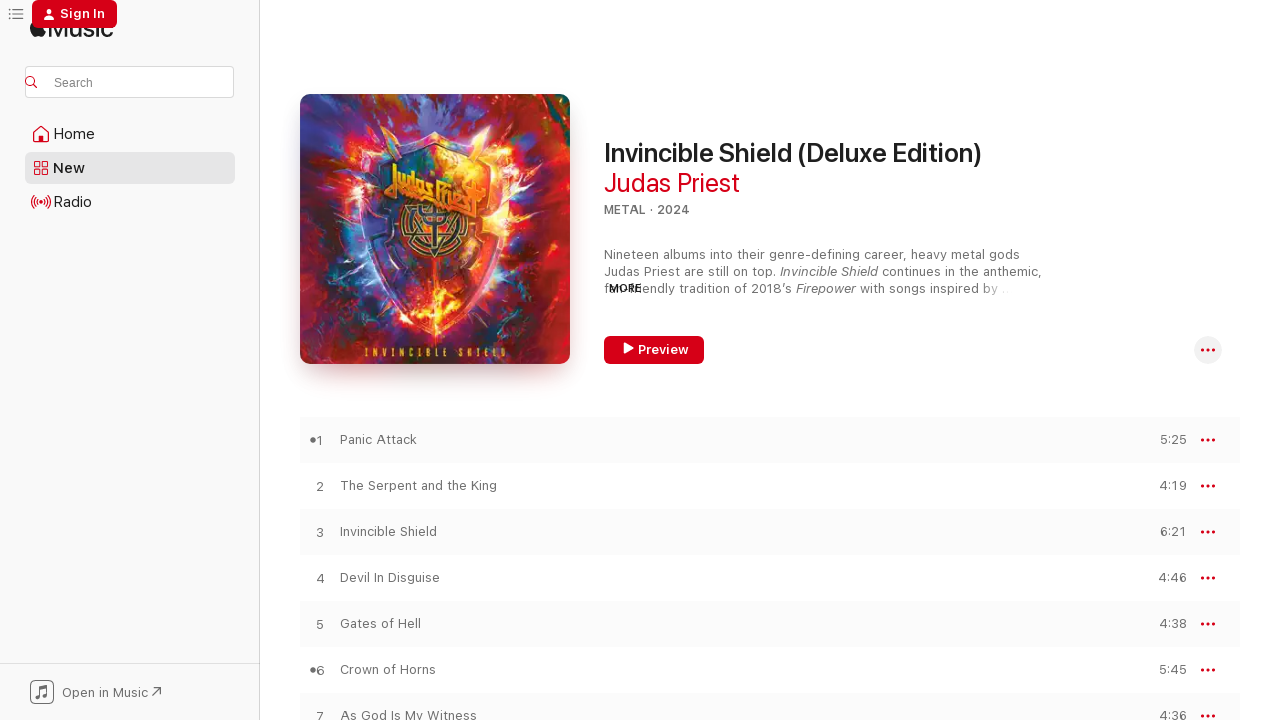

--- FILE ---
content_type: text/html
request_url: https://music.apple.com/us/album/invincible-shield-deluxe-edition/1709354269
body_size: 33818
content:
<!DOCTYPE html>
<html dir="ltr" lang="en-US">
    <head>
        <!-- prettier-ignore -->
        <meta charset="utf-8">
        <!-- prettier-ignore -->
        <meta http-equiv="X-UA-Compatible" content="IE=edge">
        <!-- prettier-ignore -->
        <meta
            name="viewport"
            content="width=device-width,initial-scale=1,interactive-widget=resizes-content"
        >
        <!-- prettier-ignore -->
        <meta name="applicable-device" content="pc,mobile">
        <!-- prettier-ignore -->
        <meta name="referrer" content="strict-origin">
        <!-- prettier-ignore -->
        <link
            rel="apple-touch-icon"
            sizes="180x180"
            href="/assets/favicon/favicon-180.png"
        >
        <!-- prettier-ignore -->
        <link
            rel="icon"
            type="image/png"
            sizes="32x32"
            href="/assets/favicon/favicon-32.png"
        >
        <!-- prettier-ignore -->
        <link
            rel="icon"
            type="image/png"
            sizes="16x16"
            href="/assets/favicon/favicon-16.png"
        >
        <!-- prettier-ignore -->
        <link
            rel="mask-icon"
            href="/assets/favicon/favicon.svg"
            color="#fa233b"
        >
        <!-- prettier-ignore -->
        <link rel="manifest" href="/manifest.json">

        <title>‎Invincible Shield (Deluxe Edition) - Album by Judas Priest - Apple Music</title><!-- HEAD_svelte-1cypuwr_START --><link rel="preconnect" href="//www.apple.com/wss/fonts" crossorigin="anonymous"><link rel="stylesheet" href="//www.apple.com/wss/fonts?families=SF+Pro,v4%7CSF+Pro+Icons,v1&amp;display=swap" type="text/css" referrerpolicy="strict-origin-when-cross-origin"><!-- HEAD_svelte-1cypuwr_END --><!-- HEAD_svelte-eg3hvx_START -->    <meta name="description" content="Listen to Invincible Shield (Deluxe Edition) by Judas Priest on Apple Music. 2024. 14 Songs. Duration: 1 hour 3 minutes."> <meta name="keywords" content="listen, Invincible Shield (Deluxe Edition), Judas Priest, music, singles, songs, Metal, streaming music, apple music"> <link rel="canonical" href="https://music.apple.com/us/album/invincible-shield-deluxe-edition/1709354269">   <link rel="alternate" type="application/json+oembed" href="https://music.apple.com/api/oembed?url=https%3A%2F%2Fmusic.apple.com%2Fus%2Falbum%2Finvincible-shield-deluxe-edition%2F1709354269" title="Invincible Shield (Deluxe Edition) by Judas Priest on Apple Music">  <meta name="al:ios:app_store_id" content="1108187390"> <meta name="al:ios:app_name" content="Apple Music"> <meta name="apple:content_id" content="1709354269"> <meta name="apple:title" content="Invincible Shield (Deluxe Edition)"> <meta name="apple:description" content="Listen to Invincible Shield (Deluxe Edition) by Judas Priest on Apple Music. 2024. 14 Songs. Duration: 1 hour 3 minutes.">   <meta property="og:title" content="Invincible Shield (Deluxe Edition) by Judas Priest on Apple Music"> <meta property="og:description" content="Album · 2024 · 14 Songs"> <meta property="og:site_name" content="Apple Music - Web Player"> <meta property="og:url" content="https://music.apple.com/us/album/invincible-shield-deluxe-edition/1709354269"> <meta property="og:image" content="https://is1-ssl.mzstatic.com/image/thumb/Music126/v4/7e/82/c1/7e82c11a-d532-225d-9c60-3d92c5b60319/196871506335.jpg/1200x630bf-60.jpg"> <meta property="og:image:secure_url" content="https://is1-ssl.mzstatic.com/image/thumb/Music126/v4/7e/82/c1/7e82c11a-d532-225d-9c60-3d92c5b60319/196871506335.jpg/1200x630bf-60.jpg"> <meta property="og:image:alt" content="Invincible Shield (Deluxe Edition) by Judas Priest on Apple Music"> <meta property="og:image:width" content="1200"> <meta property="og:image:height" content="630"> <meta property="og:image:type" content="image/jpg"> <meta property="og:type" content="music.album"> <meta property="og:locale" content="en_US">  <meta property="music:song_count" content="14"> <meta property="music:song" content="https://music.apple.com/us/song/panic-attack/1709354292"> <meta property="music:song:preview_url:secure_url" content="https://music.apple.com/us/song/panic-attack/1709354292"> <meta property="music:song:disc" content="1"> <meta property="music:song:duration" content="PT5M25S"> <meta property="music:song:track" content="1">  <meta property="music:song" content="https://music.apple.com/us/song/the-serpent-and-the-king/1709354836"> <meta property="music:song:preview_url:secure_url" content="https://music.apple.com/us/song/the-serpent-and-the-king/1709354836"> <meta property="music:song:disc" content="1"> <meta property="music:song:duration" content="PT4M19S"> <meta property="music:song:track" content="2">  <meta property="music:song" content="https://music.apple.com/us/song/invincible-shield/1709354839"> <meta property="music:song:preview_url:secure_url" content="https://music.apple.com/us/song/invincible-shield/1709354839"> <meta property="music:song:disc" content="1"> <meta property="music:song:duration" content="PT6M21S"> <meta property="music:song:track" content="3">  <meta property="music:song" content="https://music.apple.com/us/song/devil-in-disguise/1709354851"> <meta property="music:song:preview_url:secure_url" content="https://music.apple.com/us/song/devil-in-disguise/1709354851"> <meta property="music:song:disc" content="1"> <meta property="music:song:duration" content="PT4M46S"> <meta property="music:song:track" content="4">  <meta property="music:song" content="https://music.apple.com/us/song/gates-of-hell/1709354860"> <meta property="music:song:preview_url:secure_url" content="https://music.apple.com/us/song/gates-of-hell/1709354860"> <meta property="music:song:disc" content="1"> <meta property="music:song:duration" content="PT4M38S"> <meta property="music:song:track" content="5">  <meta property="music:song" content="https://music.apple.com/us/song/crown-of-horns/1709355178"> <meta property="music:song:preview_url:secure_url" content="https://music.apple.com/us/song/crown-of-horns/1709355178"> <meta property="music:song:disc" content="1"> <meta property="music:song:duration" content="PT5M45S"> <meta property="music:song:track" content="6">  <meta property="music:song" content="https://music.apple.com/us/song/as-god-is-my-witness/1709355185"> <meta property="music:song:preview_url:secure_url" content="https://music.apple.com/us/song/as-god-is-my-witness/1709355185"> <meta property="music:song:disc" content="1"> <meta property="music:song:duration" content="PT4M36S"> <meta property="music:song:track" content="7">  <meta property="music:song" content="https://music.apple.com/us/song/trial-by-fire/1709355189"> <meta property="music:song:preview_url:secure_url" content="https://music.apple.com/us/song/trial-by-fire/1709355189"> <meta property="music:song:disc" content="1"> <meta property="music:song:duration" content="PT4M21S"> <meta property="music:song:track" content="8">  <meta property="music:song" content="https://music.apple.com/us/song/escape-from-reality/1709355379"> <meta property="music:song:preview_url:secure_url" content="https://music.apple.com/us/song/escape-from-reality/1709355379"> <meta property="music:song:disc" content="1"> <meta property="music:song:duration" content="PT4M24S"> <meta property="music:song:track" content="9">  <meta property="music:song" content="https://music.apple.com/us/song/sons-of-thunder/1709355384"> <meta property="music:song:preview_url:secure_url" content="https://music.apple.com/us/song/sons-of-thunder/1709355384"> <meta property="music:song:disc" content="1"> <meta property="music:song:duration" content="PT2M58S"> <meta property="music:song:track" content="10">  <meta property="music:song" content="https://music.apple.com/us/song/giants-in-the-sky/1709355394"> <meta property="music:song:preview_url:secure_url" content="https://music.apple.com/us/song/giants-in-the-sky/1709355394"> <meta property="music:song:disc" content="1"> <meta property="music:song:duration" content="PT5M3S"> <meta property="music:song:track" content="11">  <meta property="music:song" content="https://music.apple.com/us/song/fight-of-your-life/1709355398"> <meta property="music:song:preview_url:secure_url" content="https://music.apple.com/us/song/fight-of-your-life/1709355398"> <meta property="music:song:disc" content="1"> <meta property="music:song:duration" content="PT4M19S"> <meta property="music:song:track" content="12">  <meta property="music:song" content="https://music.apple.com/us/song/vicious-circle/1709355403"> <meta property="music:song:preview_url:secure_url" content="https://music.apple.com/us/song/vicious-circle/1709355403"> <meta property="music:song:disc" content="1"> <meta property="music:song:duration" content="PT3M1S"> <meta property="music:song:track" content="13">  <meta property="music:song" content="https://music.apple.com/us/song/the-lodger/1709355744"> <meta property="music:song:preview_url:secure_url" content="https://music.apple.com/us/song/the-lodger/1709355744"> <meta property="music:song:disc" content="1"> <meta property="music:song:duration" content="PT3M52S"> <meta property="music:song:track" content="14">   <meta property="music:musician" content="https://music.apple.com/us/artist/judas-priest/154707"> <meta property="music:release_date" content="2024-03-06T00:00:00.000Z">   <meta name="twitter:title" content="Invincible Shield (Deluxe Edition) by Judas Priest on Apple Music"> <meta name="twitter:description" content="Album · 2024 · 14 Songs"> <meta name="twitter:site" content="@AppleMusic"> <meta name="twitter:image" content="https://is1-ssl.mzstatic.com/image/thumb/Music126/v4/7e/82/c1/7e82c11a-d532-225d-9c60-3d92c5b60319/196871506335.jpg/600x600bf-60.jpg"> <meta name="twitter:image:alt" content="Invincible Shield (Deluxe Edition) by Judas Priest on Apple Music"> <meta name="twitter:card" content="summary">       <!-- HTML_TAG_START -->
                <script id=schema:music-album type="application/ld+json">
                    {"@context":"http://schema.org","@type":"MusicAlbum","name":"Invincible Shield (Deluxe Edition)","description":"Listen to Invincible Shield (Deluxe Edition) by Judas Priest on Apple Music. 2024. 14 Songs. Duration: 1 hour 3 minutes.","citation":[{"@type":"MusicAlbum","image":"https://is1-ssl.mzstatic.com/image/thumb/Music126/v4/eb/4a/53/eb4a532c-d610-3f20-f5c1-05e4cb9ba110/810137300054.jpg/1200x630bb.jpg","url":"https://music.apple.com/us/album/humanoid/1728469760","name":"Humanoid"},{"@type":"MusicAlbum","image":"https://is1-ssl.mzstatic.com/image/thumb/Music116/v4/a5/ee/c2/a5eec22b-4d17-0338-7e78-487a7fae169d/5054197747694.jpg/1200x630bb.jpg","url":"https://music.apple.com/us/album/hell-fire-and-damnation/1713966411","name":"Hell, Fire And Damnation"},{"@type":"MusicAlbum","image":"https://is1-ssl.mzstatic.com/image/thumb/Music112/v4/c7/57/1c/c7571c3f-3945-fa90-c97c-0ce45aa63db3/22UMGIM33282.rgb.jpg/1200x630bb.jpg","url":"https://music.apple.com/us/album/the-sick-the-dying-and-the-dead/1626183933","name":"The Sick, The Dying… And The Dead!"},{"@type":"MusicAlbum","image":"https://is1-ssl.mzstatic.com/image/thumb/Music126/v4/f7/50/56/f75056b7-d390-d215-51c5-3695dc6fe468/810083961095.png/1200x630bb.jpg","url":"https://music.apple.com/us/album/72-seasons/1655432387","name":"72 Seasons"},{"@type":"MusicAlbum","image":"https://is1-ssl.mzstatic.com/image/thumb/Music221/v4/af/fd/92/affd92bf-c66f-ff56-6ae6-9dd95126b359/810135712804.jpg/1200x630bb.jpg","url":"https://music.apple.com/us/album/the-sinner-rides-again/1691707528","name":"The Sinner Rides Again"},{"@type":"MusicAlbum","image":"https://is1-ssl.mzstatic.com/image/thumb/Music116/v4/f3/f7/b9/f3f7b92b-7293-ad57-f343-ace6130f06ab/5054197592584.jpg/1200x630bb.jpg","url":"https://music.apple.com/us/album/heaven-comes-down/1695228489","name":"Heaven Comes Down"},{"@type":"MusicAlbum","image":"https://is1-ssl.mzstatic.com/image/thumb/Music112/v4/81/c9/b3/81c9b30e-83fb-99cb-350d-469f87f4cb59/196589002174.jpg/1200x630bb.jpg","url":"https://music.apple.com/us/album/digital-noise-alliance/1632858020","name":"Digital Noise Alliance"},{"@type":"MusicAlbum","image":"https://is1-ssl.mzstatic.com/image/thumb/Music122/v4/af/fc/e4/affce4ea-9155-aee6-31ce-c54d763088aa/4099964034592.jpg/1200x630bb.jpg","url":"https://music.apple.com/us/album/the-mandrake-project-deluxe-edition/1733517774","name":"The Mandrake Project (Deluxe Edition)"},{"@type":"MusicAlbum","image":"https://is1-ssl.mzstatic.com/image/thumb/Music122/v4/69/10/d2/6910d2b2-ef2e-881f-5a81-039eb350341e/196589214195.jpg/1200x630bb.jpg","url":"https://music.apple.com/us/album/patient-number-9/1630965397","name":"Patient Number 9"},{"@type":"MusicAlbum","image":"https://is1-ssl.mzstatic.com/image/thumb/Music123/v4/bc/b7/6a/bcb76a60-6291-8129-6dfb-9dddf5123940/cover.jpg/1200x630bb.jpg","url":"https://music.apple.com/us/album/scorched/1660928740","name":"Scorched"}],"tracks":[{"@type":"MusicRecording","name":"Panic Attack","duration":"PT5M25S","url":"https://music.apple.com/us/song/panic-attack/1709354292","offers":{"@type":"Offer","category":"free","price":0},"audio":{"@type":"AudioObject","potentialAction":{"@type":"ListenAction","expectsAcceptanceOf":{"@type":"Offer","category":"free"},"target":{"@type":"EntryPoint","actionPlatform":"https://music.apple.com/us/song/panic-attack/1709354292"}},"name":"Panic Attack","contentUrl":"https://audio-ssl.itunes.apple.com/itunes-assets/AudioPreview211/v4/3e/e3/91/3ee391c8-44f0-5122-d970-f852a537df73/mzaf_11421861642825750127.plus.aac.ep.m4a","duration":"PT5M25S","uploadDate":"2023-10-13","thumbnailUrl":"https://is1-ssl.mzstatic.com/image/thumb/Music126/v4/7e/82/c1/7e82c11a-d532-225d-9c60-3d92c5b60319/196871506335.jpg/1200x630bb.jpg"}},{"@type":"MusicRecording","name":"The Serpent and the King","duration":"PT4M19S","url":"https://music.apple.com/us/song/the-serpent-and-the-king/1709354836","offers":{"@type":"Offer","category":"free","price":0},"audio":{"@type":"AudioObject","potentialAction":{"@type":"ListenAction","expectsAcceptanceOf":{"@type":"Offer","category":"free"},"target":{"@type":"EntryPoint","actionPlatform":"https://music.apple.com/us/song/the-serpent-and-the-king/1709354836"}},"name":"The Serpent and the King","contentUrl":"https://audio-ssl.itunes.apple.com/itunes-assets/AudioPreview221/v4/4b/7a/35/4b7a356f-4910-49fa-1f4d-3341a131dcd5/mzaf_9360158379626015410.plus.aac.ep.m4a","duration":"PT4M19S","uploadDate":"2024-02-23","thumbnailUrl":"https://is1-ssl.mzstatic.com/image/thumb/Music126/v4/7e/82/c1/7e82c11a-d532-225d-9c60-3d92c5b60319/196871506335.jpg/1200x630bb.jpg"}},{"@type":"MusicRecording","name":"Invincible Shield","duration":"PT6M21S","url":"https://music.apple.com/us/song/invincible-shield/1709354839","offers":{"@type":"Offer","category":"free","price":0},"audio":{"@type":"AudioObject","potentialAction":{"@type":"ListenAction","expectsAcceptanceOf":{"@type":"Offer","category":"free"},"target":{"@type":"EntryPoint","actionPlatform":"https://music.apple.com/us/song/invincible-shield/1709354839"}},"name":"Invincible Shield","contentUrl":"https://audio-ssl.itunes.apple.com/itunes-assets/AudioPreview211/v4/6d/03/79/6d0379c5-c162-38bd-8a14-25ae59d4933c/mzaf_16343126070233773848.plus.aac.ep.m4a","duration":"PT6M21S","uploadDate":"2024-03-08","thumbnailUrl":"https://is1-ssl.mzstatic.com/image/thumb/Music126/v4/7e/82/c1/7e82c11a-d532-225d-9c60-3d92c5b60319/196871506335.jpg/1200x630bb.jpg"}},{"@type":"MusicRecording","name":"Devil In Disguise","duration":"PT4M46S","url":"https://music.apple.com/us/song/devil-in-disguise/1709354851","offers":{"@type":"Offer","category":"free","price":0},"audio":{"@type":"AudioObject","potentialAction":{"@type":"ListenAction","expectsAcceptanceOf":{"@type":"Offer","category":"free"},"target":{"@type":"EntryPoint","actionPlatform":"https://music.apple.com/us/song/devil-in-disguise/1709354851"}},"name":"Devil In Disguise","contentUrl":"https://audio-ssl.itunes.apple.com/itunes-assets/AudioPreview211/v4/2d/5c/1c/2d5c1cea-505c-474c-ab79-41bd33810cd6/mzaf_2657759789036944930.plus.aac.ep.m4a","duration":"PT4M46S","uploadDate":"2024-03-08","thumbnailUrl":"https://is1-ssl.mzstatic.com/image/thumb/Music126/v4/7e/82/c1/7e82c11a-d532-225d-9c60-3d92c5b60319/196871506335.jpg/1200x630bb.jpg"}},{"@type":"MusicRecording","name":"Gates of Hell","duration":"PT4M38S","url":"https://music.apple.com/us/song/gates-of-hell/1709354860","offers":{"@type":"Offer","category":"free","price":0},"audio":{"@type":"AudioObject","potentialAction":{"@type":"ListenAction","expectsAcceptanceOf":{"@type":"Offer","category":"free"},"target":{"@type":"EntryPoint","actionPlatform":"https://music.apple.com/us/song/gates-of-hell/1709354860"}},"name":"Gates of Hell","contentUrl":"https://audio-ssl.itunes.apple.com/itunes-assets/AudioPreview211/v4/56/74/6d/56746dc1-01d8-aa15-9e05-4155ecffd391/mzaf_17275417747083678273.plus.aac.ep.m4a","duration":"PT4M38S","uploadDate":"2024-03-08","thumbnailUrl":"https://is1-ssl.mzstatic.com/image/thumb/Music126/v4/7e/82/c1/7e82c11a-d532-225d-9c60-3d92c5b60319/196871506335.jpg/1200x630bb.jpg"}},{"@type":"MusicRecording","name":"Crown of Horns","duration":"PT5M45S","url":"https://music.apple.com/us/song/crown-of-horns/1709355178","offers":{"@type":"Offer","category":"free","price":0},"audio":{"@type":"AudioObject","potentialAction":{"@type":"ListenAction","expectsAcceptanceOf":{"@type":"Offer","category":"free"},"target":{"@type":"EntryPoint","actionPlatform":"https://music.apple.com/us/song/crown-of-horns/1709355178"}},"name":"Crown of Horns","contentUrl":"https://audio-ssl.itunes.apple.com/itunes-assets/AudioPreview211/v4/e2/a1/23/e2a12321-2c5d-9ef7-6879-79e14579ce0f/mzaf_2805761910475670044.plus.aac.ep.m4a","duration":"PT5M45S","uploadDate":"2024-03-08","thumbnailUrl":"https://is1-ssl.mzstatic.com/image/thumb/Music126/v4/7e/82/c1/7e82c11a-d532-225d-9c60-3d92c5b60319/196871506335.jpg/1200x630bb.jpg"}},{"@type":"MusicRecording","name":"As God Is My Witness","duration":"PT4M36S","url":"https://music.apple.com/us/song/as-god-is-my-witness/1709355185","offers":{"@type":"Offer","category":"free","price":0},"audio":{"@type":"AudioObject","potentialAction":{"@type":"ListenAction","expectsAcceptanceOf":{"@type":"Offer","category":"free"},"target":{"@type":"EntryPoint","actionPlatform":"https://music.apple.com/us/song/as-god-is-my-witness/1709355185"}},"name":"As God Is My Witness","contentUrl":"https://audio-ssl.itunes.apple.com/itunes-assets/AudioPreview211/v4/f1/c6/87/f1c68761-29ab-cbc8-d586-c9e5fa9428d0/mzaf_8356901997490193528.plus.aac.ep.m4a","duration":"PT4M36S","uploadDate":"2024-03-08","thumbnailUrl":"https://is1-ssl.mzstatic.com/image/thumb/Music126/v4/7e/82/c1/7e82c11a-d532-225d-9c60-3d92c5b60319/196871506335.jpg/1200x630bb.jpg"}},{"@type":"MusicRecording","name":"Trial By Fire","duration":"PT4M21S","url":"https://music.apple.com/us/song/trial-by-fire/1709355189","offers":{"@type":"Offer","category":"free","price":0},"audio":{"@type":"AudioObject","potentialAction":{"@type":"ListenAction","expectsAcceptanceOf":{"@type":"Offer","category":"free"},"target":{"@type":"EntryPoint","actionPlatform":"https://music.apple.com/us/song/trial-by-fire/1709355189"}},"name":"Trial By Fire","contentUrl":"https://audio-ssl.itunes.apple.com/itunes-assets/AudioPreview221/v4/1d/11/be/1d11becd-978c-02d7-dca8-92b245f12898/mzaf_8809638670962135419.plus.aac.ep.m4a","duration":"PT4M21S","uploadDate":"2023-11-17","thumbnailUrl":"https://is1-ssl.mzstatic.com/image/thumb/Music126/v4/7e/82/c1/7e82c11a-d532-225d-9c60-3d92c5b60319/196871506335.jpg/1200x630bb.jpg"}},{"@type":"MusicRecording","name":"Escape from Reality","duration":"PT4M24S","url":"https://music.apple.com/us/song/escape-from-reality/1709355379","offers":{"@type":"Offer","category":"free","price":0},"audio":{"@type":"AudioObject","potentialAction":{"@type":"ListenAction","expectsAcceptanceOf":{"@type":"Offer","category":"free"},"target":{"@type":"EntryPoint","actionPlatform":"https://music.apple.com/us/song/escape-from-reality/1709355379"}},"name":"Escape from Reality","contentUrl":"https://audio-ssl.itunes.apple.com/itunes-assets/AudioPreview221/v4/58/ca/9a/58ca9a5b-3ba4-8640-ee39-fa94f7e4d780/mzaf_15626419959544320480.plus.aac.ep.m4a","duration":"PT4M24S","uploadDate":"2024-03-08","thumbnailUrl":"https://is1-ssl.mzstatic.com/image/thumb/Music126/v4/7e/82/c1/7e82c11a-d532-225d-9c60-3d92c5b60319/196871506335.jpg/1200x630bb.jpg"}},{"@type":"MusicRecording","name":"Sons of Thunder","duration":"PT2M58S","url":"https://music.apple.com/us/song/sons-of-thunder/1709355384","offers":{"@type":"Offer","category":"free","price":0},"audio":{"@type":"AudioObject","potentialAction":{"@type":"ListenAction","expectsAcceptanceOf":{"@type":"Offer","category":"free"},"target":{"@type":"EntryPoint","actionPlatform":"https://music.apple.com/us/song/sons-of-thunder/1709355384"}},"name":"Sons of Thunder","contentUrl":"https://audio-ssl.itunes.apple.com/itunes-assets/AudioPreview221/v4/d3/de/d0/d3ded0e5-94ba-97ac-e6e6-4b725ec74dd4/mzaf_7261293018874959598.plus.aac.ep.m4a","duration":"PT2M58S","uploadDate":"2024-03-08","thumbnailUrl":"https://is1-ssl.mzstatic.com/image/thumb/Music126/v4/7e/82/c1/7e82c11a-d532-225d-9c60-3d92c5b60319/196871506335.jpg/1200x630bb.jpg"}},{"@type":"MusicRecording","name":"Giants In the Sky","duration":"PT5M3S","url":"https://music.apple.com/us/song/giants-in-the-sky/1709355394","offers":{"@type":"Offer","category":"free","price":0},"audio":{"@type":"AudioObject","potentialAction":{"@type":"ListenAction","expectsAcceptanceOf":{"@type":"Offer","category":"free"},"target":{"@type":"EntryPoint","actionPlatform":"https://music.apple.com/us/song/giants-in-the-sky/1709355394"}},"name":"Giants In the Sky","contentUrl":"https://audio-ssl.itunes.apple.com/itunes-assets/AudioPreview221/v4/36/1a/35/361a351e-a47f-3282-ddf1-2d23ce44f909/mzaf_14487385208100338162.plus.aac.ep.m4a","duration":"PT5M3S","uploadDate":"2024-03-08","thumbnailUrl":"https://is1-ssl.mzstatic.com/image/thumb/Music126/v4/7e/82/c1/7e82c11a-d532-225d-9c60-3d92c5b60319/196871506335.jpg/1200x630bb.jpg"}},{"@type":"MusicRecording","name":"Fight of Your Life","duration":"PT4M19S","url":"https://music.apple.com/us/song/fight-of-your-life/1709355398","offers":{"@type":"Offer","category":"free","price":0},"audio":{"@type":"AudioObject","potentialAction":{"@type":"ListenAction","expectsAcceptanceOf":{"@type":"Offer","category":"free"},"target":{"@type":"EntryPoint","actionPlatform":"https://music.apple.com/us/song/fight-of-your-life/1709355398"}},"name":"Fight of Your Life","contentUrl":"https://audio-ssl.itunes.apple.com/itunes-assets/AudioPreview211/v4/75/8d/65/758d6555-83e8-8edc-821c-783b6b13e3c7/mzaf_17391137248900525542.plus.aac.ep.m4a","duration":"PT4M19S","uploadDate":"2024-03-08","thumbnailUrl":"https://is1-ssl.mzstatic.com/image/thumb/Music126/v4/7e/82/c1/7e82c11a-d532-225d-9c60-3d92c5b60319/196871506335.jpg/1200x630bb.jpg"}},{"@type":"MusicRecording","name":"Vicious Circle","duration":"PT3M1S","url":"https://music.apple.com/us/song/vicious-circle/1709355403","offers":{"@type":"Offer","category":"free","price":0},"audio":{"@type":"AudioObject","potentialAction":{"@type":"ListenAction","expectsAcceptanceOf":{"@type":"Offer","category":"free"},"target":{"@type":"EntryPoint","actionPlatform":"https://music.apple.com/us/song/vicious-circle/1709355403"}},"name":"Vicious Circle","contentUrl":"https://audio-ssl.itunes.apple.com/itunes-assets/AudioPreview211/v4/9b/d2/15/9bd215c8-2496-54f4-1c56-3933fcd2c660/mzaf_38545427605880679.plus.aac.ep.m4a","duration":"PT3M1S","uploadDate":"2024-03-08","thumbnailUrl":"https://is1-ssl.mzstatic.com/image/thumb/Music126/v4/7e/82/c1/7e82c11a-d532-225d-9c60-3d92c5b60319/196871506335.jpg/1200x630bb.jpg"}},{"@type":"MusicRecording","name":"The Lodger","duration":"PT3M52S","url":"https://music.apple.com/us/song/the-lodger/1709355744","offers":{"@type":"Offer","category":"free","price":0},"audio":{"@type":"AudioObject","potentialAction":{"@type":"ListenAction","expectsAcceptanceOf":{"@type":"Offer","category":"free"},"target":{"@type":"EntryPoint","actionPlatform":"https://music.apple.com/us/song/the-lodger/1709355744"}},"name":"The Lodger","contentUrl":"https://audio-ssl.itunes.apple.com/itunes-assets/AudioPreview221/v4/82/2a/aa/822aaa2f-24af-2a83-06ad-f26bd1ba53e2/mzaf_13114012041983781574.plus.aac.ep.m4a","duration":"PT3M52S","uploadDate":"2024-03-08","thumbnailUrl":"https://is1-ssl.mzstatic.com/image/thumb/Music126/v4/7e/82/c1/7e82c11a-d532-225d-9c60-3d92c5b60319/196871506335.jpg/1200x630bb.jpg"}}],"workExample":[{"@type":"MusicAlbum","image":"https://is1-ssl.mzstatic.com/image/thumb/Music3/v4/3e/ce/c7/3ecec7e6-66a3-7ca8-d70f-5a4512aa21ba/dj.stjulnox.jpg/1200x630bb.jpg","url":"https://music.apple.com/us/album/british-steel-bonus-track-version/207346194","name":"British Steel (Bonus Track Version)"},{"@type":"MusicAlbum","image":"https://is1-ssl.mzstatic.com/image/thumb/Music115/v4/d0/f4/d9/d0f4d907-d333-1c26-703d-7245a348a519/dj.xjjnnhmb.jpg/1200x630bb.jpg","url":"https://music.apple.com/us/album/painkiller-bonus-track-version/207178142","name":"Painkiller (Bonus Track Version)"},{"@type":"MusicAlbum","image":"https://is1-ssl.mzstatic.com/image/thumb/Music4/v4/8a/ac/c8/8aacc8bc-9482-8a90-6376-74c700a7433f/dj.zyfwcflg.jpg/1200x630bb.jpg","url":"https://music.apple.com/us/album/defenders-of-the-faith-bonus-track-version/207178131","name":"Defenders of the Faith (Bonus Track Version)"},{"@type":"MusicAlbum","image":"https://is1-ssl.mzstatic.com/image/thumb/Music114/v4/40/99/10/409910d4-ba6a-ab60-44ce-a9056981eb5a/886446812250.jpg/1200x630bb.jpg","url":"https://music.apple.com/us/album/firepower/1325585022","name":"Firepower"},{"@type":"MusicAlbum","image":"https://is1-ssl.mzstatic.com/image/thumb/Music114/v4/b1/ce/6b/b1ce6b49-ff54-6ef0-d192-e6b10d0d4670/dj.nnwdghro.jpg/1200x630bb.jpg","url":"https://music.apple.com/us/album/hell-bent-for-leather-bonus-track-version/193031416","name":"Hell Bent for Leather (Bonus Track Version)"},{"@type":"MusicAlbum","image":"https://is1-ssl.mzstatic.com/image/thumb/Music/v4/c3/67/7b/c3677b3a-5588-97a6-cbce-001588713824/dj.xwtprxem.jpg/1200x630bb.jpg","url":"https://music.apple.com/us/album/stained-class-bonus-track-version/207346308","name":"Stained Class (Bonus Track Version)"},{"@type":"MusicAlbum","image":"https://is1-ssl.mzstatic.com/image/thumb/Music221/v4/30/eb/13/30eb139b-f8d7-83d0-4198-483ba65dd8c8/5195.jpg/1200x630bb.jpg","url":"https://music.apple.com/us/album/sad-wings-of-destiny/1774143155","name":"Sad Wings Of Destiny"},{"@type":"MusicAlbum","image":"https://is1-ssl.mzstatic.com/image/thumb/Music114/v4/b3/27/d8/b327d8a9-f241-9446-3cca-91cf70650347/886443601284.jpg/1200x630bb.jpg","url":"https://music.apple.com/us/album/screaming-for-vengeance-special-30th-anniversary-edition/581748550","name":"Screaming for Vengeance (Special 30th Anniversary Edition)"},{"@type":"MusicAlbum","image":"https://is1-ssl.mzstatic.com/image/thumb/Music3/v4/dc/e0/7f/dce07f3f-436a-b1cf-2875-af73322b827f/dj.pvudqtme.jpg/1200x630bb.jpg","url":"https://music.apple.com/us/album/unleashed-in-the-east-live/207346224","name":"Unleashed In the East (Live)"},{"@type":"MusicAlbum","image":"https://is1-ssl.mzstatic.com/image/thumb/Music124/v4/ce/3b/d3/ce3bd385-219d-1af2-5645-b6db4036d766/dj.kileqjac.jpg/1200x630bb.jpg","url":"https://music.apple.com/us/album/point-of-entry-bonus-track-version/207346167","name":"Point of Entry (Bonus Track Version)"},{"@type":"MusicAlbum","image":"https://is1-ssl.mzstatic.com/image/thumb/Music124/v4/4e/65/75/4e6575f5-c5a4-4f02-df55-d5906956ad27/886445603255.jpg/1200x630bb.jpg","url":"https://music.apple.com/us/album/turbo-30-30th-anniversary-deluxe-edition/1183876908","name":"Turbo 30 (30th Anniversary Deluxe Edition)"},{"@type":"MusicAlbum","image":"https://is1-ssl.mzstatic.com/image/thumb/Features/83/09/de/dj.oxzcyaxj.jpg/1200x630bb.jpg","url":"https://music.apple.com/us/album/sin-after-sin-bonus-track-version/217052098","name":"Sin After Sin (Bonus Track Version)"},{"@type":"MusicAlbum","image":"https://is1-ssl.mzstatic.com/image/thumb/Music/95/c5/a4/mzi.cfwtxrss.jpg/1200x630bb.jpg","url":"https://music.apple.com/us/album/angel-of-retribution/424150620","name":"Angel of Retribution"},{"@type":"MusicAlbum","image":"https://is1-ssl.mzstatic.com/image/thumb/Features114/v4/d0/bb/88/d0bb8837-2f9e-6783-7a4d-552595c68743/dj.bjgyvnsa.jpg/1200x630bb.jpg","url":"https://music.apple.com/us/album/ram-it-down-bonus-track-version/207346393","name":"Ram It Down (Bonus Track Version)"},{"@type":"MusicAlbum","image":"https://is1-ssl.mzstatic.com/image/thumb/Music3/v4/71/ef/fb/71effbfe-d593-285f-760c-311ef61dc300/886445069891.jpg/1200x630bb.jpg","url":"https://music.apple.com/us/album/the-essential-judas-priest/978784033","name":"The Essential Judas Priest"},{"@type":"MusicRecording","name":"Panic Attack","duration":"PT5M25S","url":"https://music.apple.com/us/song/panic-attack/1709354292","offers":{"@type":"Offer","category":"free","price":0},"audio":{"@type":"AudioObject","potentialAction":{"@type":"ListenAction","expectsAcceptanceOf":{"@type":"Offer","category":"free"},"target":{"@type":"EntryPoint","actionPlatform":"https://music.apple.com/us/song/panic-attack/1709354292"}},"name":"Panic Attack","contentUrl":"https://audio-ssl.itunes.apple.com/itunes-assets/AudioPreview211/v4/3e/e3/91/3ee391c8-44f0-5122-d970-f852a537df73/mzaf_11421861642825750127.plus.aac.ep.m4a","duration":"PT5M25S","uploadDate":"2023-10-13","thumbnailUrl":"https://is1-ssl.mzstatic.com/image/thumb/Music126/v4/7e/82/c1/7e82c11a-d532-225d-9c60-3d92c5b60319/196871506335.jpg/1200x630bb.jpg"}},{"@type":"MusicRecording","name":"The Serpent and the King","duration":"PT4M19S","url":"https://music.apple.com/us/song/the-serpent-and-the-king/1709354836","offers":{"@type":"Offer","category":"free","price":0},"audio":{"@type":"AudioObject","potentialAction":{"@type":"ListenAction","expectsAcceptanceOf":{"@type":"Offer","category":"free"},"target":{"@type":"EntryPoint","actionPlatform":"https://music.apple.com/us/song/the-serpent-and-the-king/1709354836"}},"name":"The Serpent and the King","contentUrl":"https://audio-ssl.itunes.apple.com/itunes-assets/AudioPreview221/v4/4b/7a/35/4b7a356f-4910-49fa-1f4d-3341a131dcd5/mzaf_9360158379626015410.plus.aac.ep.m4a","duration":"PT4M19S","uploadDate":"2024-02-23","thumbnailUrl":"https://is1-ssl.mzstatic.com/image/thumb/Music126/v4/7e/82/c1/7e82c11a-d532-225d-9c60-3d92c5b60319/196871506335.jpg/1200x630bb.jpg"}},{"@type":"MusicRecording","name":"Invincible Shield","duration":"PT6M21S","url":"https://music.apple.com/us/song/invincible-shield/1709354839","offers":{"@type":"Offer","category":"free","price":0},"audio":{"@type":"AudioObject","potentialAction":{"@type":"ListenAction","expectsAcceptanceOf":{"@type":"Offer","category":"free"},"target":{"@type":"EntryPoint","actionPlatform":"https://music.apple.com/us/song/invincible-shield/1709354839"}},"name":"Invincible Shield","contentUrl":"https://audio-ssl.itunes.apple.com/itunes-assets/AudioPreview211/v4/6d/03/79/6d0379c5-c162-38bd-8a14-25ae59d4933c/mzaf_16343126070233773848.plus.aac.ep.m4a","duration":"PT6M21S","uploadDate":"2024-03-08","thumbnailUrl":"https://is1-ssl.mzstatic.com/image/thumb/Music126/v4/7e/82/c1/7e82c11a-d532-225d-9c60-3d92c5b60319/196871506335.jpg/1200x630bb.jpg"}},{"@type":"MusicRecording","name":"Devil In Disguise","duration":"PT4M46S","url":"https://music.apple.com/us/song/devil-in-disguise/1709354851","offers":{"@type":"Offer","category":"free","price":0},"audio":{"@type":"AudioObject","potentialAction":{"@type":"ListenAction","expectsAcceptanceOf":{"@type":"Offer","category":"free"},"target":{"@type":"EntryPoint","actionPlatform":"https://music.apple.com/us/song/devil-in-disguise/1709354851"}},"name":"Devil In Disguise","contentUrl":"https://audio-ssl.itunes.apple.com/itunes-assets/AudioPreview211/v4/2d/5c/1c/2d5c1cea-505c-474c-ab79-41bd33810cd6/mzaf_2657759789036944930.plus.aac.ep.m4a","duration":"PT4M46S","uploadDate":"2024-03-08","thumbnailUrl":"https://is1-ssl.mzstatic.com/image/thumb/Music126/v4/7e/82/c1/7e82c11a-d532-225d-9c60-3d92c5b60319/196871506335.jpg/1200x630bb.jpg"}},{"@type":"MusicRecording","name":"Gates of Hell","duration":"PT4M38S","url":"https://music.apple.com/us/song/gates-of-hell/1709354860","offers":{"@type":"Offer","category":"free","price":0},"audio":{"@type":"AudioObject","potentialAction":{"@type":"ListenAction","expectsAcceptanceOf":{"@type":"Offer","category":"free"},"target":{"@type":"EntryPoint","actionPlatform":"https://music.apple.com/us/song/gates-of-hell/1709354860"}},"name":"Gates of Hell","contentUrl":"https://audio-ssl.itunes.apple.com/itunes-assets/AudioPreview211/v4/56/74/6d/56746dc1-01d8-aa15-9e05-4155ecffd391/mzaf_17275417747083678273.plus.aac.ep.m4a","duration":"PT4M38S","uploadDate":"2024-03-08","thumbnailUrl":"https://is1-ssl.mzstatic.com/image/thumb/Music126/v4/7e/82/c1/7e82c11a-d532-225d-9c60-3d92c5b60319/196871506335.jpg/1200x630bb.jpg"}},{"@type":"MusicRecording","name":"Crown of Horns","duration":"PT5M45S","url":"https://music.apple.com/us/song/crown-of-horns/1709355178","offers":{"@type":"Offer","category":"free","price":0},"audio":{"@type":"AudioObject","potentialAction":{"@type":"ListenAction","expectsAcceptanceOf":{"@type":"Offer","category":"free"},"target":{"@type":"EntryPoint","actionPlatform":"https://music.apple.com/us/song/crown-of-horns/1709355178"}},"name":"Crown of Horns","contentUrl":"https://audio-ssl.itunes.apple.com/itunes-assets/AudioPreview211/v4/e2/a1/23/e2a12321-2c5d-9ef7-6879-79e14579ce0f/mzaf_2805761910475670044.plus.aac.ep.m4a","duration":"PT5M45S","uploadDate":"2024-03-08","thumbnailUrl":"https://is1-ssl.mzstatic.com/image/thumb/Music126/v4/7e/82/c1/7e82c11a-d532-225d-9c60-3d92c5b60319/196871506335.jpg/1200x630bb.jpg"}},{"@type":"MusicRecording","name":"As God Is My Witness","duration":"PT4M36S","url":"https://music.apple.com/us/song/as-god-is-my-witness/1709355185","offers":{"@type":"Offer","category":"free","price":0},"audio":{"@type":"AudioObject","potentialAction":{"@type":"ListenAction","expectsAcceptanceOf":{"@type":"Offer","category":"free"},"target":{"@type":"EntryPoint","actionPlatform":"https://music.apple.com/us/song/as-god-is-my-witness/1709355185"}},"name":"As God Is My Witness","contentUrl":"https://audio-ssl.itunes.apple.com/itunes-assets/AudioPreview211/v4/f1/c6/87/f1c68761-29ab-cbc8-d586-c9e5fa9428d0/mzaf_8356901997490193528.plus.aac.ep.m4a","duration":"PT4M36S","uploadDate":"2024-03-08","thumbnailUrl":"https://is1-ssl.mzstatic.com/image/thumb/Music126/v4/7e/82/c1/7e82c11a-d532-225d-9c60-3d92c5b60319/196871506335.jpg/1200x630bb.jpg"}},{"@type":"MusicRecording","name":"Trial By Fire","duration":"PT4M21S","url":"https://music.apple.com/us/song/trial-by-fire/1709355189","offers":{"@type":"Offer","category":"free","price":0},"audio":{"@type":"AudioObject","potentialAction":{"@type":"ListenAction","expectsAcceptanceOf":{"@type":"Offer","category":"free"},"target":{"@type":"EntryPoint","actionPlatform":"https://music.apple.com/us/song/trial-by-fire/1709355189"}},"name":"Trial By Fire","contentUrl":"https://audio-ssl.itunes.apple.com/itunes-assets/AudioPreview221/v4/1d/11/be/1d11becd-978c-02d7-dca8-92b245f12898/mzaf_8809638670962135419.plus.aac.ep.m4a","duration":"PT4M21S","uploadDate":"2023-11-17","thumbnailUrl":"https://is1-ssl.mzstatic.com/image/thumb/Music126/v4/7e/82/c1/7e82c11a-d532-225d-9c60-3d92c5b60319/196871506335.jpg/1200x630bb.jpg"}},{"@type":"MusicRecording","name":"Escape from Reality","duration":"PT4M24S","url":"https://music.apple.com/us/song/escape-from-reality/1709355379","offers":{"@type":"Offer","category":"free","price":0},"audio":{"@type":"AudioObject","potentialAction":{"@type":"ListenAction","expectsAcceptanceOf":{"@type":"Offer","category":"free"},"target":{"@type":"EntryPoint","actionPlatform":"https://music.apple.com/us/song/escape-from-reality/1709355379"}},"name":"Escape from Reality","contentUrl":"https://audio-ssl.itunes.apple.com/itunes-assets/AudioPreview221/v4/58/ca/9a/58ca9a5b-3ba4-8640-ee39-fa94f7e4d780/mzaf_15626419959544320480.plus.aac.ep.m4a","duration":"PT4M24S","uploadDate":"2024-03-08","thumbnailUrl":"https://is1-ssl.mzstatic.com/image/thumb/Music126/v4/7e/82/c1/7e82c11a-d532-225d-9c60-3d92c5b60319/196871506335.jpg/1200x630bb.jpg"}},{"@type":"MusicRecording","name":"Sons of Thunder","duration":"PT2M58S","url":"https://music.apple.com/us/song/sons-of-thunder/1709355384","offers":{"@type":"Offer","category":"free","price":0},"audio":{"@type":"AudioObject","potentialAction":{"@type":"ListenAction","expectsAcceptanceOf":{"@type":"Offer","category":"free"},"target":{"@type":"EntryPoint","actionPlatform":"https://music.apple.com/us/song/sons-of-thunder/1709355384"}},"name":"Sons of Thunder","contentUrl":"https://audio-ssl.itunes.apple.com/itunes-assets/AudioPreview221/v4/d3/de/d0/d3ded0e5-94ba-97ac-e6e6-4b725ec74dd4/mzaf_7261293018874959598.plus.aac.ep.m4a","duration":"PT2M58S","uploadDate":"2024-03-08","thumbnailUrl":"https://is1-ssl.mzstatic.com/image/thumb/Music126/v4/7e/82/c1/7e82c11a-d532-225d-9c60-3d92c5b60319/196871506335.jpg/1200x630bb.jpg"}},{"@type":"MusicRecording","name":"Giants In the Sky","duration":"PT5M3S","url":"https://music.apple.com/us/song/giants-in-the-sky/1709355394","offers":{"@type":"Offer","category":"free","price":0},"audio":{"@type":"AudioObject","potentialAction":{"@type":"ListenAction","expectsAcceptanceOf":{"@type":"Offer","category":"free"},"target":{"@type":"EntryPoint","actionPlatform":"https://music.apple.com/us/song/giants-in-the-sky/1709355394"}},"name":"Giants In the Sky","contentUrl":"https://audio-ssl.itunes.apple.com/itunes-assets/AudioPreview221/v4/36/1a/35/361a351e-a47f-3282-ddf1-2d23ce44f909/mzaf_14487385208100338162.plus.aac.ep.m4a","duration":"PT5M3S","uploadDate":"2024-03-08","thumbnailUrl":"https://is1-ssl.mzstatic.com/image/thumb/Music126/v4/7e/82/c1/7e82c11a-d532-225d-9c60-3d92c5b60319/196871506335.jpg/1200x630bb.jpg"}},{"@type":"MusicRecording","name":"Fight of Your Life","duration":"PT4M19S","url":"https://music.apple.com/us/song/fight-of-your-life/1709355398","offers":{"@type":"Offer","category":"free","price":0},"audio":{"@type":"AudioObject","potentialAction":{"@type":"ListenAction","expectsAcceptanceOf":{"@type":"Offer","category":"free"},"target":{"@type":"EntryPoint","actionPlatform":"https://music.apple.com/us/song/fight-of-your-life/1709355398"}},"name":"Fight of Your Life","contentUrl":"https://audio-ssl.itunes.apple.com/itunes-assets/AudioPreview211/v4/75/8d/65/758d6555-83e8-8edc-821c-783b6b13e3c7/mzaf_17391137248900525542.plus.aac.ep.m4a","duration":"PT4M19S","uploadDate":"2024-03-08","thumbnailUrl":"https://is1-ssl.mzstatic.com/image/thumb/Music126/v4/7e/82/c1/7e82c11a-d532-225d-9c60-3d92c5b60319/196871506335.jpg/1200x630bb.jpg"}},{"@type":"MusicRecording","name":"Vicious Circle","duration":"PT3M1S","url":"https://music.apple.com/us/song/vicious-circle/1709355403","offers":{"@type":"Offer","category":"free","price":0},"audio":{"@type":"AudioObject","potentialAction":{"@type":"ListenAction","expectsAcceptanceOf":{"@type":"Offer","category":"free"},"target":{"@type":"EntryPoint","actionPlatform":"https://music.apple.com/us/song/vicious-circle/1709355403"}},"name":"Vicious Circle","contentUrl":"https://audio-ssl.itunes.apple.com/itunes-assets/AudioPreview211/v4/9b/d2/15/9bd215c8-2496-54f4-1c56-3933fcd2c660/mzaf_38545427605880679.plus.aac.ep.m4a","duration":"PT3M1S","uploadDate":"2024-03-08","thumbnailUrl":"https://is1-ssl.mzstatic.com/image/thumb/Music126/v4/7e/82/c1/7e82c11a-d532-225d-9c60-3d92c5b60319/196871506335.jpg/1200x630bb.jpg"}},{"@type":"MusicRecording","name":"The Lodger","duration":"PT3M52S","url":"https://music.apple.com/us/song/the-lodger/1709355744","offers":{"@type":"Offer","category":"free","price":0},"audio":{"@type":"AudioObject","potentialAction":{"@type":"ListenAction","expectsAcceptanceOf":{"@type":"Offer","category":"free"},"target":{"@type":"EntryPoint","actionPlatform":"https://music.apple.com/us/song/the-lodger/1709355744"}},"name":"The Lodger","contentUrl":"https://audio-ssl.itunes.apple.com/itunes-assets/AudioPreview221/v4/82/2a/aa/822aaa2f-24af-2a83-06ad-f26bd1ba53e2/mzaf_13114012041983781574.plus.aac.ep.m4a","duration":"PT3M52S","uploadDate":"2024-03-08","thumbnailUrl":"https://is1-ssl.mzstatic.com/image/thumb/Music126/v4/7e/82/c1/7e82c11a-d532-225d-9c60-3d92c5b60319/196871506335.jpg/1200x630bb.jpg"}}],"url":"https://music.apple.com/us/album/invincible-shield-deluxe-edition/1709354269","image":"https://is1-ssl.mzstatic.com/image/thumb/Music126/v4/7e/82/c1/7e82c11a-d532-225d-9c60-3d92c5b60319/196871506335.jpg/1200x630bb.jpg","potentialAction":{"@type":"ListenAction","expectsAcceptanceOf":{"@type":"Offer","category":"free"},"target":{"@type":"EntryPoint","actionPlatform":"https://music.apple.com/us/album/invincible-shield-deluxe-edition/1709354269"}},"genre":["Metal","Music","Rock"],"datePublished":"2024-03-06","byArtist":[{"@type":"MusicGroup","url":"https://music.apple.com/us/artist/judas-priest/154707","name":"Judas Priest"}]}
                </script>
                <!-- HTML_TAG_END -->    <!-- HEAD_svelte-eg3hvx_END -->
      <script type="module" crossorigin src="/assets/index~8a6f659a1b.js"></script>
      <link rel="stylesheet" href="/assets/index~99bed3cf08.css">
      <script type="module">import.meta.url;import("_").catch(()=>1);async function* g(){};window.__vite_is_modern_browser=true;</script>
      <script type="module">!function(){if(window.__vite_is_modern_browser)return;console.warn("vite: loading legacy chunks, syntax error above and the same error below should be ignored");var e=document.getElementById("vite-legacy-polyfill"),n=document.createElement("script");n.src=e.src,n.onload=function(){System.import(document.getElementById('vite-legacy-entry').getAttribute('data-src'))},document.body.appendChild(n)}();</script>
    </head>
    <body>
        <script src="/assets/focus-visible/focus-visible.min.js"></script>
        
        <script
            async
            src="/includes/js-cdn/musickit/v3/amp/musickit.js"
        ></script>
        <script
            type="module"
            async
            src="/includes/js-cdn/musickit/v3/components/musickit-components/musickit-components.esm.js"
        ></script>
        <script
            nomodule
            async
            src="/includes/js-cdn/musickit/v3/components/musickit-components/musickit-components.js"
        ></script>
        <svg style="display: none" xmlns="http://www.w3.org/2000/svg">
            <symbol id="play-circle-fill" viewBox="0 0 60 60">
                <path
                    class="icon-circle-fill__circle"
                    fill="var(--iconCircleFillBG, transparent)"
                    d="M30 60c16.411 0 30-13.617 30-30C60 13.588 46.382 0 29.971 0 13.588 0 .001 13.588.001 30c0 16.383 13.617 30 30 30Z"
                />
                <path
                    fill="var(--iconFillArrow, var(--keyColor, black))"
                    d="M24.411 41.853c-1.41.853-3.028.177-3.028-1.294V19.47c0-1.44 1.735-2.058 3.028-1.294l17.265 10.235a1.89 1.89 0 0 1 0 3.265L24.411 41.853Z"
                />
            </symbol>
        </svg>
        <div class="body-container">
              <div class="app-container svelte-t3vj1e" data-testid="app-container">   <div class="header svelte-rjjbqs" data-testid="header"><nav data-testid="navigation" class="navigation svelte-13li0vp"><div class="navigation__header svelte-13li0vp"><div data-testid="logo" class="logo svelte-1o7dz8w"> <a aria-label="Apple Music" role="img" href="https://music.apple.com/us/home" class="svelte-1o7dz8w"><svg height="20" viewBox="0 0 83 20" width="83" xmlns="http://www.w3.org/2000/svg" class="logo" aria-hidden="true"><path d="M34.752 19.746V6.243h-.088l-5.433 13.503h-2.074L21.711 6.243h-.087v13.503h-2.548V1.399h3.235l5.833 14.621h.1l5.82-14.62h3.248v18.347h-2.56zm16.649 0h-2.586v-2.263h-.062c-.725 1.602-2.061 2.504-4.072 2.504-2.86 0-4.61-1.894-4.61-4.958V6.37h2.698v8.125c0 2.034.95 3.127 2.81 3.127 1.95 0 3.124-1.373 3.124-3.458V6.37H51.4v13.376zm7.394-13.618c3.06 0 5.046 1.73 5.134 4.196h-2.536c-.15-1.296-1.087-2.11-2.598-2.11-1.462 0-2.436.724-2.436 1.793 0 .839.6 1.41 2.023 1.741l2.136.496c2.686.636 3.71 1.704 3.71 3.636 0 2.442-2.236 4.12-5.333 4.12-3.285 0-5.26-1.64-5.509-4.183h2.673c.25 1.398 1.187 2.085 2.836 2.085 1.623 0 2.623-.687 2.623-1.78 0-.865-.487-1.373-1.924-1.704l-2.136-.508c-2.498-.585-3.735-1.806-3.735-3.75 0-2.391 2.049-4.032 5.072-4.032zM66.1 2.836c0-.878.7-1.577 1.561-1.577.862 0 1.55.7 1.55 1.577 0 .864-.688 1.576-1.55 1.576a1.573 1.573 0 0 1-1.56-1.576zm.212 3.534h2.698v13.376h-2.698zm14.089 4.603c-.275-1.424-1.324-2.556-3.085-2.556-2.086 0-3.46 1.767-3.46 4.64 0 2.938 1.386 4.642 3.485 4.642 1.66 0 2.748-.928 3.06-2.48H83C82.713 18.067 80.477 20 77.317 20c-3.76 0-6.208-2.62-6.208-6.942 0-4.247 2.448-6.93 6.183-6.93 3.385 0 5.446 2.213 5.683 4.845h-2.573zM10.824 3.189c-.698.834-1.805 1.496-2.913 1.398-.145-1.128.41-2.33 1.036-3.065C9.644.662 10.848.05 11.835 0c.121 1.178-.336 2.33-1.01 3.19zm.999 1.619c.624.049 2.425.244 3.578 1.98-.096.074-2.137 1.272-2.113 3.79.024 3.01 2.593 4.012 2.617 4.037-.024.074-.407 1.419-1.344 2.812-.817 1.224-1.657 2.422-3.002 2.447-1.297.024-1.73-.783-3.218-.783-1.489 0-1.97.758-3.194.807-1.297.048-2.28-1.297-3.097-2.52C.368 14.908-.904 10.408.825 7.375c.84-1.516 2.377-2.47 4.034-2.495 1.273-.023 2.45.857 3.218.857.769 0 2.137-1.027 3.746-.93z"></path></svg></a>   </div> <div class="search-input-wrapper svelte-nrtdem" data-testid="search-input"><div data-testid="amp-search-input" aria-controls="search-suggestions" aria-expanded="false" aria-haspopup="listbox" aria-owns="search-suggestions" class="search-input-container svelte-rg26q6" tabindex="-1" role=""><div class="flex-container svelte-rg26q6"><form id="search-input-form" class="svelte-rg26q6"><svg height="16" width="16" viewBox="0 0 16 16" class="search-svg" aria-hidden="true"><path d="M11.87 10.835c.018.015.035.03.051.047l3.864 3.863a.735.735 0 1 1-1.04 1.04l-3.863-3.864a.744.744 0 0 1-.047-.051 6.667 6.667 0 1 1 1.035-1.035zM6.667 12a5.333 5.333 0 1 0 0-10.667 5.333 5.333 0 0 0 0 10.667z"></path></svg> <input aria-autocomplete="list" aria-multiline="false" aria-controls="search-suggestions" aria-label="Search" placeholder="Search" spellcheck="false" autocomplete="off" autocorrect="off" autocapitalize="off" type="text" inputmode="search" class="search-input__text-field svelte-rg26q6" data-testid="search-input__text-field"></form> </div> <div data-testid="search-scope-bar"></div>   </div> </div></div> <div data-testid="navigation-content" class="navigation__content svelte-13li0vp" id="navigation" aria-hidden="false"><div class="navigation__scrollable-container svelte-13li0vp"><div data-testid="navigation-items-primary" class="navigation-items navigation-items--primary svelte-ng61m8"> <ul class="navigation-items__list svelte-ng61m8">  <li class="navigation-item navigation-item__home svelte-1a5yt87" aria-selected="false" data-testid="navigation-item"> <a href="https://music.apple.com/us/home" class="navigation-item__link svelte-1a5yt87" role="button" data-testid="home" aria-pressed="false"><div class="navigation-item__content svelte-zhx7t9"> <span class="navigation-item__icon svelte-zhx7t9"> <svg width="24" height="24" viewBox="0 0 24 24" xmlns="http://www.w3.org/2000/svg" aria-hidden="true"><path d="M5.93 20.16a1.94 1.94 0 0 1-1.43-.502c-.334-.335-.502-.794-.502-1.393v-7.142c0-.362.062-.688.177-.953.123-.264.326-.529.6-.75l6.145-5.157c.176-.141.344-.247.52-.318.176-.07.362-.105.564-.105.194 0 .388.035.565.105.176.07.352.177.52.318l6.146 5.158c.273.23.467.476.59.75.124.264.177.59.177.96v7.134c0 .59-.159 1.058-.503 1.393-.335.335-.811.503-1.428.503H5.929Zm12.14-1.172c.221 0 .406-.07.547-.212a.688.688 0 0 0 .22-.511v-7.142c0-.177-.026-.344-.087-.459a.97.97 0 0 0-.265-.353l-6.154-5.149a.756.756 0 0 0-.177-.115.37.37 0 0 0-.15-.035.37.37 0 0 0-.158.035l-.177.115-6.145 5.15a.982.982 0 0 0-.274.352 1.13 1.13 0 0 0-.088.468v7.133c0 .203.08.379.23.511a.744.744 0 0 0 .546.212h12.133Zm-8.323-4.7c0-.176.062-.326.177-.432a.6.6 0 0 1 .423-.159h3.315c.176 0 .326.053.432.16s.159.255.159.431v4.973H9.756v-4.973Z"></path></svg> </span> <span class="navigation-item__label svelte-zhx7t9"> Home </span> </div></a>  </li>  <li class="navigation-item navigation-item__new svelte-1a5yt87" aria-selected="false" data-testid="navigation-item"> <a href="https://music.apple.com/us/new" class="navigation-item__link svelte-1a5yt87" role="button" data-testid="new" aria-pressed="false"><div class="navigation-item__content svelte-zhx7t9"> <span class="navigation-item__icon svelte-zhx7t9"> <svg height="24" viewBox="0 0 24 24" width="24" aria-hidden="true"><path d="M9.92 11.354c.966 0 1.453-.487 1.453-1.49v-3.4c0-1.004-.487-1.483-1.453-1.483H6.452C5.487 4.981 5 5.46 5 6.464v3.4c0 1.003.487 1.49 1.452 1.49zm7.628 0c.965 0 1.452-.487 1.452-1.49v-3.4c0-1.004-.487-1.483-1.452-1.483h-3.46c-.974 0-1.46.479-1.46 1.483v3.4c0 1.003.486 1.49 1.46 1.49zm-7.65-1.073h-3.43c-.266 0-.396-.137-.396-.418v-3.4c0-.273.13-.41.396-.41h3.43c.265 0 .402.137.402.41v3.4c0 .281-.137.418-.403.418zm7.634 0h-3.43c-.273 0-.402-.137-.402-.418v-3.4c0-.273.129-.41.403-.41h3.43c.265 0 .395.137.395.41v3.4c0 .281-.13.418-.396.418zm-7.612 8.7c.966 0 1.453-.48 1.453-1.483v-3.407c0-.996-.487-1.483-1.453-1.483H6.452c-.965 0-1.452.487-1.452 1.483v3.407c0 1.004.487 1.483 1.452 1.483zm7.628 0c.965 0 1.452-.48 1.452-1.483v-3.407c0-.996-.487-1.483-1.452-1.483h-3.46c-.974 0-1.46.487-1.46 1.483v3.407c0 1.004.486 1.483 1.46 1.483zm-7.65-1.072h-3.43c-.266 0-.396-.137-.396-.41v-3.4c0-.282.13-.418.396-.418h3.43c.265 0 .402.136.402.418v3.4c0 .273-.137.41-.403.41zm7.634 0h-3.43c-.273 0-.402-.137-.402-.41v-3.4c0-.282.129-.418.403-.418h3.43c.265 0 .395.136.395.418v3.4c0 .273-.13.41-.396.41z" fill-opacity=".95"></path></svg> </span> <span class="navigation-item__label svelte-zhx7t9"> New </span> </div></a>  </li>  <li class="navigation-item navigation-item__radio svelte-1a5yt87" aria-selected="false" data-testid="navigation-item"> <a href="https://music.apple.com/us/radio" class="navigation-item__link svelte-1a5yt87" role="button" data-testid="radio" aria-pressed="false"><div class="navigation-item__content svelte-zhx7t9"> <span class="navigation-item__icon svelte-zhx7t9"> <svg width="24" height="24" viewBox="0 0 24 24" xmlns="http://www.w3.org/2000/svg" aria-hidden="true"><path d="M19.359 18.57C21.033 16.818 22 14.461 22 11.89s-.967-4.93-2.641-6.68c-.276-.292-.653-.26-.868-.023-.222.246-.176.591.085.868 1.466 1.535 2.272 3.593 2.272 5.835 0 2.241-.806 4.3-2.272 5.835-.261.268-.307.621-.085.86.215.245.592.276.868-.016zm-13.85.014c.222-.238.176-.59-.085-.86-1.474-1.535-2.272-3.593-2.272-5.834 0-2.242.798-4.3 2.272-5.835.261-.277.307-.622.085-.868-.215-.238-.592-.269-.868.023C2.967 6.96 2 9.318 2 11.89s.967 4.929 2.641 6.68c.276.29.653.26.868.014zm1.957-1.873c.223-.253.162-.583-.1-.867-.951-1.068-1.473-2.45-1.473-3.954 0-1.505.522-2.887 1.474-3.954.26-.284.322-.614.1-.876-.23-.26-.622-.26-.891.039-1.175 1.274-1.827 2.963-1.827 4.79 0 1.82.652 3.517 1.827 4.784.269.3.66.307.89.038zm9.958-.038c1.175-1.267 1.827-2.964 1.827-4.783 0-1.828-.652-3.517-1.827-4.791-.269-.3-.66-.3-.89-.039-.23.262-.162.592.092.876.96 1.067 1.481 2.449 1.481 3.954 0 1.504-.522 2.886-1.481 3.954-.254.284-.323.614-.092.867.23.269.621.261.89-.038zm-8.061-1.966c.23-.26.13-.568-.092-.883-.415-.522-.63-1.197-.63-1.934 0-.737.215-1.413.63-1.943.222-.307.322-.614.092-.875s-.653-.261-.906.054a4.385 4.385 0 0 0-.968 2.764 4.38 4.38 0 0 0 .968 2.756c.253.322.675.322.906.061zm6.18-.061a4.38 4.38 0 0 0 .968-2.756 4.385 4.385 0 0 0-.968-2.764c-.253-.315-.675-.315-.906-.054-.23.261-.138.568.092.875.415.53.63 1.206.63 1.943 0 .737-.215 1.412-.63 1.934-.23.315-.322.622-.092.883s.653.261.906-.061zm-3.547-.967c.96 0 1.789-.814 1.789-1.797s-.83-1.789-1.789-1.789c-.96 0-1.781.806-1.781 1.789 0 .983.821 1.797 1.781 1.797z"></path></svg> </span> <span class="navigation-item__label svelte-zhx7t9"> Radio </span> </div></a>  </li>  <li class="navigation-item navigation-item__search svelte-1a5yt87" aria-selected="false" data-testid="navigation-item"> <a href="https://music.apple.com/us/search" class="navigation-item__link svelte-1a5yt87" role="button" data-testid="search" aria-pressed="false"><div class="navigation-item__content svelte-zhx7t9"> <span class="navigation-item__icon svelte-zhx7t9"> <svg height="24" viewBox="0 0 24 24" width="24" aria-hidden="true"><path d="M17.979 18.553c.476 0 .813-.366.813-.835a.807.807 0 0 0-.235-.586l-3.45-3.457a5.61 5.61 0 0 0 1.158-3.413c0-3.098-2.535-5.633-5.633-5.633C7.542 4.63 5 7.156 5 10.262c0 3.098 2.534 5.632 5.632 5.632a5.614 5.614 0 0 0 3.274-1.055l3.472 3.472a.835.835 0 0 0 .6.242zm-7.347-3.875c-2.417 0-4.416-2-4.416-4.416 0-2.417 2-4.417 4.416-4.417 2.417 0 4.417 2 4.417 4.417s-2 4.416-4.417 4.416z" fill-opacity=".95"></path></svg> </span> <span class="navigation-item__label svelte-zhx7t9"> Search </span> </div></a>  </li></ul> </div>   </div> <div class="navigation__native-cta"><div slot="native-cta"><div data-testid="native-cta" class="native-cta svelte-6xh86f  native-cta--authenticated"><button class="native-cta__button svelte-6xh86f" data-testid="native-cta-button"><span class="native-cta__app-icon svelte-6xh86f"><svg width="24" height="24" xmlns="http://www.w3.org/2000/svg" xml:space="preserve" style="fill-rule:evenodd;clip-rule:evenodd;stroke-linejoin:round;stroke-miterlimit:2" viewBox="0 0 24 24" slot="app-icon" aria-hidden="true"><path d="M22.567 1.496C21.448.393 19.956.045 17.293.045H6.566c-2.508 0-4.028.376-5.12 1.465C.344 2.601 0 4.09 0 6.611v10.727c0 2.695.33 4.18 1.432 5.257 1.106 1.103 2.595 1.45 5.275 1.45h10.586c2.663 0 4.169-.347 5.274-1.45C23.656 21.504 24 20.033 24 17.338V6.752c0-2.694-.344-4.179-1.433-5.256Zm.411 4.9v11.299c0 1.898-.338 3.286-1.188 4.137-.851.864-2.256 1.191-4.141 1.191H6.35c-1.884 0-3.303-.341-4.154-1.191-.85-.851-1.174-2.239-1.174-4.137V6.54c0-2.014.324-3.445 1.16-4.295.851-.864 2.312-1.177 4.313-1.177h11.154c1.885 0 3.29.341 4.141 1.191.864.85 1.188 2.239 1.188 4.137Z" style="fill-rule:nonzero"></path><path d="M7.413 19.255c.987 0 2.48-.728 2.48-2.672v-6.385c0-.35.063-.428.378-.494l5.298-1.095c.351-.067.534.025.534.333l.035 4.286c0 .337-.182.586-.53.652l-1.014.228c-1.361.3-2.007.923-2.007 1.937 0 1.017.79 1.748 1.926 1.748.986 0 2.444-.679 2.444-2.64V5.654c0-.636-.279-.821-1.016-.66L9.646 6.298c-.448.091-.674.329-.674.699l.035 7.697c0 .336-.148.546-.446.613l-1.067.21c-1.329.266-1.986.93-1.986 1.993 0 1.017.786 1.745 1.905 1.745Z" style="fill-rule:nonzero"></path></svg></span> <span class="native-cta__label svelte-6xh86f">Open in Music</span> <span class="native-cta__arrow svelte-6xh86f"><svg height="16" width="16" viewBox="0 0 16 16" class="native-cta-action" aria-hidden="true"><path d="M1.559 16 13.795 3.764v8.962H16V0H3.274v2.205h8.962L0 14.441 1.559 16z"></path></svg></span></button> </div>  </div></div></div> </nav> </div>  <div class="player-bar player-bar__floating-player svelte-1rr9v04" data-testid="player-bar" aria-label="Music controls" aria-hidden="false">   </div>   <div id="scrollable-page" class="scrollable-page svelte-mt0bfj" data-main-content data-testid="main-section" aria-hidden="false"><main data-testid="main" class="svelte-bzjlhs"><div class="content-container svelte-bzjlhs" data-testid="content-container"><div class="search-input-wrapper svelte-nrtdem" data-testid="search-input"><div data-testid="amp-search-input" aria-controls="search-suggestions" aria-expanded="false" aria-haspopup="listbox" aria-owns="search-suggestions" class="search-input-container svelte-rg26q6" tabindex="-1" role=""><div class="flex-container svelte-rg26q6"><form id="search-input-form" class="svelte-rg26q6"><svg height="16" width="16" viewBox="0 0 16 16" class="search-svg" aria-hidden="true"><path d="M11.87 10.835c.018.015.035.03.051.047l3.864 3.863a.735.735 0 1 1-1.04 1.04l-3.863-3.864a.744.744 0 0 1-.047-.051 6.667 6.667 0 1 1 1.035-1.035zM6.667 12a5.333 5.333 0 1 0 0-10.667 5.333 5.333 0 0 0 0 10.667z"></path></svg> <input value="" aria-autocomplete="list" aria-multiline="false" aria-controls="search-suggestions" aria-label="Search" placeholder="Search" spellcheck="false" autocomplete="off" autocorrect="off" autocapitalize="off" type="text" inputmode="search" class="search-input__text-field svelte-rg26q6" data-testid="search-input__text-field"></form> </div> <div data-testid="search-scope-bar"> </div>   </div> </div>      <div class="section svelte-wa5vzl" data-testid="section-container" aria-label="Featured"> <div class="section-content svelte-wa5vzl" data-testid="section-content">  <div class="container-detail-header svelte-1uuona0" data-testid="container-detail-header"><div slot="artwork"><div class="artwork__radiosity svelte-1agpw2h"> <div data-testid="artwork-component" class="artwork-component artwork-component--aspect-ratio artwork-component--orientation-square svelte-uduhys        artwork-component--has-borders" style="
            --artwork-bg-color: #88140e;
            --aspect-ratio: 1;
            --placeholder-bg-color: #88140e;
       ">   <picture class="svelte-uduhys"><source sizes=" (max-width:1319px) 296px,(min-width:1320px) and (max-width:1679px) 316px,316px" srcset="https://is1-ssl.mzstatic.com/image/thumb/Music126/v4/7e/82/c1/7e82c11a-d532-225d-9c60-3d92c5b60319/196871506335.jpg/296x296bb.webp 296w,https://is1-ssl.mzstatic.com/image/thumb/Music126/v4/7e/82/c1/7e82c11a-d532-225d-9c60-3d92c5b60319/196871506335.jpg/316x316bb.webp 316w,https://is1-ssl.mzstatic.com/image/thumb/Music126/v4/7e/82/c1/7e82c11a-d532-225d-9c60-3d92c5b60319/196871506335.jpg/592x592bb.webp 592w,https://is1-ssl.mzstatic.com/image/thumb/Music126/v4/7e/82/c1/7e82c11a-d532-225d-9c60-3d92c5b60319/196871506335.jpg/632x632bb.webp 632w" type="image/webp"> <source sizes=" (max-width:1319px) 296px,(min-width:1320px) and (max-width:1679px) 316px,316px" srcset="https://is1-ssl.mzstatic.com/image/thumb/Music126/v4/7e/82/c1/7e82c11a-d532-225d-9c60-3d92c5b60319/196871506335.jpg/296x296bb-60.jpg 296w,https://is1-ssl.mzstatic.com/image/thumb/Music126/v4/7e/82/c1/7e82c11a-d532-225d-9c60-3d92c5b60319/196871506335.jpg/316x316bb-60.jpg 316w,https://is1-ssl.mzstatic.com/image/thumb/Music126/v4/7e/82/c1/7e82c11a-d532-225d-9c60-3d92c5b60319/196871506335.jpg/592x592bb-60.jpg 592w,https://is1-ssl.mzstatic.com/image/thumb/Music126/v4/7e/82/c1/7e82c11a-d532-225d-9c60-3d92c5b60319/196871506335.jpg/632x632bb-60.jpg 632w" type="image/jpeg"> <img alt="" class="artwork-component__contents artwork-component__image svelte-uduhys" loading="lazy" src="/assets/artwork/1x1.gif" role="presentation" decoding="async" width="316" height="316" fetchpriority="auto" style="opacity: 1;"></picture> </div></div> <div class="artwork-container svelte-r6ug84"><div data-testid="artwork-component" class="artwork-component artwork-component--aspect-ratio artwork-component--orientation-square svelte-uduhys        artwork-component--has-borders" style="
            --artwork-bg-color: #882829;
            --aspect-ratio: 1;
            --placeholder-bg-color: #882829;
       ">   <picture class="svelte-uduhys"><source sizes=" (max-width:1319px) 296px,(min-width:1320px) and (max-width:1679px) 316px,316px" srcset="https://is1-ssl.mzstatic.com/image/thumb/Video126/v4/e6/95/3e/e6953e8f-ee69-f123-9143-d77a9fc7a75a/Jobbd556f2b-e24f-44bc-8370-4959c83a9e4a-162955289-PreviewImage_preview_image_nonvideo_sdr-Time1707846961475.png/296x296bb.webp 296w,https://is1-ssl.mzstatic.com/image/thumb/Video126/v4/e6/95/3e/e6953e8f-ee69-f123-9143-d77a9fc7a75a/Jobbd556f2b-e24f-44bc-8370-4959c83a9e4a-162955289-PreviewImage_preview_image_nonvideo_sdr-Time1707846961475.png/316x316bb.webp 316w,https://is1-ssl.mzstatic.com/image/thumb/Video126/v4/e6/95/3e/e6953e8f-ee69-f123-9143-d77a9fc7a75a/Jobbd556f2b-e24f-44bc-8370-4959c83a9e4a-162955289-PreviewImage_preview_image_nonvideo_sdr-Time1707846961475.png/592x592bb.webp 592w,https://is1-ssl.mzstatic.com/image/thumb/Video126/v4/e6/95/3e/e6953e8f-ee69-f123-9143-d77a9fc7a75a/Jobbd556f2b-e24f-44bc-8370-4959c83a9e4a-162955289-PreviewImage_preview_image_nonvideo_sdr-Time1707846961475.png/632x632bb.webp 632w" type="image/webp"> <source sizes=" (max-width:1319px) 296px,(min-width:1320px) and (max-width:1679px) 316px,316px" srcset="https://is1-ssl.mzstatic.com/image/thumb/Video126/v4/e6/95/3e/e6953e8f-ee69-f123-9143-d77a9fc7a75a/Jobbd556f2b-e24f-44bc-8370-4959c83a9e4a-162955289-PreviewImage_preview_image_nonvideo_sdr-Time1707846961475.png/296x296bb-60.jpg 296w,https://is1-ssl.mzstatic.com/image/thumb/Video126/v4/e6/95/3e/e6953e8f-ee69-f123-9143-d77a9fc7a75a/Jobbd556f2b-e24f-44bc-8370-4959c83a9e4a-162955289-PreviewImage_preview_image_nonvideo_sdr-Time1707846961475.png/316x316bb-60.jpg 316w,https://is1-ssl.mzstatic.com/image/thumb/Video126/v4/e6/95/3e/e6953e8f-ee69-f123-9143-d77a9fc7a75a/Jobbd556f2b-e24f-44bc-8370-4959c83a9e4a-162955289-PreviewImage_preview_image_nonvideo_sdr-Time1707846961475.png/592x592bb-60.jpg 592w,https://is1-ssl.mzstatic.com/image/thumb/Video126/v4/e6/95/3e/e6953e8f-ee69-f123-9143-d77a9fc7a75a/Jobbd556f2b-e24f-44bc-8370-4959c83a9e4a-162955289-PreviewImage_preview_image_nonvideo_sdr-Time1707846961475.png/632x632bb-60.jpg 632w" type="image/jpeg"> <img alt="Invincible Shield (Deluxe Edition)" class="artwork-component__contents artwork-component__image svelte-uduhys" loading="lazy" src="/assets/artwork/1x1.gif" role="presentation" decoding="async" width="316" height="316" fetchpriority="auto" style="opacity: 1;"></picture> </div> <div data-testid="video-artwork" class="video-artwork__container svelte-r6ug84"><amp-ambient-video class="editorial-video svelte-k5wvu3" src="https://mvod.itunes.apple.com/itunes-assets/HLSMusic116/v4/74/4e/b4/744eb491-be50-edc6-9ead-0d794432eb5b/P799417748_default.m3u8" playing="false" data-playing="false" data-testid="ambient-video-player" aria-hidden="true"></amp-ambient-video></div></div></div> <div class="headings svelte-1uuona0"> <h1 class="headings__title svelte-1uuona0" data-testid="non-editable-product-title"><span dir="auto">Invincible Shield (Deluxe Edition)</span> <span class="headings__badges svelte-1uuona0">   </span></h1> <div class="headings__subtitles svelte-1uuona0" data-testid="product-subtitles"> <a data-testid="click-action" class="click-action svelte-c0t0j2" href="https://music.apple.com/us/artist/judas-priest/154707">Judas Priest</a> </div> <div class="headings__tertiary-titles"> </div> <div class="headings__metadata-bottom svelte-1uuona0">METAL · 2024 </div></div> <div class="description svelte-1uuona0" data-testid="description">  <div class="truncate-wrapper svelte-1ji3yu5"><p data-testid="truncate-text" dir="auto" class="content svelte-1ji3yu5" style="--lines: 3; --line-height: var(--lineHeight, 16); --link-length: 4;"><!-- HTML_TAG_START -->Nineteen albums into their genre-defining career, heavy metal gods Judas Priest are still on top. <i>Invincible Shield</i> continues in the anthemic, fan-friendly tradition of 2018’s <i>Firepower</i> with songs inspired by internet-induced rage (“Panic Attack”), political charlatans (“Devil in Disguise”), and the Salem witch trials (“Trial by Fire”), among many other topics. “As the metal messenger of Priest, I'm always looking for opportunities to touch on subjects and ideas that I haven't done before,” vocalist Rob Halford tells Apple Music. “You’re searching for something fresh, something new. It’s the same with all of us in Priest. I think this is so important in music—to be interesting, engaging, and entertaining. I think Priest have been doing that for 50 years. Otherwise, we'd have been dissipated many decades ago.” Below, he comments on each song on <i>Invincible Shield</i>, plus the three bonus tracks included in the deluxe edition. 

<b>“Panic Attack”</b>
“When you talk about topics and subjects and ideas and so forth, it's all been done. Let's face it. Whenever I do a title for a song, I search it, because I hate doing things that have been done before. But ‘Panic Attack,’ I just love that phrase. I used to have panic attacks before I got sober, and they’re very debilitating. In this case, it’s someone reacting to something they’ve seen on the internet.” 

<b>“The Serpent and the King”</b>
“The devil is the serpent, and the king is God. Is the devil a deity? I don’t know. But I think the serpent came to me first, and then naturally my mind went to the king. And then I always try to use at least one word in a Priest album that I've never used before, like ‘sulfur.’ We know what sulfur is, we know what it smells like. So, we’ve got the devil and God in conflict. Good and evil, positive and negative, black and white. It’s a constant battle.” 

<b>“Invincible Shield”</b>
“This is resilience, determination, protection. As I was sitting there with a blank piece of paper and pencil, what came into my head was the invincibility of who we are as people in all aspects of life and living, and the shield that we defend ourselves with. It’s about standing up for yourself within our world of heavy metal.” 

<b>“Devil in Disguise”</b>
“I'm a news hound. Like most old people, you start to engage in politics more as you age. When you're a younger person, for the most part, you don't give a fuck about politics. But as you get older, you start thinking, 'Why do I want to do an Elvis—pull out my gun and shoot the TV?' So, this song came from just thinking about the political spectrum, but also thinking about the snake oil salesmen of this world. In the old westerns, the snake oil guy would come into town saying, ‘This potion will cure baldness. This one will make the horse eat.’ We’re not far removed from that, are we?” 

<b>“Gates of Hell”</b>
“There are some deep, dark moments on this record, and this one goes to purgatory. You get there if you ride with me. It's that unity aspect of this beautiful metal community that we've got. Sign on the line, let the Priest sell your soul. I was thinking of the PMRC, and I was thinking about devil music, and the people that used to come and stand outside the venues with placards: 'Judas Priest is the devil,' and all that fun stuff. This is kind of throwing it back in their faces.” 

<b>“Crown of Horns”</b>
“It's about finding love. I think if you can find love, it makes you complete. And it's a very deep song for me, spiritually. It's about finding Christ, really, but I wrap it up in that beautiful sphere of love. Love is all that matters. Love beats hate worldwide no matter where you're from. It's what keeps us all together.” 

<b>“As God Is My Witness”</b>
“I think what's happening with me here is there's a lot of mortality going in my mind. Life can be a battle. I mean, it can be a battle trying to get the particular brand of bread that you want—‘they’re out of the bread!’ Originally, we were going to call this song ‘Hell to Pay,’ but ‘As God Is My Witness’ felt better. It’s something people actually say, like, ‘You’ve got another thing coming,’ or ‘Breaking the law.’ These phrases are out in the world, and they’re fun to utilize.” 

<b>“Trial by Fire”</b>
“I saw something on Netflix about the Salem witch trials. The horrific way all those women were treated was out of pure superstition. The power of religion is profound in the way it affects humanity, and some of that is trauma. That was kind of the spark for this, but it’s also a bit of a reference to the way the public, when they get a story or an incident—and this is human nature—become the judge, the jury, and the executioner. We are so fast to create our opinions.” 

<b>“Escape From Reality”</b>
“The bulk of that song comes from [guitarist] Glenn [Tipton]. He has these riff vaults. The thing about a riff is that it doesn’t matter if he wrote it in 1970 or 2023. Within <i>Invincible Shield</i>, it’s an affirmation of the heaviness of Judas Priest in this slow-tempo context. I think it’s the only one on the album with that kind of groove. Some of the messages on this album are quite personal, and ‘Escape From Reality’ is one of those. It’s about wishing you could go back in time to fix certain things, whatever they might be. It could be as simple as an argument in a relationship, or something big and traumatic.” 

<b>“Sons of Thunder”</b>
“When you sit astride a Harley or whatever it is, it epitomizes freedom. The bike represents so many things with Judas Priest, and we're the only heavy metal band that's utilized the bike consistently. Those things that are attached to the bike—it's loud, it smells, it pisses people off—that's metal. I just wanted to have a bit of fun with that. And it's a little bit of a nod to <i>Sons of Anarchy</i>, because that free spirit, that part of Americana, is with us.” 

<b>“Giants in the Sky”</b>
“The touchstones for this were Ronnie [James Dio] and Lemmy, two of my dear friends. Originally it was going to be called ‘The Mighty Have Fallen,’ but I thought that just sounds too bleak. Let's give it some lift. Let's give it some transcendence. I was also thinking about rock ’n’ roll radio. When I was growing up in England, we had one station. The first time I came to America, I couldn’t believe how many stations there were. And right now, as you and I are speaking, somebody in the world is playing Ronnie or Lemmy over the radio. They’re the giants in the sky.”

<b>“Fight of Your Life”</b>
“This is a bonus track. I really wanted it in the main track listing, but I didn’t get my way. I’m not a fan of brutal sports, but I do understand the athleticism and the skill of MMA and boxing, and even the fun stuff like wrestling. And you are fighting for your life. It’s a struggle and you’re pushing through. But I love this song. To me, it’s like, ‘Can we please put this song up for the NFL or NBA?’” 

<b>“Vicious Circle”</b>
“Sometimes relationships can be in a vicious circle. ‘With the wicked schemes, cut deep the way that you can try/It makes me wonder how you sleep.’ So, again, we're in the political arena, aren't we? ‘I stand against you as you rage. My fate has struck your gilded cage.’ It's about the way personal relationships can sometimes get into a vicious circle, but it's also addressing the political spectrum.” 

<b>“The Lodger”</b>
“Bob Halligan Jr. wrote this. He wrote ‘Some Heads Are Gonna Roll’ and ‘(Take These) Chains.’ He came to a show a few years ago, just to see the band. It was so great to see him, and I love what he’d done with those two tracks, so I said, ‘If you’ve got anything, send it to me.’ Maybe a month later, he sends me this. It’s about a guy who kills his wife and then his sister. It’s like a mini-movie about revenge and justice. Bob has a great talent for words and imagery, and I really love the dark and mysterious atmosphere of this song.” <!-- HTML_TAG_END --></p> </div> </div> <div class="primary-actions svelte-1uuona0"><div class="primary-actions__button primary-actions__button--play svelte-1uuona0"><div data-testid="button-action" class="button svelte-rka6wn primary"><button data-testid="click-action" class="click-action svelte-c0t0j2" aria-label="" ><span class="icon svelte-rka6wn" data-testid="play-icon"><svg height="16" viewBox="0 0 16 16" width="16"><path d="m4.4 15.14 10.386-6.096c.842-.459.794-1.64 0-2.097L4.401.85c-.87-.53-2-.12-2 .82v12.625c0 .966 1.06 1.4 2 .844z"></path></svg></span>  Preview</button> </div> </div> <div class="primary-actions__button primary-actions__button--shuffle svelte-1uuona0"> </div></div> <div class="secondary-actions svelte-1uuona0"><div class="secondary-actions svelte-1agpw2h" slot="secondary-actions">  <div class="cloud-buttons svelte-u0auos" data-testid="cloud-buttons">  <amp-contextual-menu-button config="[object Object]" class="svelte-1sn4kz"> <span aria-label="MORE" class="more-button svelte-1sn4kz more-button--platter" data-testid="more-button" slot="trigger-content"><svg width="28" height="28" viewBox="0 0 28 28" class="glyph" xmlns="http://www.w3.org/2000/svg"><circle fill="var(--iconCircleFill, transparent)" cx="14" cy="14" r="14"></circle><path fill="var(--iconEllipsisFill, white)" d="M10.105 14c0-.87-.687-1.55-1.564-1.55-.862 0-1.557.695-1.557 1.55 0 .848.695 1.55 1.557 1.55.855 0 1.564-.702 1.564-1.55zm5.437 0c0-.87-.68-1.55-1.542-1.55A1.55 1.55 0 0012.45 14c0 .848.695 1.55 1.55 1.55.848 0 1.542-.702 1.542-1.55zm5.474 0c0-.87-.687-1.55-1.557-1.55-.87 0-1.564.695-1.564 1.55 0 .848.694 1.55 1.564 1.55.848 0 1.557-.702 1.557-1.55z"></path></svg></span> </amp-contextual-menu-button></div></div></div></div> </div>   </div><div class="section svelte-wa5vzl" data-testid="section-container"> <div class="section-content svelte-wa5vzl" data-testid="section-content">  <div class="placeholder-table svelte-wa5vzl"> <div><div class="placeholder-row svelte-wa5vzl placeholder-row--even placeholder-row--album"></div><div class="placeholder-row svelte-wa5vzl  placeholder-row--album"></div><div class="placeholder-row svelte-wa5vzl placeholder-row--even placeholder-row--album"></div><div class="placeholder-row svelte-wa5vzl  placeholder-row--album"></div><div class="placeholder-row svelte-wa5vzl placeholder-row--even placeholder-row--album"></div><div class="placeholder-row svelte-wa5vzl  placeholder-row--album"></div><div class="placeholder-row svelte-wa5vzl placeholder-row--even placeholder-row--album"></div><div class="placeholder-row svelte-wa5vzl  placeholder-row--album"></div><div class="placeholder-row svelte-wa5vzl placeholder-row--even placeholder-row--album"></div><div class="placeholder-row svelte-wa5vzl  placeholder-row--album"></div><div class="placeholder-row svelte-wa5vzl placeholder-row--even placeholder-row--album"></div><div class="placeholder-row svelte-wa5vzl  placeholder-row--album"></div><div class="placeholder-row svelte-wa5vzl placeholder-row--even placeholder-row--album"></div><div class="placeholder-row svelte-wa5vzl  placeholder-row--album"></div></div></div> </div>   </div><div class="section svelte-wa5vzl" data-testid="section-container"> <div class="section-content svelte-wa5vzl" data-testid="section-content"> <div class="tracklist-footer svelte-1tm9k9g tracklist-footer--album" data-testid="tracklist-footer"><div class="footer-body svelte-1tm9k9g"><p class="description svelte-1tm9k9g" data-testid="tracklist-footer-description">March 6, 2024
14 songs, 1 hour 3 minutes
℗ 2024 Sony Music Entertainment UK Limited</p>  <div class="tracklist-footer__native-cta-wrapper svelte-1tm9k9g"><div class="button svelte-yk984v       button--text-button" data-testid="button-base-wrapper"><button data-testid="button-base" aria-label="Also available in the iTunes Store" type="button"  class="svelte-yk984v link"> Also available in the iTunes Store <svg height="16" width="16" viewBox="0 0 16 16" class="web-to-native__action" aria-hidden="true" data-testid="cta-button-arrow-icon"><path d="M1.559 16 13.795 3.764v8.962H16V0H3.274v2.205h8.962L0 14.441 1.559 16z"></path></svg> </button> </div></div></div> <div class="tracklist-footer__friends svelte-1tm9k9g"> </div></div></div>   </div><div class="section svelte-wa5vzl      section--alternate" data-testid="section-container"> <div class="section-content svelte-wa5vzl" data-testid="section-content"> <div class="spacer-wrapper svelte-14fis98"></div></div>   </div><div class="section svelte-wa5vzl      section--alternate" data-testid="section-container" aria-label="Music Videos"> <div class="section-content svelte-wa5vzl" data-testid="section-content"><div class="header svelte-rnrb59">  <div class="header-title-wrapper svelte-rnrb59">   <h2 class="title svelte-rnrb59" data-testid="header-title"><span class="dir-wrapper" dir="auto">Music Videos</span></h2> </div>   </div>   <div class="svelte-1dd7dqt shelf"><section data-testid="shelf-component" class="shelf-grid shelf-grid--onhover svelte-12rmzef" style="
            --grid-max-content-xsmall: 298px; --grid-column-gap-xsmall: 10px; --grid-row-gap-xsmall: 24px; --grid-small: 2; --grid-column-gap-small: 20px; --grid-row-gap-small: 24px; --grid-medium: 3; --grid-column-gap-medium: 20px; --grid-row-gap-medium: 24px; --grid-large: 4; --grid-column-gap-large: 20px; --grid-row-gap-large: 24px; --grid-xlarge: 4; --grid-column-gap-xlarge: 20px; --grid-row-gap-xlarge: 24px;
            --grid-type: B;
            --grid-rows: 1;
            --standard-lockup-shadow-offset: 15px;
            
        "> <div class="shelf-grid__body svelte-12rmzef" data-testid="shelf-body">   <button disabled aria-label="Previous Page" type="button" class="shelf-grid-nav__arrow shelf-grid-nav__arrow--left svelte-1xmivhv" data-testid="shelf-button-left" style="--offset: 
                        calc(32px * -1);
                    ;"><svg viewBox="0 0 9 31" xmlns="http://www.w3.org/2000/svg"><path d="M5.275 29.46a1.61 1.61 0 0 0 1.456 1.077c1.018 0 1.772-.737 1.772-1.737 0-.526-.277-1.186-.449-1.62l-4.68-11.912L8.05 3.363c.172-.442.45-1.116.45-1.625A1.702 1.702 0 0 0 6.728.002a1.603 1.603 0 0 0-1.456 1.09L.675 12.774c-.301.775-.677 1.744-.677 2.495 0 .754.376 1.705.677 2.498L5.272 29.46Z"></path></svg></button> <ul slot="shelf-content" class="shelf-grid__list shelf-grid__list--grid-type-B shelf-grid__list--grid-rows-1 svelte-12rmzef" role="list" tabindex="-1" data-testid="shelf-item-list">   <li class="shelf-grid__list-item svelte-12rmzef" data-index="0" aria-hidden="true"><div class="svelte-12rmzef"><div class="vertical-video svelte-fjkqee vertical-video--large" data-testid="vertical-video"><div class="vertical-video__artwork-wrapper svelte-fjkqee" data-testid="vertical-video-artwork-wrapper"><a data-testid="click-action" class="click-action svelte-c0t0j2" href="https://music.apple.com/us/music-video/invincible-shield/1734481183"></a> <div data-testid="artwork-component" class="artwork-component artwork-component--aspect-ratio artwork-component--orientation-landscape svelte-uduhys    artwork-component--fullwidth    artwork-component--has-borders" style="
            --artwork-bg-color: #000003;
            --aspect-ratio: 1.7777777777777777;
            --placeholder-bg-color: #000003;
       ">   <picture class="svelte-uduhys"><source sizes=" (max-width:999px) 200px,(min-width:1000px) and (max-width:1319px) 290px,(min-width:1320px) and (max-width:1679px) 340px,340px" srcset="https://is1-ssl.mzstatic.com/image/thumb/Video112/v4/34/7b/02/347b028a-5c18-3a36-b6bd-75002649fb07/1968719213500101.jpg/200x113mv.webp 200w,https://is1-ssl.mzstatic.com/image/thumb/Video112/v4/34/7b/02/347b028a-5c18-3a36-b6bd-75002649fb07/1968719213500101.jpg/290x163mv.webp 290w,https://is1-ssl.mzstatic.com/image/thumb/Video112/v4/34/7b/02/347b028a-5c18-3a36-b6bd-75002649fb07/1968719213500101.jpg/340x191mv.webp 340w,https://is1-ssl.mzstatic.com/image/thumb/Video112/v4/34/7b/02/347b028a-5c18-3a36-b6bd-75002649fb07/1968719213500101.jpg/400x226mv.webp 400w,https://is1-ssl.mzstatic.com/image/thumb/Video112/v4/34/7b/02/347b028a-5c18-3a36-b6bd-75002649fb07/1968719213500101.jpg/580x326mv.webp 580w,https://is1-ssl.mzstatic.com/image/thumb/Video112/v4/34/7b/02/347b028a-5c18-3a36-b6bd-75002649fb07/1968719213500101.jpg/680x382mv.webp 680w" type="image/webp"> <source sizes=" (max-width:999px) 200px,(min-width:1000px) and (max-width:1319px) 290px,(min-width:1320px) and (max-width:1679px) 340px,340px" srcset="https://is1-ssl.mzstatic.com/image/thumb/Video112/v4/34/7b/02/347b028a-5c18-3a36-b6bd-75002649fb07/1968719213500101.jpg/200x113mv-60.jpg 200w,https://is1-ssl.mzstatic.com/image/thumb/Video112/v4/34/7b/02/347b028a-5c18-3a36-b6bd-75002649fb07/1968719213500101.jpg/290x163mv-60.jpg 290w,https://is1-ssl.mzstatic.com/image/thumb/Video112/v4/34/7b/02/347b028a-5c18-3a36-b6bd-75002649fb07/1968719213500101.jpg/340x191mv-60.jpg 340w,https://is1-ssl.mzstatic.com/image/thumb/Video112/v4/34/7b/02/347b028a-5c18-3a36-b6bd-75002649fb07/1968719213500101.jpg/400x226mv-60.jpg 400w,https://is1-ssl.mzstatic.com/image/thumb/Video112/v4/34/7b/02/347b028a-5c18-3a36-b6bd-75002649fb07/1968719213500101.jpg/580x326mv-60.jpg 580w,https://is1-ssl.mzstatic.com/image/thumb/Video112/v4/34/7b/02/347b028a-5c18-3a36-b6bd-75002649fb07/1968719213500101.jpg/680x382mv-60.jpg 680w" type="image/jpeg"> <img alt="" class="artwork-component__contents artwork-component__image svelte-uduhys" loading="lazy" src="/assets/artwork/1x1.gif" role="presentation" decoding="async" width="340" height="191" fetchpriority="auto" style="opacity: 1;"></picture> </div> <div class="vertical-video__play-button svelte-fjkqee"><button aria-label="Play" class="play-button svelte-19j07e7 play-button--platter" data-testid="play-button"><svg aria-hidden="true" class="icon play-svg" data-testid="play-icon" iconState="play"><use href="#play-circle-fill"></use></svg> </button></div> <div class="vertical-video__context-button svelte-fjkqee"><amp-contextual-menu-button config="[object Object]" class="svelte-1sn4kz"> <span aria-label="MORE" class="more-button svelte-1sn4kz more-button--platter  more-button--material" data-testid="more-button" slot="trigger-content"><svg width="28" height="28" viewBox="0 0 28 28" class="glyph" xmlns="http://www.w3.org/2000/svg"><circle fill="var(--iconCircleFill, transparent)" cx="14" cy="14" r="14"></circle><path fill="var(--iconEllipsisFill, white)" d="M10.105 14c0-.87-.687-1.55-1.564-1.55-.862 0-1.557.695-1.557 1.55 0 .848.695 1.55 1.557 1.55.855 0 1.564-.702 1.564-1.55zm5.437 0c0-.87-.68-1.55-1.542-1.55A1.55 1.55 0 0012.45 14c0 .848.695 1.55 1.55 1.55.848 0 1.542-.702 1.542-1.55zm5.474 0c0-.87-.687-1.55-1.557-1.55-.87 0-1.564.695-1.564 1.55 0 .848.694 1.55 1.564 1.55.848 0 1.557-.702 1.557-1.55z"></path></svg></span> </amp-contextual-menu-button></div></div>   <div class="vertical-video__content-details svelte-fjkqee"><div data-testid="vertical-video-title" class="vertical-video__title svelte-fjkqee vertical-video__title--multiline"> <div class="multiline-clamp svelte-1a7gcr6 multiline-clamp--overflow   multiline-clamp--with-badge" style="--mc-lineClamp: var(--defaultClampOverride, 2);" role="text"> <span class="multiline-clamp__text svelte-1a7gcr6"><a data-testid="click-action" class="click-action svelte-c0t0j2" href="https://music.apple.com/us/music-video/invincible-shield/1734481183">Invincible Shield</a></span><span class="multiline-clamp__badge svelte-1a7gcr6"> </span> </div> </div> <p data-testid="vertical-video-subtitle" class="vertical-video__subtitles svelte-fjkqee  vertical-video__subtitles--singlet"> <div class="multiline-clamp svelte-1a7gcr6 multiline-clamp--overflow" style="--mc-lineClamp: var(--defaultClampOverride, 1);" role="text"> <span class="multiline-clamp__text svelte-1a7gcr6"> <a data-testid="click-action" class="click-action svelte-c0t0j2" href="https://music.apple.com/us/artist/judas-priest/154707">Judas Priest</a></span> </div></p></div> </div> </div></li>   <li class="shelf-grid__list-item svelte-12rmzef" data-index="1" aria-hidden="true"><div class="svelte-12rmzef"><div class="vertical-video svelte-fjkqee vertical-video--large" data-testid="vertical-video"><div class="vertical-video__artwork-wrapper svelte-fjkqee" data-testid="vertical-video-artwork-wrapper"><a data-testid="click-action" class="click-action svelte-c0t0j2" href="https://music.apple.com/us/music-video/crown-of-horns/1728689889"></a> <div data-testid="artwork-component" class="artwork-component artwork-component--aspect-ratio artwork-component--orientation-landscape svelte-uduhys    artwork-component--fullwidth    artwork-component--has-borders" style="
            --artwork-bg-color: #181911;
            --aspect-ratio: 1.7777777777777777;
            --placeholder-bg-color: #181911;
       ">   <picture class="svelte-uduhys"><source sizes=" (max-width:999px) 200px,(min-width:1000px) and (max-width:1319px) 290px,(min-width:1320px) and (max-width:1679px) 340px,340px" srcset="https://is1-ssl.mzstatic.com/image/thumb/Video116/v4/77/b9/27/77b927fe-f10b-8fa9-0c2d-7f9980aa08e9/1968718130200101.jpg/200x113mv.webp 200w,https://is1-ssl.mzstatic.com/image/thumb/Video116/v4/77/b9/27/77b927fe-f10b-8fa9-0c2d-7f9980aa08e9/1968718130200101.jpg/290x163mv.webp 290w,https://is1-ssl.mzstatic.com/image/thumb/Video116/v4/77/b9/27/77b927fe-f10b-8fa9-0c2d-7f9980aa08e9/1968718130200101.jpg/340x191mv.webp 340w,https://is1-ssl.mzstatic.com/image/thumb/Video116/v4/77/b9/27/77b927fe-f10b-8fa9-0c2d-7f9980aa08e9/1968718130200101.jpg/400x226mv.webp 400w,https://is1-ssl.mzstatic.com/image/thumb/Video116/v4/77/b9/27/77b927fe-f10b-8fa9-0c2d-7f9980aa08e9/1968718130200101.jpg/580x326mv.webp 580w,https://is1-ssl.mzstatic.com/image/thumb/Video116/v4/77/b9/27/77b927fe-f10b-8fa9-0c2d-7f9980aa08e9/1968718130200101.jpg/680x382mv.webp 680w" type="image/webp"> <source sizes=" (max-width:999px) 200px,(min-width:1000px) and (max-width:1319px) 290px,(min-width:1320px) and (max-width:1679px) 340px,340px" srcset="https://is1-ssl.mzstatic.com/image/thumb/Video116/v4/77/b9/27/77b927fe-f10b-8fa9-0c2d-7f9980aa08e9/1968718130200101.jpg/200x113mv-60.jpg 200w,https://is1-ssl.mzstatic.com/image/thumb/Video116/v4/77/b9/27/77b927fe-f10b-8fa9-0c2d-7f9980aa08e9/1968718130200101.jpg/290x163mv-60.jpg 290w,https://is1-ssl.mzstatic.com/image/thumb/Video116/v4/77/b9/27/77b927fe-f10b-8fa9-0c2d-7f9980aa08e9/1968718130200101.jpg/340x191mv-60.jpg 340w,https://is1-ssl.mzstatic.com/image/thumb/Video116/v4/77/b9/27/77b927fe-f10b-8fa9-0c2d-7f9980aa08e9/1968718130200101.jpg/400x226mv-60.jpg 400w,https://is1-ssl.mzstatic.com/image/thumb/Video116/v4/77/b9/27/77b927fe-f10b-8fa9-0c2d-7f9980aa08e9/1968718130200101.jpg/580x326mv-60.jpg 580w,https://is1-ssl.mzstatic.com/image/thumb/Video116/v4/77/b9/27/77b927fe-f10b-8fa9-0c2d-7f9980aa08e9/1968718130200101.jpg/680x382mv-60.jpg 680w" type="image/jpeg"> <img alt="" class="artwork-component__contents artwork-component__image svelte-uduhys" loading="lazy" src="/assets/artwork/1x1.gif" role="presentation" decoding="async" width="340" height="191" fetchpriority="auto" style="opacity: 1;"></picture> </div> <div class="vertical-video__play-button svelte-fjkqee"><button aria-label="Play" class="play-button svelte-19j07e7 play-button--platter" data-testid="play-button"><svg aria-hidden="true" class="icon play-svg" data-testid="play-icon" iconState="play"><use href="#play-circle-fill"></use></svg> </button></div> <div class="vertical-video__context-button svelte-fjkqee"><amp-contextual-menu-button config="[object Object]" class="svelte-1sn4kz"> <span aria-label="MORE" class="more-button svelte-1sn4kz more-button--platter  more-button--material" data-testid="more-button" slot="trigger-content"><svg width="28" height="28" viewBox="0 0 28 28" class="glyph" xmlns="http://www.w3.org/2000/svg"><circle fill="var(--iconCircleFill, transparent)" cx="14" cy="14" r="14"></circle><path fill="var(--iconEllipsisFill, white)" d="M10.105 14c0-.87-.687-1.55-1.564-1.55-.862 0-1.557.695-1.557 1.55 0 .848.695 1.55 1.557 1.55.855 0 1.564-.702 1.564-1.55zm5.437 0c0-.87-.68-1.55-1.542-1.55A1.55 1.55 0 0012.45 14c0 .848.695 1.55 1.55 1.55.848 0 1.542-.702 1.542-1.55zm5.474 0c0-.87-.687-1.55-1.557-1.55-.87 0-1.564.695-1.564 1.55 0 .848.694 1.55 1.564 1.55.848 0 1.557-.702 1.557-1.55z"></path></svg></span> </amp-contextual-menu-button></div></div>   <div class="vertical-video__content-details svelte-fjkqee"><div data-testid="vertical-video-title" class="vertical-video__title svelte-fjkqee vertical-video__title--multiline"> <div class="multiline-clamp svelte-1a7gcr6 multiline-clamp--overflow   multiline-clamp--with-badge" style="--mc-lineClamp: var(--defaultClampOverride, 2);" role="text"> <span class="multiline-clamp__text svelte-1a7gcr6"><a data-testid="click-action" class="click-action svelte-c0t0j2" href="https://music.apple.com/us/music-video/crown-of-horns/1728689889">Crown of Horns</a></span><span class="multiline-clamp__badge svelte-1a7gcr6"> </span> </div> </div> <p data-testid="vertical-video-subtitle" class="vertical-video__subtitles svelte-fjkqee  vertical-video__subtitles--singlet"> <div class="multiline-clamp svelte-1a7gcr6 multiline-clamp--overflow" style="--mc-lineClamp: var(--defaultClampOverride, 1);" role="text"> <span class="multiline-clamp__text svelte-1a7gcr6"> <a data-testid="click-action" class="click-action svelte-c0t0j2" href="https://music.apple.com/us/artist/judas-priest/154707">Judas Priest</a></span> </div></p></div> </div> </div></li>   <li class="shelf-grid__list-item svelte-12rmzef" data-index="2" aria-hidden="true"><div class="svelte-12rmzef"><div class="vertical-video svelte-fjkqee vertical-video--large" data-testid="vertical-video"><div class="vertical-video__artwork-wrapper svelte-fjkqee" data-testid="vertical-video-artwork-wrapper"><a data-testid="click-action" class="click-action svelte-c0t0j2" href="https://music.apple.com/us/music-video/the-serpent-and-the-king/1732321945"></a> <div data-testid="artwork-component" class="artwork-component artwork-component--aspect-ratio artwork-component--orientation-landscape svelte-uduhys    artwork-component--fullwidth    artwork-component--has-borders" style="
            --artwork-bg-color: #0d0d17;
            --aspect-ratio: 1.7777777777777777;
            --placeholder-bg-color: #0d0d17;
       ">   <picture class="svelte-uduhys"><source sizes=" (max-width:999px) 200px,(min-width:1000px) and (max-width:1319px) 290px,(min-width:1320px) and (max-width:1679px) 340px,340px" srcset="https://is1-ssl.mzstatic.com/image/thumb/Video122/v4/f6/de/37/f6de377a-0362-943f-d3b1-be139383e47b/1968718821870101.jpg/200x113mv.webp 200w,https://is1-ssl.mzstatic.com/image/thumb/Video122/v4/f6/de/37/f6de377a-0362-943f-d3b1-be139383e47b/1968718821870101.jpg/290x163mv.webp 290w,https://is1-ssl.mzstatic.com/image/thumb/Video122/v4/f6/de/37/f6de377a-0362-943f-d3b1-be139383e47b/1968718821870101.jpg/340x191mv.webp 340w,https://is1-ssl.mzstatic.com/image/thumb/Video122/v4/f6/de/37/f6de377a-0362-943f-d3b1-be139383e47b/1968718821870101.jpg/400x226mv.webp 400w,https://is1-ssl.mzstatic.com/image/thumb/Video122/v4/f6/de/37/f6de377a-0362-943f-d3b1-be139383e47b/1968718821870101.jpg/580x326mv.webp 580w,https://is1-ssl.mzstatic.com/image/thumb/Video122/v4/f6/de/37/f6de377a-0362-943f-d3b1-be139383e47b/1968718821870101.jpg/680x382mv.webp 680w" type="image/webp"> <source sizes=" (max-width:999px) 200px,(min-width:1000px) and (max-width:1319px) 290px,(min-width:1320px) and (max-width:1679px) 340px,340px" srcset="https://is1-ssl.mzstatic.com/image/thumb/Video122/v4/f6/de/37/f6de377a-0362-943f-d3b1-be139383e47b/1968718821870101.jpg/200x113mv-60.jpg 200w,https://is1-ssl.mzstatic.com/image/thumb/Video122/v4/f6/de/37/f6de377a-0362-943f-d3b1-be139383e47b/1968718821870101.jpg/290x163mv-60.jpg 290w,https://is1-ssl.mzstatic.com/image/thumb/Video122/v4/f6/de/37/f6de377a-0362-943f-d3b1-be139383e47b/1968718821870101.jpg/340x191mv-60.jpg 340w,https://is1-ssl.mzstatic.com/image/thumb/Video122/v4/f6/de/37/f6de377a-0362-943f-d3b1-be139383e47b/1968718821870101.jpg/400x226mv-60.jpg 400w,https://is1-ssl.mzstatic.com/image/thumb/Video122/v4/f6/de/37/f6de377a-0362-943f-d3b1-be139383e47b/1968718821870101.jpg/580x326mv-60.jpg 580w,https://is1-ssl.mzstatic.com/image/thumb/Video122/v4/f6/de/37/f6de377a-0362-943f-d3b1-be139383e47b/1968718821870101.jpg/680x382mv-60.jpg 680w" type="image/jpeg"> <img alt="" class="artwork-component__contents artwork-component__image svelte-uduhys" loading="lazy" src="/assets/artwork/1x1.gif" role="presentation" decoding="async" width="340" height="191" fetchpriority="auto" style="opacity: 1;"></picture> </div> <div class="vertical-video__play-button svelte-fjkqee"><button aria-label="Play" class="play-button svelte-19j07e7 play-button--platter" data-testid="play-button"><svg aria-hidden="true" class="icon play-svg" data-testid="play-icon" iconState="play"><use href="#play-circle-fill"></use></svg> </button></div> <div class="vertical-video__context-button svelte-fjkqee"><amp-contextual-menu-button config="[object Object]" class="svelte-1sn4kz"> <span aria-label="MORE" class="more-button svelte-1sn4kz more-button--platter  more-button--material" data-testid="more-button" slot="trigger-content"><svg width="28" height="28" viewBox="0 0 28 28" class="glyph" xmlns="http://www.w3.org/2000/svg"><circle fill="var(--iconCircleFill, transparent)" cx="14" cy="14" r="14"></circle><path fill="var(--iconEllipsisFill, white)" d="M10.105 14c0-.87-.687-1.55-1.564-1.55-.862 0-1.557.695-1.557 1.55 0 .848.695 1.55 1.557 1.55.855 0 1.564-.702 1.564-1.55zm5.437 0c0-.87-.68-1.55-1.542-1.55A1.55 1.55 0 0012.45 14c0 .848.695 1.55 1.55 1.55.848 0 1.542-.702 1.542-1.55zm5.474 0c0-.87-.687-1.55-1.557-1.55-.87 0-1.564.695-1.564 1.55 0 .848.694 1.55 1.564 1.55.848 0 1.557-.702 1.557-1.55z"></path></svg></span> </amp-contextual-menu-button></div></div>   <div class="vertical-video__content-details svelte-fjkqee"><div data-testid="vertical-video-title" class="vertical-video__title svelte-fjkqee vertical-video__title--multiline"> <div class="multiline-clamp svelte-1a7gcr6 multiline-clamp--overflow   multiline-clamp--with-badge" style="--mc-lineClamp: var(--defaultClampOverride, 2);" role="text"> <span class="multiline-clamp__text svelte-1a7gcr6"><a data-testid="click-action" class="click-action svelte-c0t0j2" href="https://music.apple.com/us/music-video/the-serpent-and-the-king/1732321945">The Serpent and the King</a></span><span class="multiline-clamp__badge svelte-1a7gcr6"> </span> </div> </div> <p data-testid="vertical-video-subtitle" class="vertical-video__subtitles svelte-fjkqee  vertical-video__subtitles--singlet"> <div class="multiline-clamp svelte-1a7gcr6 multiline-clamp--overflow" style="--mc-lineClamp: var(--defaultClampOverride, 1);" role="text"> <span class="multiline-clamp__text svelte-1a7gcr6"> <a data-testid="click-action" class="click-action svelte-c0t0j2" href="https://music.apple.com/us/artist/judas-priest/154707">Judas Priest</a></span> </div></p></div> </div> </div></li>   <li class="shelf-grid__list-item svelte-12rmzef" data-index="3" aria-hidden="true"><div class="svelte-12rmzef"><div class="vertical-video svelte-fjkqee vertical-video--large" data-testid="vertical-video"><div class="vertical-video__artwork-wrapper svelte-fjkqee" data-testid="vertical-video-artwork-wrapper"><a data-testid="click-action" class="click-action svelte-c0t0j2" href="https://music.apple.com/us/music-video/trial-by-fire/1718109136"></a> <div data-testid="artwork-component" class="artwork-component artwork-component--aspect-ratio artwork-component--orientation-landscape svelte-uduhys    artwork-component--fullwidth    artwork-component--has-borders" style="
            --artwork-bg-color: #000000;
            --aspect-ratio: 1.7777777777777777;
            --placeholder-bg-color: #000000;
       ">   <picture class="svelte-uduhys"><source sizes=" (max-width:999px) 200px,(min-width:1000px) and (max-width:1319px) 290px,(min-width:1320px) and (max-width:1679px) 340px,340px" srcset="https://is1-ssl.mzstatic.com/image/thumb/Video126/v4/fc/0d/2a/fc0d2ae1-36d8-d6c8-0f4a-7d4a85a2094b/1968716763730101.jpg/200x113mv.webp 200w,https://is1-ssl.mzstatic.com/image/thumb/Video126/v4/fc/0d/2a/fc0d2ae1-36d8-d6c8-0f4a-7d4a85a2094b/1968716763730101.jpg/290x163mv.webp 290w,https://is1-ssl.mzstatic.com/image/thumb/Video126/v4/fc/0d/2a/fc0d2ae1-36d8-d6c8-0f4a-7d4a85a2094b/1968716763730101.jpg/340x191mv.webp 340w,https://is1-ssl.mzstatic.com/image/thumb/Video126/v4/fc/0d/2a/fc0d2ae1-36d8-d6c8-0f4a-7d4a85a2094b/1968716763730101.jpg/400x226mv.webp 400w,https://is1-ssl.mzstatic.com/image/thumb/Video126/v4/fc/0d/2a/fc0d2ae1-36d8-d6c8-0f4a-7d4a85a2094b/1968716763730101.jpg/580x326mv.webp 580w,https://is1-ssl.mzstatic.com/image/thumb/Video126/v4/fc/0d/2a/fc0d2ae1-36d8-d6c8-0f4a-7d4a85a2094b/1968716763730101.jpg/680x382mv.webp 680w" type="image/webp"> <source sizes=" (max-width:999px) 200px,(min-width:1000px) and (max-width:1319px) 290px,(min-width:1320px) and (max-width:1679px) 340px,340px" srcset="https://is1-ssl.mzstatic.com/image/thumb/Video126/v4/fc/0d/2a/fc0d2ae1-36d8-d6c8-0f4a-7d4a85a2094b/1968716763730101.jpg/200x113mv-60.jpg 200w,https://is1-ssl.mzstatic.com/image/thumb/Video126/v4/fc/0d/2a/fc0d2ae1-36d8-d6c8-0f4a-7d4a85a2094b/1968716763730101.jpg/290x163mv-60.jpg 290w,https://is1-ssl.mzstatic.com/image/thumb/Video126/v4/fc/0d/2a/fc0d2ae1-36d8-d6c8-0f4a-7d4a85a2094b/1968716763730101.jpg/340x191mv-60.jpg 340w,https://is1-ssl.mzstatic.com/image/thumb/Video126/v4/fc/0d/2a/fc0d2ae1-36d8-d6c8-0f4a-7d4a85a2094b/1968716763730101.jpg/400x226mv-60.jpg 400w,https://is1-ssl.mzstatic.com/image/thumb/Video126/v4/fc/0d/2a/fc0d2ae1-36d8-d6c8-0f4a-7d4a85a2094b/1968716763730101.jpg/580x326mv-60.jpg 580w,https://is1-ssl.mzstatic.com/image/thumb/Video126/v4/fc/0d/2a/fc0d2ae1-36d8-d6c8-0f4a-7d4a85a2094b/1968716763730101.jpg/680x382mv-60.jpg 680w" type="image/jpeg"> <img alt="" class="artwork-component__contents artwork-component__image svelte-uduhys" loading="lazy" src="/assets/artwork/1x1.gif" role="presentation" decoding="async" width="340" height="191" fetchpriority="auto" style="opacity: 1;"></picture> </div> <div class="vertical-video__play-button svelte-fjkqee"><button aria-label="Play" class="play-button svelte-19j07e7 play-button--platter" data-testid="play-button"><svg aria-hidden="true" class="icon play-svg" data-testid="play-icon" iconState="play"><use href="#play-circle-fill"></use></svg> </button></div> <div class="vertical-video__context-button svelte-fjkqee"><amp-contextual-menu-button config="[object Object]" class="svelte-1sn4kz"> <span aria-label="MORE" class="more-button svelte-1sn4kz more-button--platter  more-button--material" data-testid="more-button" slot="trigger-content"><svg width="28" height="28" viewBox="0 0 28 28" class="glyph" xmlns="http://www.w3.org/2000/svg"><circle fill="var(--iconCircleFill, transparent)" cx="14" cy="14" r="14"></circle><path fill="var(--iconEllipsisFill, white)" d="M10.105 14c0-.87-.687-1.55-1.564-1.55-.862 0-1.557.695-1.557 1.55 0 .848.695 1.55 1.557 1.55.855 0 1.564-.702 1.564-1.55zm5.437 0c0-.87-.68-1.55-1.542-1.55A1.55 1.55 0 0012.45 14c0 .848.695 1.55 1.55 1.55.848 0 1.542-.702 1.542-1.55zm5.474 0c0-.87-.687-1.55-1.557-1.55-.87 0-1.564.695-1.564 1.55 0 .848.694 1.55 1.564 1.55.848 0 1.557-.702 1.557-1.55z"></path></svg></span> </amp-contextual-menu-button></div></div>   <div class="vertical-video__content-details svelte-fjkqee"><div data-testid="vertical-video-title" class="vertical-video__title svelte-fjkqee vertical-video__title--multiline"> <div class="multiline-clamp svelte-1a7gcr6 multiline-clamp--overflow   multiline-clamp--with-badge" style="--mc-lineClamp: var(--defaultClampOverride, 2);" role="text"> <span class="multiline-clamp__text svelte-1a7gcr6"><a data-testid="click-action" class="click-action svelte-c0t0j2" href="https://music.apple.com/us/music-video/trial-by-fire/1718109136">Trial By Fire</a></span><span class="multiline-clamp__badge svelte-1a7gcr6"> </span> </div> </div> <p data-testid="vertical-video-subtitle" class="vertical-video__subtitles svelte-fjkqee  vertical-video__subtitles--singlet"> <div class="multiline-clamp svelte-1a7gcr6 multiline-clamp--overflow" style="--mc-lineClamp: var(--defaultClampOverride, 1);" role="text"> <span class="multiline-clamp__text svelte-1a7gcr6"> <a data-testid="click-action" class="click-action svelte-c0t0j2" href="https://music.apple.com/us/artist/judas-priest/154707">Judas Priest</a></span> </div></p></div> </div> </div></li>   <li class="shelf-grid__list-item svelte-12rmzef" data-index="4" aria-hidden="true"><div class="svelte-12rmzef"><div class="vertical-video svelte-fjkqee vertical-video--large" data-testid="vertical-video"><div class="vertical-video__artwork-wrapper svelte-fjkqee" data-testid="vertical-video-artwork-wrapper"><a data-testid="click-action" class="click-action svelte-c0t0j2" href="https://music.apple.com/us/music-video/panic-attack/1723836874"></a> <div data-testid="artwork-component" class="artwork-component artwork-component--aspect-ratio artwork-component--orientation-landscape svelte-uduhys    artwork-component--fullwidth    artwork-component--has-borders" style="
            --artwork-bg-color: #ad9a4d;
            --aspect-ratio: 1.7777777777777777;
            --placeholder-bg-color: #ad9a4d;
       ">   <picture class="svelte-uduhys"><source sizes=" (max-width:999px) 200px,(min-width:1000px) and (max-width:1319px) 290px,(min-width:1320px) and (max-width:1679px) 340px,340px" srcset="https://is1-ssl.mzstatic.com/image/thumb/Video126/v4/a8/70/31/a870314c-debf-e417-aa69-f3752d6b3874/1968715032350101.jpg/200x113mv.webp 200w,https://is1-ssl.mzstatic.com/image/thumb/Video126/v4/a8/70/31/a870314c-debf-e417-aa69-f3752d6b3874/1968715032350101.jpg/290x163mv.webp 290w,https://is1-ssl.mzstatic.com/image/thumb/Video126/v4/a8/70/31/a870314c-debf-e417-aa69-f3752d6b3874/1968715032350101.jpg/340x191mv.webp 340w,https://is1-ssl.mzstatic.com/image/thumb/Video126/v4/a8/70/31/a870314c-debf-e417-aa69-f3752d6b3874/1968715032350101.jpg/400x226mv.webp 400w,https://is1-ssl.mzstatic.com/image/thumb/Video126/v4/a8/70/31/a870314c-debf-e417-aa69-f3752d6b3874/1968715032350101.jpg/580x326mv.webp 580w,https://is1-ssl.mzstatic.com/image/thumb/Video126/v4/a8/70/31/a870314c-debf-e417-aa69-f3752d6b3874/1968715032350101.jpg/680x382mv.webp 680w" type="image/webp"> <source sizes=" (max-width:999px) 200px,(min-width:1000px) and (max-width:1319px) 290px,(min-width:1320px) and (max-width:1679px) 340px,340px" srcset="https://is1-ssl.mzstatic.com/image/thumb/Video126/v4/a8/70/31/a870314c-debf-e417-aa69-f3752d6b3874/1968715032350101.jpg/200x113mv-60.jpg 200w,https://is1-ssl.mzstatic.com/image/thumb/Video126/v4/a8/70/31/a870314c-debf-e417-aa69-f3752d6b3874/1968715032350101.jpg/290x163mv-60.jpg 290w,https://is1-ssl.mzstatic.com/image/thumb/Video126/v4/a8/70/31/a870314c-debf-e417-aa69-f3752d6b3874/1968715032350101.jpg/340x191mv-60.jpg 340w,https://is1-ssl.mzstatic.com/image/thumb/Video126/v4/a8/70/31/a870314c-debf-e417-aa69-f3752d6b3874/1968715032350101.jpg/400x226mv-60.jpg 400w,https://is1-ssl.mzstatic.com/image/thumb/Video126/v4/a8/70/31/a870314c-debf-e417-aa69-f3752d6b3874/1968715032350101.jpg/580x326mv-60.jpg 580w,https://is1-ssl.mzstatic.com/image/thumb/Video126/v4/a8/70/31/a870314c-debf-e417-aa69-f3752d6b3874/1968715032350101.jpg/680x382mv-60.jpg 680w" type="image/jpeg"> <img alt="" class="artwork-component__contents artwork-component__image svelte-uduhys" loading="lazy" src="/assets/artwork/1x1.gif" role="presentation" decoding="async" width="340" height="191" fetchpriority="auto" style="opacity: 1;"></picture> </div> <div class="vertical-video__play-button svelte-fjkqee"><button aria-label="Play" class="play-button svelte-19j07e7 play-button--platter" data-testid="play-button"><svg aria-hidden="true" class="icon play-svg" data-testid="play-icon" iconState="play"><use href="#play-circle-fill"></use></svg> </button></div> <div class="vertical-video__context-button svelte-fjkqee"><amp-contextual-menu-button config="[object Object]" class="svelte-1sn4kz"> <span aria-label="MORE" class="more-button svelte-1sn4kz more-button--platter  more-button--material" data-testid="more-button" slot="trigger-content"><svg width="28" height="28" viewBox="0 0 28 28" class="glyph" xmlns="http://www.w3.org/2000/svg"><circle fill="var(--iconCircleFill, transparent)" cx="14" cy="14" r="14"></circle><path fill="var(--iconEllipsisFill, white)" d="M10.105 14c0-.87-.687-1.55-1.564-1.55-.862 0-1.557.695-1.557 1.55 0 .848.695 1.55 1.557 1.55.855 0 1.564-.702 1.564-1.55zm5.437 0c0-.87-.68-1.55-1.542-1.55A1.55 1.55 0 0012.45 14c0 .848.695 1.55 1.55 1.55.848 0 1.542-.702 1.542-1.55zm5.474 0c0-.87-.687-1.55-1.557-1.55-.87 0-1.564.695-1.564 1.55 0 .848.694 1.55 1.564 1.55.848 0 1.557-.702 1.557-1.55z"></path></svg></span> </amp-contextual-menu-button></div></div>   <div class="vertical-video__content-details svelte-fjkqee"><div data-testid="vertical-video-title" class="vertical-video__title svelte-fjkqee vertical-video__title--multiline"> <div class="multiline-clamp svelte-1a7gcr6 multiline-clamp--overflow   multiline-clamp--with-badge" style="--mc-lineClamp: var(--defaultClampOverride, 2);" role="text"> <span class="multiline-clamp__text svelte-1a7gcr6"><a data-testid="click-action" class="click-action svelte-c0t0j2" href="https://music.apple.com/us/music-video/panic-attack/1723836874">Panic Attack</a></span><span class="multiline-clamp__badge svelte-1a7gcr6"> </span> </div> </div> <p data-testid="vertical-video-subtitle" class="vertical-video__subtitles svelte-fjkqee  vertical-video__subtitles--singlet"> <div class="multiline-clamp svelte-1a7gcr6 multiline-clamp--overflow" style="--mc-lineClamp: var(--defaultClampOverride, 1);" role="text"> <span class="multiline-clamp__text svelte-1a7gcr6"> <a data-testid="click-action" class="click-action svelte-c0t0j2" href="https://music.apple.com/us/artist/judas-priest/154707">Judas Priest</a></span> </div></p></div> </div> </div></li> </ul> <button aria-label="Next Page" type="button" class="shelf-grid-nav__arrow shelf-grid-nav__arrow--right svelte-1xmivhv" data-testid="shelf-button-right" style="--offset: 
                        calc(32px * -1);
                    ;"><svg viewBox="0 0 9 31" xmlns="http://www.w3.org/2000/svg"><path d="M5.275 29.46a1.61 1.61 0 0 0 1.456 1.077c1.018 0 1.772-.737 1.772-1.737 0-.526-.277-1.186-.449-1.62l-4.68-11.912L8.05 3.363c.172-.442.45-1.116.45-1.625A1.702 1.702 0 0 0 6.728.002a1.603 1.603 0 0 0-1.456 1.09L.675 12.774c-.301.775-.677 1.744-.677 2.495 0 .754.376 1.705.677 2.498L5.272 29.46Z"></path></svg></button></div> </section> </div></div>   </div><div class="section svelte-wa5vzl      section--alternate" data-testid="section-container" aria-label="More By Judas Priest"> <div class="section-content svelte-wa5vzl" data-testid="section-content"><div class="header svelte-rnrb59">  <div class="header-title-wrapper svelte-rnrb59">   <h2 class="title svelte-rnrb59 title-link" data-testid="header-title"><button type="button" class="title__button svelte-rnrb59" role="link" tabindex="0"><span class="dir-wrapper" dir="auto">More By Judas Priest</span> <svg class="chevron" xmlns="http://www.w3.org/2000/svg" viewBox="0 0 64 64" aria-hidden="true"><path d="M19.817 61.863c1.48 0 2.672-.515 3.702-1.546l24.243-23.63c1.352-1.385 1.996-2.737 2.028-4.443 0-1.674-.644-3.09-2.028-4.443L23.519 4.138c-1.03-.998-2.253-1.513-3.702-1.513-2.994 0-5.409 2.382-5.409 5.344 0 1.481.612 2.833 1.739 3.96l20.99 20.347-20.99 20.283c-1.127 1.126-1.739 2.478-1.739 3.96 0 2.93 2.415 5.344 5.409 5.344Z"></path></svg></button></h2> </div>   </div>   <div class="svelte-1dd7dqt shelf"><section data-testid="shelf-component" class="shelf-grid shelf-grid--onhover svelte-12rmzef" style="
            --grid-max-content-xsmall: 144px; --grid-column-gap-xsmall: 10px; --grid-row-gap-xsmall: 24px; --grid-small: 4; --grid-column-gap-small: 20px; --grid-row-gap-small: 24px; --grid-medium: 5; --grid-column-gap-medium: 20px; --grid-row-gap-medium: 24px; --grid-large: 6; --grid-column-gap-large: 20px; --grid-row-gap-large: 24px; --grid-xlarge: 6; --grid-column-gap-xlarge: 20px; --grid-row-gap-xlarge: 24px;
            --grid-type: G;
            --grid-rows: 1;
            --standard-lockup-shadow-offset: 15px;
            
        "> <div class="shelf-grid__body svelte-12rmzef" data-testid="shelf-body">   <button disabled aria-label="Previous Page" type="button" class="shelf-grid-nav__arrow shelf-grid-nav__arrow--left svelte-1xmivhv" data-testid="shelf-button-left" style="--offset: 
                        calc(25px * -1);
                    ;"><svg viewBox="0 0 9 31" xmlns="http://www.w3.org/2000/svg"><path d="M5.275 29.46a1.61 1.61 0 0 0 1.456 1.077c1.018 0 1.772-.737 1.772-1.737 0-.526-.277-1.186-.449-1.62l-4.68-11.912L8.05 3.363c.172-.442.45-1.116.45-1.625A1.702 1.702 0 0 0 6.728.002a1.603 1.603 0 0 0-1.456 1.09L.675 12.774c-.301.775-.677 1.744-.677 2.495 0 .754.376 1.705.677 2.498L5.272 29.46Z"></path></svg></button> <ul slot="shelf-content" class="shelf-grid__list shelf-grid__list--grid-type-G shelf-grid__list--grid-rows-1 svelte-12rmzef" role="list" tabindex="-1" data-testid="shelf-item-list">   <li class="shelf-grid__list-item svelte-12rmzef" data-index="0" aria-hidden="true"><div class="svelte-12rmzef"><div class="square-lockup-wrapper" data-testid="square-lockup-wrapper">  <div class="product-lockup svelte-1tr6noh" aria-label="British Steel (Bonus Track Version), 1980" data-testid="product-lockup"><div class="product-lockup__artwork svelte-1tr6noh has-controls" aria-hidden="false"> <div data-testid="artwork-component" class="artwork-component artwork-component--aspect-ratio artwork-component--orientation-square svelte-uduhys    artwork-component--fullwidth    artwork-component--has-borders" style="
            --artwork-bg-color: #010e07;
            --aspect-ratio: 1;
            --placeholder-bg-color: #010e07;
       ">   <picture class="svelte-uduhys"><source sizes=" (max-width:1319px) 296px,(min-width:1320px) and (max-width:1679px) 316px,316px" srcset="https://is1-ssl.mzstatic.com/image/thumb/Music3/v4/3e/ce/c7/3ecec7e6-66a3-7ca8-d70f-5a4512aa21ba/dj.stjulnox.jpg/296x296bf.webp 296w,https://is1-ssl.mzstatic.com/image/thumb/Music3/v4/3e/ce/c7/3ecec7e6-66a3-7ca8-d70f-5a4512aa21ba/dj.stjulnox.jpg/316x316bf.webp 316w,https://is1-ssl.mzstatic.com/image/thumb/Music3/v4/3e/ce/c7/3ecec7e6-66a3-7ca8-d70f-5a4512aa21ba/dj.stjulnox.jpg/592x592bf.webp 592w,https://is1-ssl.mzstatic.com/image/thumb/Music3/v4/3e/ce/c7/3ecec7e6-66a3-7ca8-d70f-5a4512aa21ba/dj.stjulnox.jpg/632x632bf.webp 632w" type="image/webp"> <source sizes=" (max-width:1319px) 296px,(min-width:1320px) and (max-width:1679px) 316px,316px" srcset="https://is1-ssl.mzstatic.com/image/thumb/Music3/v4/3e/ce/c7/3ecec7e6-66a3-7ca8-d70f-5a4512aa21ba/dj.stjulnox.jpg/296x296bf-60.jpg 296w,https://is1-ssl.mzstatic.com/image/thumb/Music3/v4/3e/ce/c7/3ecec7e6-66a3-7ca8-d70f-5a4512aa21ba/dj.stjulnox.jpg/316x316bf-60.jpg 316w,https://is1-ssl.mzstatic.com/image/thumb/Music3/v4/3e/ce/c7/3ecec7e6-66a3-7ca8-d70f-5a4512aa21ba/dj.stjulnox.jpg/592x592bf-60.jpg 592w,https://is1-ssl.mzstatic.com/image/thumb/Music3/v4/3e/ce/c7/3ecec7e6-66a3-7ca8-d70f-5a4512aa21ba/dj.stjulnox.jpg/632x632bf-60.jpg 632w" type="image/jpeg"> <img alt="British Steel (Bonus Track Version)" class="artwork-component__contents artwork-component__image svelte-uduhys" loading="lazy" src="/assets/artwork/1x1.gif" role="presentation" decoding="async" width="316" height="316" fetchpriority="auto" style="opacity: 1;"></picture> </div> <div class="square-lockup__social svelte-152pqr7" slot="artwork-metadata-overlay"></div> <div data-testid="lockup-control" class="product-lockup__controls svelte-1tr6noh"><a class="product-lockup__link svelte-1tr6noh" data-testid="product-lockup-link" aria-label="British Steel (Bonus Track Version), 1980" href="https://music.apple.com/us/album/british-steel-bonus-track-version/207346194">British Steel (Bonus Track Version)</a> <div data-testid="play-button" class="product-lockup__play-button svelte-1tr6noh"><button aria-label="Play British Steel (Bonus Track Version)" class="play-button svelte-19j07e7 play-button--platter" data-testid="play-button"><svg aria-hidden="true" class="icon play-svg" data-testid="play-icon" iconState="play"><use href="#play-circle-fill"></use></svg> </button> </div> <div data-testid="context-button" class="product-lockup__context-button svelte-1tr6noh"><div slot="context-button"><amp-contextual-menu-button config="[object Object]" class="svelte-1sn4kz"> <span aria-label="MORE" class="more-button svelte-1sn4kz more-button--platter  more-button--material" data-testid="more-button" slot="trigger-content"><svg width="28" height="28" viewBox="0 0 28 28" class="glyph" xmlns="http://www.w3.org/2000/svg"><circle fill="var(--iconCircleFill, transparent)" cx="14" cy="14" r="14"></circle><path fill="var(--iconEllipsisFill, white)" d="M10.105 14c0-.87-.687-1.55-1.564-1.55-.862 0-1.557.695-1.557 1.55 0 .848.695 1.55 1.557 1.55.855 0 1.564-.702 1.564-1.55zm5.437 0c0-.87-.68-1.55-1.542-1.55A1.55 1.55 0 0012.45 14c0 .848.695 1.55 1.55 1.55.848 0 1.542-.702 1.542-1.55zm5.474 0c0-.87-.687-1.55-1.557-1.55-.87 0-1.564.695-1.564 1.55 0 .848.694 1.55 1.564 1.55.848 0 1.557-.702 1.557-1.55z"></path></svg></span> </amp-contextual-menu-button></div></div></div></div> <div class="product-lockup__content svelte-1tr6noh"> <div class="product-lockup__content-details svelte-1tr6noh product-lockup__content-details--no-subtitle-link" dir="auto"><div class="product-lockup__title-link svelte-1tr6noh product-lockup__title-link--multiline"> <div class="multiline-clamp svelte-1a7gcr6 multiline-clamp--overflow   multiline-clamp--with-badge" style="--mc-lineClamp: var(--defaultClampOverride, 2);" role="text"> <span class="multiline-clamp__text svelte-1a7gcr6"><a href="https://music.apple.com/us/album/british-steel-bonus-track-version/207346194" data-testid="product-lockup-title" class="product-lockup__title svelte-1tr6noh">British Steel (Bonus Track Version)</a></span><span class="multiline-clamp__badge svelte-1a7gcr6">  </span> </div> </div>  <p data-testid="product-lockup-subtitles" class="product-lockup__subtitle-links svelte-1tr6noh  product-lockup__subtitle-links--singlet"> <div class="multiline-clamp svelte-1a7gcr6 multiline-clamp--overflow" style="--mc-lineClamp: var(--defaultClampOverride, 1);" role="text"> <span class="multiline-clamp__text svelte-1a7gcr6"> <span data-testid="product-lockup-subtitle" class="product-lockup__subtitle svelte-1tr6noh">1980</span></span> </div></p></div></div> </div> </div> </div></li>   <li class="shelf-grid__list-item svelte-12rmzef" data-index="1" aria-hidden="true"><div class="svelte-12rmzef"><div class="square-lockup-wrapper" data-testid="square-lockup-wrapper">  <div class="product-lockup svelte-1tr6noh" aria-label="Painkiller (Bonus Track Version), 1990" data-testid="product-lockup"><div class="product-lockup__artwork svelte-1tr6noh has-controls" aria-hidden="false"> <div data-testid="artwork-component" class="artwork-component artwork-component--aspect-ratio artwork-component--orientation-square svelte-uduhys    artwork-component--fullwidth    artwork-component--has-borders" style="
            --artwork-bg-color: #454081;
            --aspect-ratio: 1;
            --placeholder-bg-color: #454081;
       ">   <picture class="svelte-uduhys"><source sizes=" (max-width:1319px) 296px,(min-width:1320px) and (max-width:1679px) 316px,316px" srcset="https://is1-ssl.mzstatic.com/image/thumb/Music115/v4/d0/f4/d9/d0f4d907-d333-1c26-703d-7245a348a519/dj.xjjnnhmb.jpg/296x296bf.webp 296w,https://is1-ssl.mzstatic.com/image/thumb/Music115/v4/d0/f4/d9/d0f4d907-d333-1c26-703d-7245a348a519/dj.xjjnnhmb.jpg/316x316bf.webp 316w,https://is1-ssl.mzstatic.com/image/thumb/Music115/v4/d0/f4/d9/d0f4d907-d333-1c26-703d-7245a348a519/dj.xjjnnhmb.jpg/592x592bf.webp 592w,https://is1-ssl.mzstatic.com/image/thumb/Music115/v4/d0/f4/d9/d0f4d907-d333-1c26-703d-7245a348a519/dj.xjjnnhmb.jpg/632x632bf.webp 632w" type="image/webp"> <source sizes=" (max-width:1319px) 296px,(min-width:1320px) and (max-width:1679px) 316px,316px" srcset="https://is1-ssl.mzstatic.com/image/thumb/Music115/v4/d0/f4/d9/d0f4d907-d333-1c26-703d-7245a348a519/dj.xjjnnhmb.jpg/296x296bf-60.jpg 296w,https://is1-ssl.mzstatic.com/image/thumb/Music115/v4/d0/f4/d9/d0f4d907-d333-1c26-703d-7245a348a519/dj.xjjnnhmb.jpg/316x316bf-60.jpg 316w,https://is1-ssl.mzstatic.com/image/thumb/Music115/v4/d0/f4/d9/d0f4d907-d333-1c26-703d-7245a348a519/dj.xjjnnhmb.jpg/592x592bf-60.jpg 592w,https://is1-ssl.mzstatic.com/image/thumb/Music115/v4/d0/f4/d9/d0f4d907-d333-1c26-703d-7245a348a519/dj.xjjnnhmb.jpg/632x632bf-60.jpg 632w" type="image/jpeg"> <img alt="Painkiller (Bonus Track Version)" class="artwork-component__contents artwork-component__image svelte-uduhys" loading="lazy" src="/assets/artwork/1x1.gif" role="presentation" decoding="async" width="316" height="316" fetchpriority="auto" style="opacity: 1;"></picture> </div> <div class="square-lockup__social svelte-152pqr7" slot="artwork-metadata-overlay"></div> <div data-testid="lockup-control" class="product-lockup__controls svelte-1tr6noh"><a class="product-lockup__link svelte-1tr6noh" data-testid="product-lockup-link" aria-label="Painkiller (Bonus Track Version), 1990" href="https://music.apple.com/us/album/painkiller-bonus-track-version/207178142">Painkiller (Bonus Track Version)</a> <div data-testid="play-button" class="product-lockup__play-button svelte-1tr6noh"><button aria-label="Play Painkiller (Bonus Track Version)" class="play-button svelte-19j07e7 play-button--platter" data-testid="play-button"><svg aria-hidden="true" class="icon play-svg" data-testid="play-icon" iconState="play"><use href="#play-circle-fill"></use></svg> </button> </div> <div data-testid="context-button" class="product-lockup__context-button svelte-1tr6noh"><div slot="context-button"><amp-contextual-menu-button config="[object Object]" class="svelte-1sn4kz"> <span aria-label="MORE" class="more-button svelte-1sn4kz more-button--platter  more-button--material" data-testid="more-button" slot="trigger-content"><svg width="28" height="28" viewBox="0 0 28 28" class="glyph" xmlns="http://www.w3.org/2000/svg"><circle fill="var(--iconCircleFill, transparent)" cx="14" cy="14" r="14"></circle><path fill="var(--iconEllipsisFill, white)" d="M10.105 14c0-.87-.687-1.55-1.564-1.55-.862 0-1.557.695-1.557 1.55 0 .848.695 1.55 1.557 1.55.855 0 1.564-.702 1.564-1.55zm5.437 0c0-.87-.68-1.55-1.542-1.55A1.55 1.55 0 0012.45 14c0 .848.695 1.55 1.55 1.55.848 0 1.542-.702 1.542-1.55zm5.474 0c0-.87-.687-1.55-1.557-1.55-.87 0-1.564.695-1.564 1.55 0 .848.694 1.55 1.564 1.55.848 0 1.557-.702 1.557-1.55z"></path></svg></span> </amp-contextual-menu-button></div></div></div></div> <div class="product-lockup__content svelte-1tr6noh"> <div class="product-lockup__content-details svelte-1tr6noh product-lockup__content-details--no-subtitle-link" dir="auto"><div class="product-lockup__title-link svelte-1tr6noh product-lockup__title-link--multiline"> <div class="multiline-clamp svelte-1a7gcr6 multiline-clamp--overflow   multiline-clamp--with-badge" style="--mc-lineClamp: var(--defaultClampOverride, 2);" role="text"> <span class="multiline-clamp__text svelte-1a7gcr6"><a href="https://music.apple.com/us/album/painkiller-bonus-track-version/207178142" data-testid="product-lockup-title" class="product-lockup__title svelte-1tr6noh">Painkiller (Bonus Track Version)</a></span><span class="multiline-clamp__badge svelte-1a7gcr6">  </span> </div> </div>  <p data-testid="product-lockup-subtitles" class="product-lockup__subtitle-links svelte-1tr6noh  product-lockup__subtitle-links--singlet"> <div class="multiline-clamp svelte-1a7gcr6 multiline-clamp--overflow" style="--mc-lineClamp: var(--defaultClampOverride, 1);" role="text"> <span class="multiline-clamp__text svelte-1a7gcr6"> <span data-testid="product-lockup-subtitle" class="product-lockup__subtitle svelte-1tr6noh">1990</span></span> </div></p></div></div> </div> </div> </div></li>   <li class="shelf-grid__list-item svelte-12rmzef" data-index="2" aria-hidden="true"><div class="svelte-12rmzef"><div class="square-lockup-wrapper" data-testid="square-lockup-wrapper">  <div class="product-lockup svelte-1tr6noh" aria-label="Defenders of the Faith (Bonus Track Version), 1984" data-testid="product-lockup"><div class="product-lockup__artwork svelte-1tr6noh has-controls" aria-hidden="false"> <div data-testid="artwork-component" class="artwork-component artwork-component--aspect-ratio artwork-component--orientation-square svelte-uduhys    artwork-component--fullwidth    artwork-component--has-borders" style="
            --artwork-bg-color: #01081a;
            --aspect-ratio: 1;
            --placeholder-bg-color: #01081a;
       ">   <picture class="svelte-uduhys"><source sizes=" (max-width:1319px) 296px,(min-width:1320px) and (max-width:1679px) 316px,316px" srcset="https://is1-ssl.mzstatic.com/image/thumb/Music4/v4/8a/ac/c8/8aacc8bc-9482-8a90-6376-74c700a7433f/dj.zyfwcflg.jpg/296x296bf.webp 296w,https://is1-ssl.mzstatic.com/image/thumb/Music4/v4/8a/ac/c8/8aacc8bc-9482-8a90-6376-74c700a7433f/dj.zyfwcflg.jpg/316x316bf.webp 316w,https://is1-ssl.mzstatic.com/image/thumb/Music4/v4/8a/ac/c8/8aacc8bc-9482-8a90-6376-74c700a7433f/dj.zyfwcflg.jpg/592x592bf.webp 592w,https://is1-ssl.mzstatic.com/image/thumb/Music4/v4/8a/ac/c8/8aacc8bc-9482-8a90-6376-74c700a7433f/dj.zyfwcflg.jpg/632x632bf.webp 632w" type="image/webp"> <source sizes=" (max-width:1319px) 296px,(min-width:1320px) and (max-width:1679px) 316px,316px" srcset="https://is1-ssl.mzstatic.com/image/thumb/Music4/v4/8a/ac/c8/8aacc8bc-9482-8a90-6376-74c700a7433f/dj.zyfwcflg.jpg/296x296bf-60.jpg 296w,https://is1-ssl.mzstatic.com/image/thumb/Music4/v4/8a/ac/c8/8aacc8bc-9482-8a90-6376-74c700a7433f/dj.zyfwcflg.jpg/316x316bf-60.jpg 316w,https://is1-ssl.mzstatic.com/image/thumb/Music4/v4/8a/ac/c8/8aacc8bc-9482-8a90-6376-74c700a7433f/dj.zyfwcflg.jpg/592x592bf-60.jpg 592w,https://is1-ssl.mzstatic.com/image/thumb/Music4/v4/8a/ac/c8/8aacc8bc-9482-8a90-6376-74c700a7433f/dj.zyfwcflg.jpg/632x632bf-60.jpg 632w" type="image/jpeg"> <img alt="Defenders of the Faith (Bonus Track Version)" class="artwork-component__contents artwork-component__image svelte-uduhys" loading="lazy" src="/assets/artwork/1x1.gif" role="presentation" decoding="async" width="316" height="316" fetchpriority="auto" style="opacity: 1;"></picture> </div> <div class="square-lockup__social svelte-152pqr7" slot="artwork-metadata-overlay"></div> <div data-testid="lockup-control" class="product-lockup__controls svelte-1tr6noh"><a class="product-lockup__link svelte-1tr6noh" data-testid="product-lockup-link" aria-label="Defenders of the Faith (Bonus Track Version), 1984" href="https://music.apple.com/us/album/defenders-of-the-faith-bonus-track-version/207178131">Defenders of the Faith (Bonus Track Version)</a> <div data-testid="play-button" class="product-lockup__play-button svelte-1tr6noh"><button aria-label="Play Defenders of the Faith (Bonus Track Version)" class="play-button svelte-19j07e7 play-button--platter" data-testid="play-button"><svg aria-hidden="true" class="icon play-svg" data-testid="play-icon" iconState="play"><use href="#play-circle-fill"></use></svg> </button> </div> <div data-testid="context-button" class="product-lockup__context-button svelte-1tr6noh"><div slot="context-button"><amp-contextual-menu-button config="[object Object]" class="svelte-1sn4kz"> <span aria-label="MORE" class="more-button svelte-1sn4kz more-button--platter  more-button--material" data-testid="more-button" slot="trigger-content"><svg width="28" height="28" viewBox="0 0 28 28" class="glyph" xmlns="http://www.w3.org/2000/svg"><circle fill="var(--iconCircleFill, transparent)" cx="14" cy="14" r="14"></circle><path fill="var(--iconEllipsisFill, white)" d="M10.105 14c0-.87-.687-1.55-1.564-1.55-.862 0-1.557.695-1.557 1.55 0 .848.695 1.55 1.557 1.55.855 0 1.564-.702 1.564-1.55zm5.437 0c0-.87-.68-1.55-1.542-1.55A1.55 1.55 0 0012.45 14c0 .848.695 1.55 1.55 1.55.848 0 1.542-.702 1.542-1.55zm5.474 0c0-.87-.687-1.55-1.557-1.55-.87 0-1.564.695-1.564 1.55 0 .848.694 1.55 1.564 1.55.848 0 1.557-.702 1.557-1.55z"></path></svg></span> </amp-contextual-menu-button></div></div></div></div> <div class="product-lockup__content svelte-1tr6noh"> <div class="product-lockup__content-details svelte-1tr6noh product-lockup__content-details--no-subtitle-link" dir="auto"><div class="product-lockup__title-link svelte-1tr6noh product-lockup__title-link--multiline"> <div class="multiline-clamp svelte-1a7gcr6 multiline-clamp--overflow   multiline-clamp--with-badge" style="--mc-lineClamp: var(--defaultClampOverride, 2);" role="text"> <span class="multiline-clamp__text svelte-1a7gcr6"><a href="https://music.apple.com/us/album/defenders-of-the-faith-bonus-track-version/207178131" data-testid="product-lockup-title" class="product-lockup__title svelte-1tr6noh">Defenders of the Faith (Bonus Track Version)</a></span><span class="multiline-clamp__badge svelte-1a7gcr6">  </span> </div> </div>  <p data-testid="product-lockup-subtitles" class="product-lockup__subtitle-links svelte-1tr6noh  product-lockup__subtitle-links--singlet"> <div class="multiline-clamp svelte-1a7gcr6 multiline-clamp--overflow" style="--mc-lineClamp: var(--defaultClampOverride, 1);" role="text"> <span class="multiline-clamp__text svelte-1a7gcr6"> <span data-testid="product-lockup-subtitle" class="product-lockup__subtitle svelte-1tr6noh">1984</span></span> </div></p></div></div> </div> </div> </div></li>   <li class="shelf-grid__list-item svelte-12rmzef" data-index="3" aria-hidden="true"><div class="svelte-12rmzef"><div class="square-lockup-wrapper" data-testid="square-lockup-wrapper">  <div class="product-lockup svelte-1tr6noh" aria-label="Firepower, 2018" data-testid="product-lockup"><div class="product-lockup__artwork svelte-1tr6noh has-controls" aria-hidden="false"> <div data-testid="artwork-component" class="artwork-component artwork-component--aspect-ratio artwork-component--orientation-square svelte-uduhys    artwork-component--fullwidth    artwork-component--has-borders" style="
            --artwork-bg-color: #b85c3d;
            --aspect-ratio: 1;
            --placeholder-bg-color: #b85c3d;
       ">   <picture class="svelte-uduhys"><source sizes=" (max-width:1319px) 296px,(min-width:1320px) and (max-width:1679px) 316px,316px" srcset="https://is1-ssl.mzstatic.com/image/thumb/Music114/v4/40/99/10/409910d4-ba6a-ab60-44ce-a9056981eb5a/886446812250.jpg/296x296bf.webp 296w,https://is1-ssl.mzstatic.com/image/thumb/Music114/v4/40/99/10/409910d4-ba6a-ab60-44ce-a9056981eb5a/886446812250.jpg/316x316bf.webp 316w,https://is1-ssl.mzstatic.com/image/thumb/Music114/v4/40/99/10/409910d4-ba6a-ab60-44ce-a9056981eb5a/886446812250.jpg/592x592bf.webp 592w,https://is1-ssl.mzstatic.com/image/thumb/Music114/v4/40/99/10/409910d4-ba6a-ab60-44ce-a9056981eb5a/886446812250.jpg/632x632bf.webp 632w" type="image/webp"> <source sizes=" (max-width:1319px) 296px,(min-width:1320px) and (max-width:1679px) 316px,316px" srcset="https://is1-ssl.mzstatic.com/image/thumb/Music114/v4/40/99/10/409910d4-ba6a-ab60-44ce-a9056981eb5a/886446812250.jpg/296x296bf-60.jpg 296w,https://is1-ssl.mzstatic.com/image/thumb/Music114/v4/40/99/10/409910d4-ba6a-ab60-44ce-a9056981eb5a/886446812250.jpg/316x316bf-60.jpg 316w,https://is1-ssl.mzstatic.com/image/thumb/Music114/v4/40/99/10/409910d4-ba6a-ab60-44ce-a9056981eb5a/886446812250.jpg/592x592bf-60.jpg 592w,https://is1-ssl.mzstatic.com/image/thumb/Music114/v4/40/99/10/409910d4-ba6a-ab60-44ce-a9056981eb5a/886446812250.jpg/632x632bf-60.jpg 632w" type="image/jpeg"> <img alt="Firepower" class="artwork-component__contents artwork-component__image svelte-uduhys" loading="lazy" src="/assets/artwork/1x1.gif" role="presentation" decoding="async" width="316" height="316" fetchpriority="auto" style="opacity: 1;"></picture> </div> <div class="square-lockup__social svelte-152pqr7" slot="artwork-metadata-overlay"></div> <div data-testid="lockup-control" class="product-lockup__controls svelte-1tr6noh"><a class="product-lockup__link svelte-1tr6noh" data-testid="product-lockup-link" aria-label="Firepower, 2018" href="https://music.apple.com/us/album/firepower/1325585022">Firepower</a> <div data-testid="play-button" class="product-lockup__play-button svelte-1tr6noh"><button aria-label="Play Firepower" class="play-button svelte-19j07e7 play-button--platter" data-testid="play-button"><svg aria-hidden="true" class="icon play-svg" data-testid="play-icon" iconState="play"><use href="#play-circle-fill"></use></svg> </button> </div> <div data-testid="context-button" class="product-lockup__context-button svelte-1tr6noh"><div slot="context-button"><amp-contextual-menu-button config="[object Object]" class="svelte-1sn4kz"> <span aria-label="MORE" class="more-button svelte-1sn4kz more-button--platter  more-button--material" data-testid="more-button" slot="trigger-content"><svg width="28" height="28" viewBox="0 0 28 28" class="glyph" xmlns="http://www.w3.org/2000/svg"><circle fill="var(--iconCircleFill, transparent)" cx="14" cy="14" r="14"></circle><path fill="var(--iconEllipsisFill, white)" d="M10.105 14c0-.87-.687-1.55-1.564-1.55-.862 0-1.557.695-1.557 1.55 0 .848.695 1.55 1.557 1.55.855 0 1.564-.702 1.564-1.55zm5.437 0c0-.87-.68-1.55-1.542-1.55A1.55 1.55 0 0012.45 14c0 .848.695 1.55 1.55 1.55.848 0 1.542-.702 1.542-1.55zm5.474 0c0-.87-.687-1.55-1.557-1.55-.87 0-1.564.695-1.564 1.55 0 .848.694 1.55 1.564 1.55.848 0 1.557-.702 1.557-1.55z"></path></svg></span> </amp-contextual-menu-button></div></div></div></div> <div class="product-lockup__content svelte-1tr6noh"> <div class="product-lockup__content-details svelte-1tr6noh product-lockup__content-details--no-subtitle-link" dir="auto"><div class="product-lockup__title-link svelte-1tr6noh product-lockup__title-link--multiline"> <div class="multiline-clamp svelte-1a7gcr6 multiline-clamp--overflow   multiline-clamp--with-badge" style="--mc-lineClamp: var(--defaultClampOverride, 2);" role="text"> <span class="multiline-clamp__text svelte-1a7gcr6"><a href="https://music.apple.com/us/album/firepower/1325585022" data-testid="product-lockup-title" class="product-lockup__title svelte-1tr6noh">Firepower</a></span><span class="multiline-clamp__badge svelte-1a7gcr6">  </span> </div> </div>  <p data-testid="product-lockup-subtitles" class="product-lockup__subtitle-links svelte-1tr6noh  product-lockup__subtitle-links--singlet"> <div class="multiline-clamp svelte-1a7gcr6 multiline-clamp--overflow" style="--mc-lineClamp: var(--defaultClampOverride, 1);" role="text"> <span class="multiline-clamp__text svelte-1a7gcr6"> <span data-testid="product-lockup-subtitle" class="product-lockup__subtitle svelte-1tr6noh">2018</span></span> </div></p></div></div> </div> </div> </div></li>   <li class="shelf-grid__list-item svelte-12rmzef" data-index="4" aria-hidden="true"><div class="svelte-12rmzef"><div class="square-lockup-wrapper" data-testid="square-lockup-wrapper">  <div class="product-lockup svelte-1tr6noh" aria-label="Hell Bent for Leather (Bonus Track Version), 1978" data-testid="product-lockup"><div class="product-lockup__artwork svelte-1tr6noh has-controls" aria-hidden="false"> <div data-testid="artwork-component" class="artwork-component artwork-component--aspect-ratio artwork-component--orientation-square svelte-uduhys    artwork-component--fullwidth    artwork-component--has-borders" style="
            --artwork-bg-color: #0a0c0b;
            --aspect-ratio: 1;
            --placeholder-bg-color: #0a0c0b;
       ">   <picture class="svelte-uduhys"><source sizes=" (max-width:1319px) 296px,(min-width:1320px) and (max-width:1679px) 316px,316px" srcset="https://is1-ssl.mzstatic.com/image/thumb/Music114/v4/b1/ce/6b/b1ce6b49-ff54-6ef0-d192-e6b10d0d4670/dj.nnwdghro.jpg/296x296bf.webp 296w,https://is1-ssl.mzstatic.com/image/thumb/Music114/v4/b1/ce/6b/b1ce6b49-ff54-6ef0-d192-e6b10d0d4670/dj.nnwdghro.jpg/316x316bf.webp 316w,https://is1-ssl.mzstatic.com/image/thumb/Music114/v4/b1/ce/6b/b1ce6b49-ff54-6ef0-d192-e6b10d0d4670/dj.nnwdghro.jpg/592x592bf.webp 592w,https://is1-ssl.mzstatic.com/image/thumb/Music114/v4/b1/ce/6b/b1ce6b49-ff54-6ef0-d192-e6b10d0d4670/dj.nnwdghro.jpg/632x632bf.webp 632w" type="image/webp"> <source sizes=" (max-width:1319px) 296px,(min-width:1320px) and (max-width:1679px) 316px,316px" srcset="https://is1-ssl.mzstatic.com/image/thumb/Music114/v4/b1/ce/6b/b1ce6b49-ff54-6ef0-d192-e6b10d0d4670/dj.nnwdghro.jpg/296x296bf-60.jpg 296w,https://is1-ssl.mzstatic.com/image/thumb/Music114/v4/b1/ce/6b/b1ce6b49-ff54-6ef0-d192-e6b10d0d4670/dj.nnwdghro.jpg/316x316bf-60.jpg 316w,https://is1-ssl.mzstatic.com/image/thumb/Music114/v4/b1/ce/6b/b1ce6b49-ff54-6ef0-d192-e6b10d0d4670/dj.nnwdghro.jpg/592x592bf-60.jpg 592w,https://is1-ssl.mzstatic.com/image/thumb/Music114/v4/b1/ce/6b/b1ce6b49-ff54-6ef0-d192-e6b10d0d4670/dj.nnwdghro.jpg/632x632bf-60.jpg 632w" type="image/jpeg"> <img alt="Hell Bent for Leather (Bonus Track Version)" class="artwork-component__contents artwork-component__image svelte-uduhys" loading="lazy" src="/assets/artwork/1x1.gif" role="presentation" decoding="async" width="316" height="316" fetchpriority="auto" style="opacity: 1;"></picture> </div> <div class="square-lockup__social svelte-152pqr7" slot="artwork-metadata-overlay"></div> <div data-testid="lockup-control" class="product-lockup__controls svelte-1tr6noh"><a class="product-lockup__link svelte-1tr6noh" data-testid="product-lockup-link" aria-label="Hell Bent for Leather (Bonus Track Version), 1978" href="https://music.apple.com/us/album/hell-bent-for-leather-bonus-track-version/193031416">Hell Bent for Leather (Bonus Track Version)</a> <div data-testid="play-button" class="product-lockup__play-button svelte-1tr6noh"><button aria-label="Play Hell Bent for Leather (Bonus Track Version)" class="play-button svelte-19j07e7 play-button--platter" data-testid="play-button"><svg aria-hidden="true" class="icon play-svg" data-testid="play-icon" iconState="play"><use href="#play-circle-fill"></use></svg> </button> </div> <div data-testid="context-button" class="product-lockup__context-button svelte-1tr6noh"><div slot="context-button"><amp-contextual-menu-button config="[object Object]" class="svelte-1sn4kz"> <span aria-label="MORE" class="more-button svelte-1sn4kz more-button--platter  more-button--material" data-testid="more-button" slot="trigger-content"><svg width="28" height="28" viewBox="0 0 28 28" class="glyph" xmlns="http://www.w3.org/2000/svg"><circle fill="var(--iconCircleFill, transparent)" cx="14" cy="14" r="14"></circle><path fill="var(--iconEllipsisFill, white)" d="M10.105 14c0-.87-.687-1.55-1.564-1.55-.862 0-1.557.695-1.557 1.55 0 .848.695 1.55 1.557 1.55.855 0 1.564-.702 1.564-1.55zm5.437 0c0-.87-.68-1.55-1.542-1.55A1.55 1.55 0 0012.45 14c0 .848.695 1.55 1.55 1.55.848 0 1.542-.702 1.542-1.55zm5.474 0c0-.87-.687-1.55-1.557-1.55-.87 0-1.564.695-1.564 1.55 0 .848.694 1.55 1.564 1.55.848 0 1.557-.702 1.557-1.55z"></path></svg></span> </amp-contextual-menu-button></div></div></div></div> <div class="product-lockup__content svelte-1tr6noh"> <div class="product-lockup__content-details svelte-1tr6noh product-lockup__content-details--no-subtitle-link" dir="auto"><div class="product-lockup__title-link svelte-1tr6noh product-lockup__title-link--multiline"> <div class="multiline-clamp svelte-1a7gcr6 multiline-clamp--overflow   multiline-clamp--with-badge" style="--mc-lineClamp: var(--defaultClampOverride, 2);" role="text"> <span class="multiline-clamp__text svelte-1a7gcr6"><a href="https://music.apple.com/us/album/hell-bent-for-leather-bonus-track-version/193031416" data-testid="product-lockup-title" class="product-lockup__title svelte-1tr6noh">Hell Bent for Leather (Bonus Track Version)</a></span><span class="multiline-clamp__badge svelte-1a7gcr6">  </span> </div> </div>  <p data-testid="product-lockup-subtitles" class="product-lockup__subtitle-links svelte-1tr6noh  product-lockup__subtitle-links--singlet"> <div class="multiline-clamp svelte-1a7gcr6 multiline-clamp--overflow" style="--mc-lineClamp: var(--defaultClampOverride, 1);" role="text"> <span class="multiline-clamp__text svelte-1a7gcr6"> <span data-testid="product-lockup-subtitle" class="product-lockup__subtitle svelte-1tr6noh">1978</span></span> </div></p></div></div> </div> </div> </div></li>   <li class="shelf-grid__list-item svelte-12rmzef" data-index="5" aria-hidden="true"><div class="svelte-12rmzef"><div class="square-lockup-wrapper" data-testid="square-lockup-wrapper">  <div class="product-lockup svelte-1tr6noh" aria-label="Stained Class (Bonus Track Version), 1978" data-testid="product-lockup"><div class="product-lockup__artwork svelte-1tr6noh has-controls" aria-hidden="false"> <div data-testid="artwork-component" class="artwork-component artwork-component--aspect-ratio artwork-component--orientation-square svelte-uduhys    artwork-component--fullwidth    artwork-component--has-borders" style="
            --artwork-bg-color: #010100;
            --aspect-ratio: 1;
            --placeholder-bg-color: #010100;
       ">   <picture class="svelte-uduhys"><source sizes=" (max-width:1319px) 296px,(min-width:1320px) and (max-width:1679px) 316px,316px" srcset="https://is1-ssl.mzstatic.com/image/thumb/Music/v4/c3/67/7b/c3677b3a-5588-97a6-cbce-001588713824/dj.xwtprxem.jpg/296x296bf.webp 296w,https://is1-ssl.mzstatic.com/image/thumb/Music/v4/c3/67/7b/c3677b3a-5588-97a6-cbce-001588713824/dj.xwtprxem.jpg/316x316bf.webp 316w,https://is1-ssl.mzstatic.com/image/thumb/Music/v4/c3/67/7b/c3677b3a-5588-97a6-cbce-001588713824/dj.xwtprxem.jpg/592x592bf.webp 592w,https://is1-ssl.mzstatic.com/image/thumb/Music/v4/c3/67/7b/c3677b3a-5588-97a6-cbce-001588713824/dj.xwtprxem.jpg/632x632bf.webp 632w" type="image/webp"> <source sizes=" (max-width:1319px) 296px,(min-width:1320px) and (max-width:1679px) 316px,316px" srcset="https://is1-ssl.mzstatic.com/image/thumb/Music/v4/c3/67/7b/c3677b3a-5588-97a6-cbce-001588713824/dj.xwtprxem.jpg/296x296bf-60.jpg 296w,https://is1-ssl.mzstatic.com/image/thumb/Music/v4/c3/67/7b/c3677b3a-5588-97a6-cbce-001588713824/dj.xwtprxem.jpg/316x316bf-60.jpg 316w,https://is1-ssl.mzstatic.com/image/thumb/Music/v4/c3/67/7b/c3677b3a-5588-97a6-cbce-001588713824/dj.xwtprxem.jpg/592x592bf-60.jpg 592w,https://is1-ssl.mzstatic.com/image/thumb/Music/v4/c3/67/7b/c3677b3a-5588-97a6-cbce-001588713824/dj.xwtprxem.jpg/632x632bf-60.jpg 632w" type="image/jpeg"> <img alt="Stained Class (Bonus Track Version)" class="artwork-component__contents artwork-component__image svelte-uduhys" loading="lazy" src="/assets/artwork/1x1.gif" role="presentation" decoding="async" width="316" height="316" fetchpriority="auto" style="opacity: 1;"></picture> </div> <div class="square-lockup__social svelte-152pqr7" slot="artwork-metadata-overlay"></div> <div data-testid="lockup-control" class="product-lockup__controls svelte-1tr6noh"><a class="product-lockup__link svelte-1tr6noh" data-testid="product-lockup-link" aria-label="Stained Class (Bonus Track Version), 1978" href="https://music.apple.com/us/album/stained-class-bonus-track-version/207346308">Stained Class (Bonus Track Version)</a> <div data-testid="play-button" class="product-lockup__play-button svelte-1tr6noh"><button aria-label="Play Stained Class (Bonus Track Version)" class="play-button svelte-19j07e7 play-button--platter" data-testid="play-button"><svg aria-hidden="true" class="icon play-svg" data-testid="play-icon" iconState="play"><use href="#play-circle-fill"></use></svg> </button> </div> <div data-testid="context-button" class="product-lockup__context-button svelte-1tr6noh"><div slot="context-button"><amp-contextual-menu-button config="[object Object]" class="svelte-1sn4kz"> <span aria-label="MORE" class="more-button svelte-1sn4kz more-button--platter  more-button--material" data-testid="more-button" slot="trigger-content"><svg width="28" height="28" viewBox="0 0 28 28" class="glyph" xmlns="http://www.w3.org/2000/svg"><circle fill="var(--iconCircleFill, transparent)" cx="14" cy="14" r="14"></circle><path fill="var(--iconEllipsisFill, white)" d="M10.105 14c0-.87-.687-1.55-1.564-1.55-.862 0-1.557.695-1.557 1.55 0 .848.695 1.55 1.557 1.55.855 0 1.564-.702 1.564-1.55zm5.437 0c0-.87-.68-1.55-1.542-1.55A1.55 1.55 0 0012.45 14c0 .848.695 1.55 1.55 1.55.848 0 1.542-.702 1.542-1.55zm5.474 0c0-.87-.687-1.55-1.557-1.55-.87 0-1.564.695-1.564 1.55 0 .848.694 1.55 1.564 1.55.848 0 1.557-.702 1.557-1.55z"></path></svg></span> </amp-contextual-menu-button></div></div></div></div> <div class="product-lockup__content svelte-1tr6noh"> <div class="product-lockup__content-details svelte-1tr6noh product-lockup__content-details--no-subtitle-link" dir="auto"><div class="product-lockup__title-link svelte-1tr6noh product-lockup__title-link--multiline"> <div class="multiline-clamp svelte-1a7gcr6 multiline-clamp--overflow   multiline-clamp--with-badge" style="--mc-lineClamp: var(--defaultClampOverride, 2);" role="text"> <span class="multiline-clamp__text svelte-1a7gcr6"><a href="https://music.apple.com/us/album/stained-class-bonus-track-version/207346308" data-testid="product-lockup-title" class="product-lockup__title svelte-1tr6noh">Stained Class (Bonus Track Version)</a></span><span class="multiline-clamp__badge svelte-1a7gcr6">  </span> </div> </div>  <p data-testid="product-lockup-subtitles" class="product-lockup__subtitle-links svelte-1tr6noh  product-lockup__subtitle-links--singlet"> <div class="multiline-clamp svelte-1a7gcr6 multiline-clamp--overflow" style="--mc-lineClamp: var(--defaultClampOverride, 1);" role="text"> <span class="multiline-clamp__text svelte-1a7gcr6"> <span data-testid="product-lockup-subtitle" class="product-lockup__subtitle svelte-1tr6noh">1978</span></span> </div></p></div></div> </div> </div> </div></li>   <li class="shelf-grid__list-item svelte-12rmzef" data-index="6" aria-hidden="true"><div class="svelte-12rmzef"><div class="square-lockup-wrapper" data-testid="square-lockup-wrapper">  <div class="product-lockup svelte-1tr6noh" aria-label="Sad Wings Of Destiny, 1976" data-testid="product-lockup"><div class="product-lockup__artwork svelte-1tr6noh has-controls" aria-hidden="false"> <div data-testid="artwork-component" class="artwork-component artwork-component--aspect-ratio artwork-component--orientation-square svelte-uduhys    artwork-component--fullwidth    artwork-component--has-borders" style="
            --artwork-bg-color: #352a26;
            --aspect-ratio: 1;
            --placeholder-bg-color: #352a26;
       ">   <picture class="svelte-uduhys"><source sizes=" (max-width:1319px) 296px,(min-width:1320px) and (max-width:1679px) 316px,316px" srcset="https://is1-ssl.mzstatic.com/image/thumb/Music221/v4/30/eb/13/30eb139b-f8d7-83d0-4198-483ba65dd8c8/5195.jpg/296x296bf.webp 296w,https://is1-ssl.mzstatic.com/image/thumb/Music221/v4/30/eb/13/30eb139b-f8d7-83d0-4198-483ba65dd8c8/5195.jpg/316x316bf.webp 316w,https://is1-ssl.mzstatic.com/image/thumb/Music221/v4/30/eb/13/30eb139b-f8d7-83d0-4198-483ba65dd8c8/5195.jpg/592x592bf.webp 592w,https://is1-ssl.mzstatic.com/image/thumb/Music221/v4/30/eb/13/30eb139b-f8d7-83d0-4198-483ba65dd8c8/5195.jpg/632x632bf.webp 632w" type="image/webp"> <source sizes=" (max-width:1319px) 296px,(min-width:1320px) and (max-width:1679px) 316px,316px" srcset="https://is1-ssl.mzstatic.com/image/thumb/Music221/v4/30/eb/13/30eb139b-f8d7-83d0-4198-483ba65dd8c8/5195.jpg/296x296bf-60.jpg 296w,https://is1-ssl.mzstatic.com/image/thumb/Music221/v4/30/eb/13/30eb139b-f8d7-83d0-4198-483ba65dd8c8/5195.jpg/316x316bf-60.jpg 316w,https://is1-ssl.mzstatic.com/image/thumb/Music221/v4/30/eb/13/30eb139b-f8d7-83d0-4198-483ba65dd8c8/5195.jpg/592x592bf-60.jpg 592w,https://is1-ssl.mzstatic.com/image/thumb/Music221/v4/30/eb/13/30eb139b-f8d7-83d0-4198-483ba65dd8c8/5195.jpg/632x632bf-60.jpg 632w" type="image/jpeg"> <img alt="Sad Wings Of Destiny" class="artwork-component__contents artwork-component__image svelte-uduhys" loading="lazy" src="/assets/artwork/1x1.gif" role="presentation" decoding="async" width="316" height="316" fetchpriority="auto" style="opacity: 1;"></picture> </div> <div class="square-lockup__social svelte-152pqr7" slot="artwork-metadata-overlay"></div> <div data-testid="lockup-control" class="product-lockup__controls svelte-1tr6noh"><a class="product-lockup__link svelte-1tr6noh" data-testid="product-lockup-link" aria-label="Sad Wings Of Destiny, 1976" href="https://music.apple.com/us/album/sad-wings-of-destiny/1774143155">Sad Wings Of Destiny</a> <div data-testid="play-button" class="product-lockup__play-button svelte-1tr6noh"><button aria-label="Play Sad Wings Of Destiny" class="play-button svelte-19j07e7 play-button--platter" data-testid="play-button"><svg aria-hidden="true" class="icon play-svg" data-testid="play-icon" iconState="play"><use href="#play-circle-fill"></use></svg> </button> </div> <div data-testid="context-button" class="product-lockup__context-button svelte-1tr6noh"><div slot="context-button"><amp-contextual-menu-button config="[object Object]" class="svelte-1sn4kz"> <span aria-label="MORE" class="more-button svelte-1sn4kz more-button--platter  more-button--material" data-testid="more-button" slot="trigger-content"><svg width="28" height="28" viewBox="0 0 28 28" class="glyph" xmlns="http://www.w3.org/2000/svg"><circle fill="var(--iconCircleFill, transparent)" cx="14" cy="14" r="14"></circle><path fill="var(--iconEllipsisFill, white)" d="M10.105 14c0-.87-.687-1.55-1.564-1.55-.862 0-1.557.695-1.557 1.55 0 .848.695 1.55 1.557 1.55.855 0 1.564-.702 1.564-1.55zm5.437 0c0-.87-.68-1.55-1.542-1.55A1.55 1.55 0 0012.45 14c0 .848.695 1.55 1.55 1.55.848 0 1.542-.702 1.542-1.55zm5.474 0c0-.87-.687-1.55-1.557-1.55-.87 0-1.564.695-1.564 1.55 0 .848.694 1.55 1.564 1.55.848 0 1.557-.702 1.557-1.55z"></path></svg></span> </amp-contextual-menu-button></div></div></div></div> <div class="product-lockup__content svelte-1tr6noh"> <div class="product-lockup__content-details svelte-1tr6noh product-lockup__content-details--no-subtitle-link" dir="auto"><div class="product-lockup__title-link svelte-1tr6noh product-lockup__title-link--multiline"> <div class="multiline-clamp svelte-1a7gcr6 multiline-clamp--overflow   multiline-clamp--with-badge" style="--mc-lineClamp: var(--defaultClampOverride, 2);" role="text"> <span class="multiline-clamp__text svelte-1a7gcr6"><a href="https://music.apple.com/us/album/sad-wings-of-destiny/1774143155" data-testid="product-lockup-title" class="product-lockup__title svelte-1tr6noh">Sad Wings Of Destiny</a></span><span class="multiline-clamp__badge svelte-1a7gcr6">  </span> </div> </div>  <p data-testid="product-lockup-subtitles" class="product-lockup__subtitle-links svelte-1tr6noh  product-lockup__subtitle-links--singlet"> <div class="multiline-clamp svelte-1a7gcr6 multiline-clamp--overflow" style="--mc-lineClamp: var(--defaultClampOverride, 1);" role="text"> <span class="multiline-clamp__text svelte-1a7gcr6"> <span data-testid="product-lockup-subtitle" class="product-lockup__subtitle svelte-1tr6noh">1976</span></span> </div></p></div></div> </div> </div> </div></li>   <li class="shelf-grid__list-item svelte-12rmzef placeholder" data-index="7" aria-hidden="true"></li>   <li class="shelf-grid__list-item svelte-12rmzef placeholder" data-index="8" aria-hidden="true"></li>   <li class="shelf-grid__list-item svelte-12rmzef placeholder" data-index="9" aria-hidden="true"></li>   <li class="shelf-grid__list-item svelte-12rmzef placeholder" data-index="10" aria-hidden="true"></li>   <li class="shelf-grid__list-item svelte-12rmzef placeholder" data-index="11" aria-hidden="true"></li>   <li class="shelf-grid__list-item svelte-12rmzef placeholder" data-index="12" aria-hidden="true"></li>   <li class="shelf-grid__list-item svelte-12rmzef placeholder" data-index="13" aria-hidden="true"></li>   <li class="shelf-grid__list-item svelte-12rmzef placeholder" data-index="14" aria-hidden="true"></li> </ul> <button aria-label="Next Page" type="button" class="shelf-grid-nav__arrow shelf-grid-nav__arrow--right svelte-1xmivhv" data-testid="shelf-button-right" style="--offset: 
                        calc(25px * -1);
                    ;"><svg viewBox="0 0 9 31" xmlns="http://www.w3.org/2000/svg"><path d="M5.275 29.46a1.61 1.61 0 0 0 1.456 1.077c1.018 0 1.772-.737 1.772-1.737 0-.526-.277-1.186-.449-1.62l-4.68-11.912L8.05 3.363c.172-.442.45-1.116.45-1.625A1.702 1.702 0 0 0 6.728.002a1.603 1.603 0 0 0-1.456 1.09L.675 12.774c-.301.775-.677 1.744-.677 2.495 0 .754.376 1.705.677 2.498L5.272 29.46Z"></path></svg></button></div> </section> </div></div>   </div><div class="section svelte-wa5vzl      section--alternate" data-testid="section-container" aria-label="Featured On"> <div class="section-content svelte-wa5vzl" data-testid="section-content"><div class="header svelte-rnrb59">  <div class="header-title-wrapper svelte-rnrb59">   <h2 class="title svelte-rnrb59 title-link" data-testid="header-title"><button type="button" class="title__button svelte-rnrb59" role="link" tabindex="0"><span class="dir-wrapper" dir="auto">Featured On</span> <svg class="chevron" xmlns="http://www.w3.org/2000/svg" viewBox="0 0 64 64" aria-hidden="true"><path d="M19.817 61.863c1.48 0 2.672-.515 3.702-1.546l24.243-23.63c1.352-1.385 1.996-2.737 2.028-4.443 0-1.674-.644-3.09-2.028-4.443L23.519 4.138c-1.03-.998-2.253-1.513-3.702-1.513-2.994 0-5.409 2.382-5.409 5.344 0 1.481.612 2.833 1.739 3.96l20.99 20.347-20.99 20.283c-1.127 1.126-1.739 2.478-1.739 3.96 0 2.93 2.415 5.344 5.409 5.344Z"></path></svg></button></h2> </div>   </div>   <div class="svelte-1dd7dqt shelf"><section data-testid="shelf-component" class="shelf-grid shelf-grid--onhover svelte-12rmzef" style="
            --grid-max-content-xsmall: 144px; --grid-column-gap-xsmall: 10px; --grid-row-gap-xsmall: 24px; --grid-small: 4; --grid-column-gap-small: 20px; --grid-row-gap-small: 24px; --grid-medium: 5; --grid-column-gap-medium: 20px; --grid-row-gap-medium: 24px; --grid-large: 6; --grid-column-gap-large: 20px; --grid-row-gap-large: 24px; --grid-xlarge: 6; --grid-column-gap-xlarge: 20px; --grid-row-gap-xlarge: 24px;
            --grid-type: G;
            --grid-rows: 1;
            --standard-lockup-shadow-offset: 15px;
            
        "> <div class="shelf-grid__body svelte-12rmzef" data-testid="shelf-body">   <button disabled aria-label="Previous Page" type="button" class="shelf-grid-nav__arrow shelf-grid-nav__arrow--left svelte-1xmivhv" data-testid="shelf-button-left" style="--offset: 
                        calc(25px * -1);
                    ;"><svg viewBox="0 0 9 31" xmlns="http://www.w3.org/2000/svg"><path d="M5.275 29.46a1.61 1.61 0 0 0 1.456 1.077c1.018 0 1.772-.737 1.772-1.737 0-.526-.277-1.186-.449-1.62l-4.68-11.912L8.05 3.363c.172-.442.45-1.116.45-1.625A1.702 1.702 0 0 0 6.728.002a1.603 1.603 0 0 0-1.456 1.09L.675 12.774c-.301.775-.677 1.744-.677 2.495 0 .754.376 1.705.677 2.498L5.272 29.46Z"></path></svg></button> <ul slot="shelf-content" class="shelf-grid__list shelf-grid__list--grid-type-G shelf-grid__list--grid-rows-1 svelte-12rmzef" role="list" tabindex="-1" data-testid="shelf-item-list">   <li class="shelf-grid__list-item svelte-12rmzef" data-index="0" aria-hidden="true"><div class="svelte-12rmzef"><div class="square-lockup-wrapper" data-testid="square-lockup-wrapper">  <div class="product-lockup svelte-1tr6noh" aria-label="Judas Priest Essentials, Apple Music Metal" data-testid="product-lockup"><div class="product-lockup__artwork svelte-1tr6noh has-controls" aria-hidden="false"> <div data-testid="artwork-component" class="artwork-component artwork-component--aspect-ratio artwork-component--orientation-square svelte-uduhys    artwork-component--fullwidth    artwork-component--has-borders" style="
            --artwork-bg-color: #131812;
            --aspect-ratio: 1;
            --placeholder-bg-color: #131812;
       ">   <picture class="svelte-uduhys"><source sizes=" (max-width:1319px) 296px,(min-width:1320px) and (max-width:1679px) 316px,316px" srcset="https://is1-ssl.mzstatic.com/image/thumb/Features116/v4/26/1f/8e/261f8e61-cf35-3489-dd7a-5fdac9237b15/mzl.qkolxegi.jpg/296x296SC.FPESS04.webp?l=en-US 296w,https://is1-ssl.mzstatic.com/image/thumb/Features116/v4/26/1f/8e/261f8e61-cf35-3489-dd7a-5fdac9237b15/mzl.qkolxegi.jpg/316x316SC.FPESS04.webp?l=en-US 316w,https://is1-ssl.mzstatic.com/image/thumb/Features116/v4/26/1f/8e/261f8e61-cf35-3489-dd7a-5fdac9237b15/mzl.qkolxegi.jpg/592x592SC.FPESS04.webp?l=en-US 592w,https://is1-ssl.mzstatic.com/image/thumb/Features116/v4/26/1f/8e/261f8e61-cf35-3489-dd7a-5fdac9237b15/mzl.qkolxegi.jpg/632x632SC.FPESS04.webp?l=en-US 632w" type="image/webp"> <source sizes=" (max-width:1319px) 296px,(min-width:1320px) and (max-width:1679px) 316px,316px" srcset="https://is1-ssl.mzstatic.com/image/thumb/Features116/v4/26/1f/8e/261f8e61-cf35-3489-dd7a-5fdac9237b15/mzl.qkolxegi.jpg/296x296SC.FPESS04-60.jpg?l=en-US 296w,https://is1-ssl.mzstatic.com/image/thumb/Features116/v4/26/1f/8e/261f8e61-cf35-3489-dd7a-5fdac9237b15/mzl.qkolxegi.jpg/316x316SC.FPESS04-60.jpg?l=en-US 316w,https://is1-ssl.mzstatic.com/image/thumb/Features116/v4/26/1f/8e/261f8e61-cf35-3489-dd7a-5fdac9237b15/mzl.qkolxegi.jpg/592x592SC.FPESS04-60.jpg?l=en-US 592w,https://is1-ssl.mzstatic.com/image/thumb/Features116/v4/26/1f/8e/261f8e61-cf35-3489-dd7a-5fdac9237b15/mzl.qkolxegi.jpg/632x632SC.FPESS04-60.jpg?l=en-US 632w" type="image/jpeg"> <img alt="Judas Priest Essentials" class="artwork-component__contents artwork-component__image svelte-uduhys" loading="lazy" src="/assets/artwork/1x1.gif" role="presentation" decoding="async" width="316" height="316" fetchpriority="auto" style="opacity: 1;"></picture> </div> <div class="square-lockup__social svelte-152pqr7" slot="artwork-metadata-overlay"></div> <div data-testid="lockup-control" class="product-lockup__controls svelte-1tr6noh"><a class="product-lockup__link svelte-1tr6noh" data-testid="product-lockup-link" aria-label="Judas Priest Essentials, Apple Music Metal" href="https://music.apple.com/us/playlist/judas-priest-essentials/pl.c73340398a9f46f4a3863d0f40c460e1">Judas Priest Essentials</a> <div data-testid="play-button" class="product-lockup__play-button svelte-1tr6noh"><button aria-label="Play Judas Priest Essentials" class="play-button svelte-19j07e7 play-button--platter" data-testid="play-button"><svg aria-hidden="true" class="icon play-svg" data-testid="play-icon" iconState="play"><use href="#play-circle-fill"></use></svg> </button> </div> <div data-testid="context-button" class="product-lockup__context-button svelte-1tr6noh"><div slot="context-button"><amp-contextual-menu-button config="[object Object]" class="svelte-1sn4kz"> <span aria-label="MORE" class="more-button svelte-1sn4kz more-button--platter  more-button--material" data-testid="more-button" slot="trigger-content"><svg width="28" height="28" viewBox="0 0 28 28" class="glyph" xmlns="http://www.w3.org/2000/svg"><circle fill="var(--iconCircleFill, transparent)" cx="14" cy="14" r="14"></circle><path fill="var(--iconEllipsisFill, white)" d="M10.105 14c0-.87-.687-1.55-1.564-1.55-.862 0-1.557.695-1.557 1.55 0 .848.695 1.55 1.557 1.55.855 0 1.564-.702 1.564-1.55zm5.437 0c0-.87-.68-1.55-1.542-1.55A1.55 1.55 0 0012.45 14c0 .848.695 1.55 1.55 1.55.848 0 1.542-.702 1.542-1.55zm5.474 0c0-.87-.687-1.55-1.557-1.55-.87 0-1.564.695-1.564 1.55 0 .848.694 1.55 1.564 1.55.848 0 1.557-.702 1.557-1.55z"></path></svg></span> </amp-contextual-menu-button></div></div></div></div> <div class="product-lockup__content svelte-1tr6noh"> <div class="product-lockup__content-details svelte-1tr6noh" dir="auto"><div class="product-lockup__title-link svelte-1tr6noh product-lockup__title-link--multiline"> <div class="multiline-clamp svelte-1a7gcr6 multiline-clamp--overflow   multiline-clamp--with-badge" style="--mc-lineClamp: var(--defaultClampOverride, 2);" role="text"> <span class="multiline-clamp__text svelte-1a7gcr6"><a href="https://music.apple.com/us/playlist/judas-priest-essentials/pl.c73340398a9f46f4a3863d0f40c460e1" data-testid="product-lockup-title" class="product-lockup__title svelte-1tr6noh">Judas Priest Essentials</a></span><span class="multiline-clamp__badge svelte-1a7gcr6">  </span> </div> </div>  <p data-testid="product-lockup-subtitles" class="product-lockup__subtitle-links svelte-1tr6noh  product-lockup__subtitle-links--singlet"> <div class="multiline-clamp svelte-1a7gcr6 multiline-clamp--overflow" style="--mc-lineClamp: var(--defaultClampOverride, 1);" role="text"> <span class="multiline-clamp__text svelte-1a7gcr6"> <a href="https://music.apple.com/us/curator/apple-music-metal/976439543" class="product-lockup__subtitle link svelte-1tr6noh" data-testid="product-lockup-subtitle">Apple Music Metal</a></span> </div></p></div></div> </div> </div> </div></li>   <li class="shelf-grid__list-item svelte-12rmzef" data-index="1" aria-hidden="true"><div class="svelte-12rmzef"><div class="square-lockup-wrapper" data-testid="square-lockup-wrapper">  <div class="product-lockup svelte-1tr6noh" aria-label="Hard Rock Hits: 2023, Apple Music Hard Rock" data-testid="product-lockup"><div class="product-lockup__artwork svelte-1tr6noh has-controls" aria-hidden="false"> <div data-testid="artwork-component" class="artwork-component artwork-component--aspect-ratio artwork-component--orientation-square svelte-uduhys    artwork-component--fullwidth    artwork-component--has-borders" style="
            --artwork-bg-color: #cf462d;
            --aspect-ratio: 1;
            --placeholder-bg-color: #cf462d;
       ">   <picture class="svelte-uduhys"><source sizes=" (max-width:1319px) 296px,(min-width:1320px) and (max-width:1679px) 316px,316px" srcset="https://is1-ssl.mzstatic.com/image/thumb/Features112/v4/a0/fb/a1/a0fba1e2-b625-9577-95a7-cd8f1e5422ce/76886ce7-ddb1-4531-b8c8-4bbed6309573.png/296x296SC.CAHGOY01.webp?l=en-US 296w,https://is1-ssl.mzstatic.com/image/thumb/Features112/v4/a0/fb/a1/a0fba1e2-b625-9577-95a7-cd8f1e5422ce/76886ce7-ddb1-4531-b8c8-4bbed6309573.png/316x316SC.CAHGOY01.webp?l=en-US 316w,https://is1-ssl.mzstatic.com/image/thumb/Features112/v4/a0/fb/a1/a0fba1e2-b625-9577-95a7-cd8f1e5422ce/76886ce7-ddb1-4531-b8c8-4bbed6309573.png/592x592SC.CAHGOY01.webp?l=en-US 592w,https://is1-ssl.mzstatic.com/image/thumb/Features112/v4/a0/fb/a1/a0fba1e2-b625-9577-95a7-cd8f1e5422ce/76886ce7-ddb1-4531-b8c8-4bbed6309573.png/632x632SC.CAHGOY01.webp?l=en-US 632w" type="image/webp"> <source sizes=" (max-width:1319px) 296px,(min-width:1320px) and (max-width:1679px) 316px,316px" srcset="https://is1-ssl.mzstatic.com/image/thumb/Features112/v4/a0/fb/a1/a0fba1e2-b625-9577-95a7-cd8f1e5422ce/76886ce7-ddb1-4531-b8c8-4bbed6309573.png/296x296SC.CAHGOY01-60.jpg?l=en-US 296w,https://is1-ssl.mzstatic.com/image/thumb/Features112/v4/a0/fb/a1/a0fba1e2-b625-9577-95a7-cd8f1e5422ce/76886ce7-ddb1-4531-b8c8-4bbed6309573.png/316x316SC.CAHGOY01-60.jpg?l=en-US 316w,https://is1-ssl.mzstatic.com/image/thumb/Features112/v4/a0/fb/a1/a0fba1e2-b625-9577-95a7-cd8f1e5422ce/76886ce7-ddb1-4531-b8c8-4bbed6309573.png/592x592SC.CAHGOY01-60.jpg?l=en-US 592w,https://is1-ssl.mzstatic.com/image/thumb/Features112/v4/a0/fb/a1/a0fba1e2-b625-9577-95a7-cd8f1e5422ce/76886ce7-ddb1-4531-b8c8-4bbed6309573.png/632x632SC.CAHGOY01-60.jpg?l=en-US 632w" type="image/jpeg"> <img alt="Hard Rock Hits: 2023" class="artwork-component__contents artwork-component__image svelte-uduhys" loading="lazy" src="/assets/artwork/1x1.gif" role="presentation" decoding="async" width="316" height="316" fetchpriority="auto" style="opacity: 1;"></picture> </div> <div class="square-lockup__social svelte-152pqr7" slot="artwork-metadata-overlay"></div> <div data-testid="lockup-control" class="product-lockup__controls svelte-1tr6noh"><a class="product-lockup__link svelte-1tr6noh" data-testid="product-lockup-link" aria-label="Hard Rock Hits: 2023, Apple Music Hard Rock" href="https://music.apple.com/us/playlist/hard-rock-hits-2023/pl.56e865b015114d88a0cf28dd2d2449e4">Hard Rock Hits: 2023</a> <div data-testid="play-button" class="product-lockup__play-button svelte-1tr6noh"><button aria-label="Play Hard Rock Hits: 2023" class="play-button svelte-19j07e7 play-button--platter" data-testid="play-button"><svg aria-hidden="true" class="icon play-svg" data-testid="play-icon" iconState="play"><use href="#play-circle-fill"></use></svg> </button> </div> <div data-testid="context-button" class="product-lockup__context-button svelte-1tr6noh"><div slot="context-button"><amp-contextual-menu-button config="[object Object]" class="svelte-1sn4kz"> <span aria-label="MORE" class="more-button svelte-1sn4kz more-button--platter  more-button--material" data-testid="more-button" slot="trigger-content"><svg width="28" height="28" viewBox="0 0 28 28" class="glyph" xmlns="http://www.w3.org/2000/svg"><circle fill="var(--iconCircleFill, transparent)" cx="14" cy="14" r="14"></circle><path fill="var(--iconEllipsisFill, white)" d="M10.105 14c0-.87-.687-1.55-1.564-1.55-.862 0-1.557.695-1.557 1.55 0 .848.695 1.55 1.557 1.55.855 0 1.564-.702 1.564-1.55zm5.437 0c0-.87-.68-1.55-1.542-1.55A1.55 1.55 0 0012.45 14c0 .848.695 1.55 1.55 1.55.848 0 1.542-.702 1.542-1.55zm5.474 0c0-.87-.687-1.55-1.557-1.55-.87 0-1.564.695-1.564 1.55 0 .848.694 1.55 1.564 1.55.848 0 1.557-.702 1.557-1.55z"></path></svg></span> </amp-contextual-menu-button></div></div></div></div> <div class="product-lockup__content svelte-1tr6noh"> <div class="product-lockup__content-details svelte-1tr6noh" dir="auto"><div class="product-lockup__title-link svelte-1tr6noh product-lockup__title-link--multiline"> <div class="multiline-clamp svelte-1a7gcr6 multiline-clamp--overflow   multiline-clamp--with-badge" style="--mc-lineClamp: var(--defaultClampOverride, 2);" role="text"> <span class="multiline-clamp__text svelte-1a7gcr6"><a href="https://music.apple.com/us/playlist/hard-rock-hits-2023/pl.56e865b015114d88a0cf28dd2d2449e4" data-testid="product-lockup-title" class="product-lockup__title svelte-1tr6noh">Hard Rock Hits: 2023</a></span><span class="multiline-clamp__badge svelte-1a7gcr6">  </span> </div> </div>  <p data-testid="product-lockup-subtitles" class="product-lockup__subtitle-links svelte-1tr6noh  product-lockup__subtitle-links--singlet"> <div class="multiline-clamp svelte-1a7gcr6 multiline-clamp--overflow" style="--mc-lineClamp: var(--defaultClampOverride, 1);" role="text"> <span class="multiline-clamp__text svelte-1a7gcr6"> <a href="https://music.apple.com/us/curator/apple-music-hard-rock/979231690" class="product-lockup__subtitle link svelte-1tr6noh" data-testid="product-lockup-subtitle">Apple Music Hard Rock</a></span> </div></p></div></div> </div> </div> </div></li>   <li class="shelf-grid__list-item svelte-12rmzef" data-index="2" aria-hidden="true"><div class="svelte-12rmzef"><div class="square-lockup-wrapper" data-testid="square-lockup-wrapper">  <div class="product-lockup svelte-1tr6noh" aria-label="Intense Gaming, Apple Music" data-testid="product-lockup"><div class="product-lockup__artwork svelte-1tr6noh has-controls" aria-hidden="false"> <div data-testid="artwork-component" class="artwork-component artwork-component--aspect-ratio artwork-component--orientation-square svelte-uduhys    artwork-component--fullwidth    artwork-component--has-borders" style="
            --artwork-bg-color: #4500b7;
            --aspect-ratio: 1;
            --placeholder-bg-color: #4500b7;
       ">   <picture class="svelte-uduhys"><source sizes=" (max-width:1319px) 296px,(min-width:1320px) and (max-width:1679px) 316px,316px" srcset="https://is1-ssl.mzstatic.com/image/thumb/Features125/v4/87/a1/71/87a171e2-4dfe-9598-d701-94faa6851cab/U0MtTVMtVEVSLUdhbWluZ19JbnRlbnNlR2FtaW5nLUFEQU1fSUQ9MTU3NDk2MzU0Mi5wbmc.png/296x296SC.DN01.webp?l=en-US 296w,https://is1-ssl.mzstatic.com/image/thumb/Features125/v4/87/a1/71/87a171e2-4dfe-9598-d701-94faa6851cab/U0MtTVMtVEVSLUdhbWluZ19JbnRlbnNlR2FtaW5nLUFEQU1fSUQ9MTU3NDk2MzU0Mi5wbmc.png/316x316SC.DN01.webp?l=en-US 316w,https://is1-ssl.mzstatic.com/image/thumb/Features125/v4/87/a1/71/87a171e2-4dfe-9598-d701-94faa6851cab/U0MtTVMtVEVSLUdhbWluZ19JbnRlbnNlR2FtaW5nLUFEQU1fSUQ9MTU3NDk2MzU0Mi5wbmc.png/592x592SC.DN01.webp?l=en-US 592w,https://is1-ssl.mzstatic.com/image/thumb/Features125/v4/87/a1/71/87a171e2-4dfe-9598-d701-94faa6851cab/U0MtTVMtVEVSLUdhbWluZ19JbnRlbnNlR2FtaW5nLUFEQU1fSUQ9MTU3NDk2MzU0Mi5wbmc.png/632x632SC.DN01.webp?l=en-US 632w" type="image/webp"> <source sizes=" (max-width:1319px) 296px,(min-width:1320px) and (max-width:1679px) 316px,316px" srcset="https://is1-ssl.mzstatic.com/image/thumb/Features125/v4/87/a1/71/87a171e2-4dfe-9598-d701-94faa6851cab/U0MtTVMtVEVSLUdhbWluZ19JbnRlbnNlR2FtaW5nLUFEQU1fSUQ9MTU3NDk2MzU0Mi5wbmc.png/296x296SC.DN01-60.jpg?l=en-US 296w,https://is1-ssl.mzstatic.com/image/thumb/Features125/v4/87/a1/71/87a171e2-4dfe-9598-d701-94faa6851cab/U0MtTVMtVEVSLUdhbWluZ19JbnRlbnNlR2FtaW5nLUFEQU1fSUQ9MTU3NDk2MzU0Mi5wbmc.png/316x316SC.DN01-60.jpg?l=en-US 316w,https://is1-ssl.mzstatic.com/image/thumb/Features125/v4/87/a1/71/87a171e2-4dfe-9598-d701-94faa6851cab/U0MtTVMtVEVSLUdhbWluZ19JbnRlbnNlR2FtaW5nLUFEQU1fSUQ9MTU3NDk2MzU0Mi5wbmc.png/592x592SC.DN01-60.jpg?l=en-US 592w,https://is1-ssl.mzstatic.com/image/thumb/Features125/v4/87/a1/71/87a171e2-4dfe-9598-d701-94faa6851cab/U0MtTVMtVEVSLUdhbWluZ19JbnRlbnNlR2FtaW5nLUFEQU1fSUQ9MTU3NDk2MzU0Mi5wbmc.png/632x632SC.DN01-60.jpg?l=en-US 632w" type="image/jpeg"> <img alt="Intense Gaming" class="artwork-component__contents artwork-component__image svelte-uduhys" loading="lazy" src="/assets/artwork/1x1.gif" role="presentation" decoding="async" width="316" height="316" fetchpriority="auto" style="opacity: 1;"></picture> </div> <div class="square-lockup__social svelte-152pqr7" slot="artwork-metadata-overlay"></div> <div data-testid="lockup-control" class="product-lockup__controls svelte-1tr6noh"><a class="product-lockup__link svelte-1tr6noh" data-testid="product-lockup-link" aria-label="Intense Gaming, Apple Music" href="https://music.apple.com/us/playlist/intense-gaming/pl.b473f14499154df785c2d5352b8235df">Intense Gaming</a> <div data-testid="play-button" class="product-lockup__play-button svelte-1tr6noh"><button aria-label="Play Intense Gaming" class="play-button svelte-19j07e7 play-button--platter" data-testid="play-button"><svg aria-hidden="true" class="icon play-svg" data-testid="play-icon" iconState="play"><use href="#play-circle-fill"></use></svg> </button> </div> <div data-testid="context-button" class="product-lockup__context-button svelte-1tr6noh"><div slot="context-button"><amp-contextual-menu-button config="[object Object]" class="svelte-1sn4kz"> <span aria-label="MORE" class="more-button svelte-1sn4kz more-button--platter  more-button--material" data-testid="more-button" slot="trigger-content"><svg width="28" height="28" viewBox="0 0 28 28" class="glyph" xmlns="http://www.w3.org/2000/svg"><circle fill="var(--iconCircleFill, transparent)" cx="14" cy="14" r="14"></circle><path fill="var(--iconEllipsisFill, white)" d="M10.105 14c0-.87-.687-1.55-1.564-1.55-.862 0-1.557.695-1.557 1.55 0 .848.695 1.55 1.557 1.55.855 0 1.564-.702 1.564-1.55zm5.437 0c0-.87-.68-1.55-1.542-1.55A1.55 1.55 0 0012.45 14c0 .848.695 1.55 1.55 1.55.848 0 1.542-.702 1.542-1.55zm5.474 0c0-.87-.687-1.55-1.557-1.55-.87 0-1.564.695-1.564 1.55 0 .848.694 1.55 1.564 1.55.848 0 1.557-.702 1.557-1.55z"></path></svg></span> </amp-contextual-menu-button></div></div></div></div> <div class="product-lockup__content svelte-1tr6noh"> <div class="product-lockup__content-details svelte-1tr6noh product-lockup__content-details--no-subtitle-link" dir="auto"><div class="product-lockup__title-link svelte-1tr6noh product-lockup__title-link--multiline"> <div class="multiline-clamp svelte-1a7gcr6 multiline-clamp--overflow   multiline-clamp--with-badge" style="--mc-lineClamp: var(--defaultClampOverride, 2);" role="text"> <span class="multiline-clamp__text svelte-1a7gcr6"><a href="https://music.apple.com/us/playlist/intense-gaming/pl.b473f14499154df785c2d5352b8235df" data-testid="product-lockup-title" class="product-lockup__title svelte-1tr6noh">Intense Gaming</a></span><span class="multiline-clamp__badge svelte-1a7gcr6">  </span> </div> </div>  <p data-testid="product-lockup-subtitles" class="product-lockup__subtitle-links svelte-1tr6noh  product-lockup__subtitle-links--singlet"> <div class="multiline-clamp svelte-1a7gcr6 multiline-clamp--overflow" style="--mc-lineClamp: var(--defaultClampOverride, 1);" role="text"> <span class="multiline-clamp__text svelte-1a7gcr6"> <span data-testid="product-lockup-subtitle" class="product-lockup__subtitle svelte-1tr6noh">Apple Music</span></span> </div></p></div></div> </div> </div> </div></li>   <li class="shelf-grid__list-item svelte-12rmzef" data-index="3" aria-hidden="true"><div class="svelte-12rmzef"><div class="square-lockup-wrapper" data-testid="square-lockup-wrapper">  <div class="product-lockup svelte-1tr6noh" aria-label="Headbangers, Apple Music Metal" data-testid="product-lockup"><div class="product-lockup__artwork svelte-1tr6noh has-controls" aria-hidden="false"> <div data-testid="artwork-component" class="artwork-component artwork-component--aspect-ratio artwork-component--orientation-square svelte-uduhys    artwork-component--fullwidth    artwork-component--has-borders" style="
            --artwork-bg-color: #393939;
            --aspect-ratio: 1;
            --placeholder-bg-color: #393939;
       ">   <picture class="svelte-uduhys"><source sizes=" (max-width:1319px) 296px,(min-width:1320px) and (max-width:1679px) 316px,316px" srcset="https://is1-ssl.mzstatic.com/image/thumb/Features115/v4/1b/7e/c0/1b7ec071-677f-7670-0959-a2df74a60c8f/U0MtTVMtV1ctSGVhZGJhbmdlcnMtQURBTV9JRD0xMTI0NTcwNTk3LnBuZw.png/296x296SC.DN01.webp?l=en-US 296w,https://is1-ssl.mzstatic.com/image/thumb/Features115/v4/1b/7e/c0/1b7ec071-677f-7670-0959-a2df74a60c8f/U0MtTVMtV1ctSGVhZGJhbmdlcnMtQURBTV9JRD0xMTI0NTcwNTk3LnBuZw.png/316x316SC.DN01.webp?l=en-US 316w,https://is1-ssl.mzstatic.com/image/thumb/Features115/v4/1b/7e/c0/1b7ec071-677f-7670-0959-a2df74a60c8f/U0MtTVMtV1ctSGVhZGJhbmdlcnMtQURBTV9JRD0xMTI0NTcwNTk3LnBuZw.png/592x592SC.DN01.webp?l=en-US 592w,https://is1-ssl.mzstatic.com/image/thumb/Features115/v4/1b/7e/c0/1b7ec071-677f-7670-0959-a2df74a60c8f/U0MtTVMtV1ctSGVhZGJhbmdlcnMtQURBTV9JRD0xMTI0NTcwNTk3LnBuZw.png/632x632SC.DN01.webp?l=en-US 632w" type="image/webp"> <source sizes=" (max-width:1319px) 296px,(min-width:1320px) and (max-width:1679px) 316px,316px" srcset="https://is1-ssl.mzstatic.com/image/thumb/Features115/v4/1b/7e/c0/1b7ec071-677f-7670-0959-a2df74a60c8f/U0MtTVMtV1ctSGVhZGJhbmdlcnMtQURBTV9JRD0xMTI0NTcwNTk3LnBuZw.png/296x296SC.DN01-60.jpg?l=en-US 296w,https://is1-ssl.mzstatic.com/image/thumb/Features115/v4/1b/7e/c0/1b7ec071-677f-7670-0959-a2df74a60c8f/U0MtTVMtV1ctSGVhZGJhbmdlcnMtQURBTV9JRD0xMTI0NTcwNTk3LnBuZw.png/316x316SC.DN01-60.jpg?l=en-US 316w,https://is1-ssl.mzstatic.com/image/thumb/Features115/v4/1b/7e/c0/1b7ec071-677f-7670-0959-a2df74a60c8f/U0MtTVMtV1ctSGVhZGJhbmdlcnMtQURBTV9JRD0xMTI0NTcwNTk3LnBuZw.png/592x592SC.DN01-60.jpg?l=en-US 592w,https://is1-ssl.mzstatic.com/image/thumb/Features115/v4/1b/7e/c0/1b7ec071-677f-7670-0959-a2df74a60c8f/U0MtTVMtV1ctSGVhZGJhbmdlcnMtQURBTV9JRD0xMTI0NTcwNTk3LnBuZw.png/632x632SC.DN01-60.jpg?l=en-US 632w" type="image/jpeg"> <img alt="Headbangers" class="artwork-component__contents artwork-component__image svelte-uduhys" loading="lazy" src="/assets/artwork/1x1.gif" role="presentation" decoding="async" width="316" height="316" fetchpriority="auto" style="opacity: 1;"></picture> </div> <div class="square-lockup__social svelte-152pqr7" slot="artwork-metadata-overlay"></div> <div data-testid="lockup-control" class="product-lockup__controls svelte-1tr6noh"><a class="product-lockup__link svelte-1tr6noh" data-testid="product-lockup-link" aria-label="Headbangers, Apple Music Metal" href="https://music.apple.com/us/playlist/headbangers/pl.8efc3bfbfaf742babf78b0aa9c99592d">Headbangers</a> <div data-testid="play-button" class="product-lockup__play-button svelte-1tr6noh"><button aria-label="Play Headbangers" class="play-button svelte-19j07e7 play-button--platter" data-testid="play-button"><svg aria-hidden="true" class="icon play-svg" data-testid="play-icon" iconState="play"><use href="#play-circle-fill"></use></svg> </button> </div> <div data-testid="context-button" class="product-lockup__context-button svelte-1tr6noh"><div slot="context-button"><amp-contextual-menu-button config="[object Object]" class="svelte-1sn4kz"> <span aria-label="MORE" class="more-button svelte-1sn4kz more-button--platter  more-button--material" data-testid="more-button" slot="trigger-content"><svg width="28" height="28" viewBox="0 0 28 28" class="glyph" xmlns="http://www.w3.org/2000/svg"><circle fill="var(--iconCircleFill, transparent)" cx="14" cy="14" r="14"></circle><path fill="var(--iconEllipsisFill, white)" d="M10.105 14c0-.87-.687-1.55-1.564-1.55-.862 0-1.557.695-1.557 1.55 0 .848.695 1.55 1.557 1.55.855 0 1.564-.702 1.564-1.55zm5.437 0c0-.87-.68-1.55-1.542-1.55A1.55 1.55 0 0012.45 14c0 .848.695 1.55 1.55 1.55.848 0 1.542-.702 1.542-1.55zm5.474 0c0-.87-.687-1.55-1.557-1.55-.87 0-1.564.695-1.564 1.55 0 .848.694 1.55 1.564 1.55.848 0 1.557-.702 1.557-1.55z"></path></svg></span> </amp-contextual-menu-button></div></div></div></div> <div class="product-lockup__content svelte-1tr6noh"> <div class="product-lockup__content-details svelte-1tr6noh" dir="auto"><div class="product-lockup__title-link svelte-1tr6noh product-lockup__title-link--multiline"> <div class="multiline-clamp svelte-1a7gcr6 multiline-clamp--overflow   multiline-clamp--with-badge" style="--mc-lineClamp: var(--defaultClampOverride, 2);" role="text"> <span class="multiline-clamp__text svelte-1a7gcr6"><a href="https://music.apple.com/us/playlist/headbangers/pl.8efc3bfbfaf742babf78b0aa9c99592d" data-testid="product-lockup-title" class="product-lockup__title svelte-1tr6noh">Headbangers</a></span><span class="multiline-clamp__badge svelte-1a7gcr6">  </span> </div> </div>  <p data-testid="product-lockup-subtitles" class="product-lockup__subtitle-links svelte-1tr6noh  product-lockup__subtitle-links--singlet"> <div class="multiline-clamp svelte-1a7gcr6 multiline-clamp--overflow" style="--mc-lineClamp: var(--defaultClampOverride, 1);" role="text"> <span class="multiline-clamp__text svelte-1a7gcr6"> <a href="https://music.apple.com/us/curator/apple-music-metal/976439543" class="product-lockup__subtitle link svelte-1tr6noh" data-testid="product-lockup-subtitle">Apple Music Metal</a></span> </div></p></div></div> </div> </div> </div></li>   <li class="shelf-grid__list-item svelte-12rmzef" data-index="4" aria-hidden="true"><div class="svelte-12rmzef"><div class="square-lockup-wrapper" data-testid="square-lockup-wrapper">  <div class="product-lockup svelte-1tr6noh" aria-label="Metal Hits: 2023, Apple Music Metal" data-testid="product-lockup"><div class="product-lockup__artwork svelte-1tr6noh has-controls" aria-hidden="false"> <div data-testid="artwork-component" class="artwork-component artwork-component--aspect-ratio artwork-component--orientation-square svelte-uduhys    artwork-component--fullwidth    artwork-component--has-borders" style="
            --artwork-bg-color: #ae2b29;
            --aspect-ratio: 1;
            --placeholder-bg-color: #ae2b29;
       ">   <picture class="svelte-uduhys"><source sizes=" (max-width:1319px) 296px,(min-width:1320px) and (max-width:1679px) 316px,316px" srcset="https://is1-ssl.mzstatic.com/image/thumb/Features/v4/b6/00/29/b6002921-3d63-e9a4-a238-bcb217f42ebf/a7d32faf-8bd1-4874-88ca-8186db1bb5c3.png/296x296SC.CAHGOY01.webp?l=en-US 296w,https://is1-ssl.mzstatic.com/image/thumb/Features/v4/b6/00/29/b6002921-3d63-e9a4-a238-bcb217f42ebf/a7d32faf-8bd1-4874-88ca-8186db1bb5c3.png/316x316SC.CAHGOY01.webp?l=en-US 316w,https://is1-ssl.mzstatic.com/image/thumb/Features/v4/b6/00/29/b6002921-3d63-e9a4-a238-bcb217f42ebf/a7d32faf-8bd1-4874-88ca-8186db1bb5c3.png/592x592SC.CAHGOY01.webp?l=en-US 592w,https://is1-ssl.mzstatic.com/image/thumb/Features/v4/b6/00/29/b6002921-3d63-e9a4-a238-bcb217f42ebf/a7d32faf-8bd1-4874-88ca-8186db1bb5c3.png/632x632SC.CAHGOY01.webp?l=en-US 632w" type="image/webp"> <source sizes=" (max-width:1319px) 296px,(min-width:1320px) and (max-width:1679px) 316px,316px" srcset="https://is1-ssl.mzstatic.com/image/thumb/Features/v4/b6/00/29/b6002921-3d63-e9a4-a238-bcb217f42ebf/a7d32faf-8bd1-4874-88ca-8186db1bb5c3.png/296x296SC.CAHGOY01-60.jpg?l=en-US 296w,https://is1-ssl.mzstatic.com/image/thumb/Features/v4/b6/00/29/b6002921-3d63-e9a4-a238-bcb217f42ebf/a7d32faf-8bd1-4874-88ca-8186db1bb5c3.png/316x316SC.CAHGOY01-60.jpg?l=en-US 316w,https://is1-ssl.mzstatic.com/image/thumb/Features/v4/b6/00/29/b6002921-3d63-e9a4-a238-bcb217f42ebf/a7d32faf-8bd1-4874-88ca-8186db1bb5c3.png/592x592SC.CAHGOY01-60.jpg?l=en-US 592w,https://is1-ssl.mzstatic.com/image/thumb/Features/v4/b6/00/29/b6002921-3d63-e9a4-a238-bcb217f42ebf/a7d32faf-8bd1-4874-88ca-8186db1bb5c3.png/632x632SC.CAHGOY01-60.jpg?l=en-US 632w" type="image/jpeg"> <img alt="Metal Hits: 2023" class="artwork-component__contents artwork-component__image svelte-uduhys" loading="lazy" src="/assets/artwork/1x1.gif" role="presentation" decoding="async" width="316" height="316" fetchpriority="auto" style="opacity: 1;"></picture> </div> <div class="square-lockup__social svelte-152pqr7" slot="artwork-metadata-overlay"></div> <div data-testid="lockup-control" class="product-lockup__controls svelte-1tr6noh"><a class="product-lockup__link svelte-1tr6noh" data-testid="product-lockup-link" aria-label="Metal Hits: 2023, Apple Music Metal" href="https://music.apple.com/us/playlist/metal-hits-2023/pl.38d8a51fc7ec417f9867ff4e99797d9c">Metal Hits: 2023</a> <div data-testid="play-button" class="product-lockup__play-button svelte-1tr6noh"><button aria-label="Play Metal Hits: 2023" class="play-button svelte-19j07e7 play-button--platter" data-testid="play-button"><svg aria-hidden="true" class="icon play-svg" data-testid="play-icon" iconState="play"><use href="#play-circle-fill"></use></svg> </button> </div> <div data-testid="context-button" class="product-lockup__context-button svelte-1tr6noh"><div slot="context-button"><amp-contextual-menu-button config="[object Object]" class="svelte-1sn4kz"> <span aria-label="MORE" class="more-button svelte-1sn4kz more-button--platter  more-button--material" data-testid="more-button" slot="trigger-content"><svg width="28" height="28" viewBox="0 0 28 28" class="glyph" xmlns="http://www.w3.org/2000/svg"><circle fill="var(--iconCircleFill, transparent)" cx="14" cy="14" r="14"></circle><path fill="var(--iconEllipsisFill, white)" d="M10.105 14c0-.87-.687-1.55-1.564-1.55-.862 0-1.557.695-1.557 1.55 0 .848.695 1.55 1.557 1.55.855 0 1.564-.702 1.564-1.55zm5.437 0c0-.87-.68-1.55-1.542-1.55A1.55 1.55 0 0012.45 14c0 .848.695 1.55 1.55 1.55.848 0 1.542-.702 1.542-1.55zm5.474 0c0-.87-.687-1.55-1.557-1.55-.87 0-1.564.695-1.564 1.55 0 .848.694 1.55 1.564 1.55.848 0 1.557-.702 1.557-1.55z"></path></svg></span> </amp-contextual-menu-button></div></div></div></div> <div class="product-lockup__content svelte-1tr6noh"> <div class="product-lockup__content-details svelte-1tr6noh" dir="auto"><div class="product-lockup__title-link svelte-1tr6noh product-lockup__title-link--multiline"> <div class="multiline-clamp svelte-1a7gcr6 multiline-clamp--overflow   multiline-clamp--with-badge" style="--mc-lineClamp: var(--defaultClampOverride, 2);" role="text"> <span class="multiline-clamp__text svelte-1a7gcr6"><a href="https://music.apple.com/us/playlist/metal-hits-2023/pl.38d8a51fc7ec417f9867ff4e99797d9c" data-testid="product-lockup-title" class="product-lockup__title svelte-1tr6noh">Metal Hits: 2023</a></span><span class="multiline-clamp__badge svelte-1a7gcr6">  </span> </div> </div>  <p data-testid="product-lockup-subtitles" class="product-lockup__subtitle-links svelte-1tr6noh  product-lockup__subtitle-links--singlet"> <div class="multiline-clamp svelte-1a7gcr6 multiline-clamp--overflow" style="--mc-lineClamp: var(--defaultClampOverride, 1);" role="text"> <span class="multiline-clamp__text svelte-1a7gcr6"> <a href="https://music.apple.com/us/curator/apple-music-metal/976439543" class="product-lockup__subtitle link svelte-1tr6noh" data-testid="product-lockup-subtitle">Apple Music Metal</a></span> </div></p></div></div> </div> </div> </div></li>   <li class="shelf-grid__list-item svelte-12rmzef" data-index="5" aria-hidden="true"><div class="svelte-12rmzef"><div class="square-lockup-wrapper" data-testid="square-lockup-wrapper">  <div class="product-lockup svelte-1tr6noh" aria-label="Metal Rewind, Apple Music Metal" data-testid="product-lockup"><div class="product-lockup__artwork svelte-1tr6noh has-controls" aria-hidden="false"> <div data-testid="artwork-component" class="artwork-component artwork-component--aspect-ratio artwork-component--orientation-square svelte-uduhys    artwork-component--fullwidth    artwork-component--has-borders" style="
            --artwork-bg-color: #161617;
            --aspect-ratio: 1;
            --placeholder-bg-color: #161617;
       ">   <picture class="svelte-uduhys"><source sizes=" (max-width:1319px) 296px,(min-width:1320px) and (max-width:1679px) 316px,316px" srcset="https://is1-ssl.mzstatic.com/image/thumb/Features126/v4/06/79/59/06795908-f2ce-5337-dbe5-fcc975bb7e5b/a4a7ca78-0377-4660-b0ca-558eabd94299.png/296x296SC.DN01.webp?l=en-US 296w,https://is1-ssl.mzstatic.com/image/thumb/Features126/v4/06/79/59/06795908-f2ce-5337-dbe5-fcc975bb7e5b/a4a7ca78-0377-4660-b0ca-558eabd94299.png/316x316SC.DN01.webp?l=en-US 316w,https://is1-ssl.mzstatic.com/image/thumb/Features126/v4/06/79/59/06795908-f2ce-5337-dbe5-fcc975bb7e5b/a4a7ca78-0377-4660-b0ca-558eabd94299.png/592x592SC.DN01.webp?l=en-US 592w,https://is1-ssl.mzstatic.com/image/thumb/Features126/v4/06/79/59/06795908-f2ce-5337-dbe5-fcc975bb7e5b/a4a7ca78-0377-4660-b0ca-558eabd94299.png/632x632SC.DN01.webp?l=en-US 632w" type="image/webp"> <source sizes=" (max-width:1319px) 296px,(min-width:1320px) and (max-width:1679px) 316px,316px" srcset="https://is1-ssl.mzstatic.com/image/thumb/Features126/v4/06/79/59/06795908-f2ce-5337-dbe5-fcc975bb7e5b/a4a7ca78-0377-4660-b0ca-558eabd94299.png/296x296SC.DN01-60.jpg?l=en-US 296w,https://is1-ssl.mzstatic.com/image/thumb/Features126/v4/06/79/59/06795908-f2ce-5337-dbe5-fcc975bb7e5b/a4a7ca78-0377-4660-b0ca-558eabd94299.png/316x316SC.DN01-60.jpg?l=en-US 316w,https://is1-ssl.mzstatic.com/image/thumb/Features126/v4/06/79/59/06795908-f2ce-5337-dbe5-fcc975bb7e5b/a4a7ca78-0377-4660-b0ca-558eabd94299.png/592x592SC.DN01-60.jpg?l=en-US 592w,https://is1-ssl.mzstatic.com/image/thumb/Features126/v4/06/79/59/06795908-f2ce-5337-dbe5-fcc975bb7e5b/a4a7ca78-0377-4660-b0ca-558eabd94299.png/632x632SC.DN01-60.jpg?l=en-US 632w" type="image/jpeg"> <img alt="Metal Rewind" class="artwork-component__contents artwork-component__image svelte-uduhys" loading="lazy" src="/assets/artwork/1x1.gif" role="presentation" decoding="async" width="316" height="316" fetchpriority="auto" style="opacity: 1;"></picture> </div> <div class="square-lockup__social svelte-152pqr7" slot="artwork-metadata-overlay"></div> <div data-testid="lockup-control" class="product-lockup__controls svelte-1tr6noh"><a class="product-lockup__link svelte-1tr6noh" data-testid="product-lockup-link" aria-label="Metal Rewind, Apple Music Metal" href="https://music.apple.com/us/playlist/metal-rewind/pl.e0b88a4238c64ccdb61ad4411813cbef">Metal Rewind</a> <div data-testid="play-button" class="product-lockup__play-button svelte-1tr6noh"><button aria-label="Play Metal Rewind" class="play-button svelte-19j07e7 play-button--platter" data-testid="play-button"><svg aria-hidden="true" class="icon play-svg" data-testid="play-icon" iconState="play"><use href="#play-circle-fill"></use></svg> </button> </div> <div data-testid="context-button" class="product-lockup__context-button svelte-1tr6noh"><div slot="context-button"><amp-contextual-menu-button config="[object Object]" class="svelte-1sn4kz"> <span aria-label="MORE" class="more-button svelte-1sn4kz more-button--platter  more-button--material" data-testid="more-button" slot="trigger-content"><svg width="28" height="28" viewBox="0 0 28 28" class="glyph" xmlns="http://www.w3.org/2000/svg"><circle fill="var(--iconCircleFill, transparent)" cx="14" cy="14" r="14"></circle><path fill="var(--iconEllipsisFill, white)" d="M10.105 14c0-.87-.687-1.55-1.564-1.55-.862 0-1.557.695-1.557 1.55 0 .848.695 1.55 1.557 1.55.855 0 1.564-.702 1.564-1.55zm5.437 0c0-.87-.68-1.55-1.542-1.55A1.55 1.55 0 0012.45 14c0 .848.695 1.55 1.55 1.55.848 0 1.542-.702 1.542-1.55zm5.474 0c0-.87-.687-1.55-1.557-1.55-.87 0-1.564.695-1.564 1.55 0 .848.694 1.55 1.564 1.55.848 0 1.557-.702 1.557-1.55z"></path></svg></span> </amp-contextual-menu-button></div></div></div></div> <div class="product-lockup__content svelte-1tr6noh"> <div class="product-lockup__content-details svelte-1tr6noh" dir="auto"><div class="product-lockup__title-link svelte-1tr6noh product-lockup__title-link--multiline"> <div class="multiline-clamp svelte-1a7gcr6 multiline-clamp--overflow   multiline-clamp--with-badge" style="--mc-lineClamp: var(--defaultClampOverride, 2);" role="text"> <span class="multiline-clamp__text svelte-1a7gcr6"><a href="https://music.apple.com/us/playlist/metal-rewind/pl.e0b88a4238c64ccdb61ad4411813cbef" data-testid="product-lockup-title" class="product-lockup__title svelte-1tr6noh">Metal Rewind</a></span><span class="multiline-clamp__badge svelte-1a7gcr6">  </span> </div> </div>  <p data-testid="product-lockup-subtitles" class="product-lockup__subtitle-links svelte-1tr6noh  product-lockup__subtitle-links--singlet"> <div class="multiline-clamp svelte-1a7gcr6 multiline-clamp--overflow" style="--mc-lineClamp: var(--defaultClampOverride, 1);" role="text"> <span class="multiline-clamp__text svelte-1a7gcr6"> <a href="https://music.apple.com/us/curator/apple-music-metal/976439543" class="product-lockup__subtitle link svelte-1tr6noh" data-testid="product-lockup-subtitle">Apple Music Metal</a></span> </div></p></div></div> </div> </div> </div></li>   <li class="shelf-grid__list-item svelte-12rmzef" data-index="6" aria-hidden="true"><div class="svelte-12rmzef"><div class="square-lockup-wrapper" data-testid="square-lockup-wrapper">  <div class="product-lockup svelte-1tr6noh" aria-label="Metal Hits: 2024, Apple Music Metal" data-testid="product-lockup"><div class="product-lockup__artwork svelte-1tr6noh has-controls" aria-hidden="false"> <div data-testid="artwork-component" class="artwork-component artwork-component--aspect-ratio artwork-component--orientation-square svelte-uduhys    artwork-component--fullwidth    artwork-component--has-borders" style="
            --artwork-bg-color: #9d1a20;
            --aspect-ratio: 1;
            --placeholder-bg-color: #9d1a20;
       ">   <picture class="svelte-uduhys"><source sizes=" (max-width:1319px) 296px,(min-width:1320px) and (max-width:1679px) 316px,316px" srcset="https://is1-ssl.mzstatic.com/image/thumb/Features221/v4/cc/f2/b0/ccf2b07c-bac9-3b5a-6624-68c359ffa0b9/abe48a4d-9ccf-4ff0-9fbe-34536da92a1b.png/296x296SC.CAHGOY01.webp?l=en-US 296w,https://is1-ssl.mzstatic.com/image/thumb/Features221/v4/cc/f2/b0/ccf2b07c-bac9-3b5a-6624-68c359ffa0b9/abe48a4d-9ccf-4ff0-9fbe-34536da92a1b.png/316x316SC.CAHGOY01.webp?l=en-US 316w,https://is1-ssl.mzstatic.com/image/thumb/Features221/v4/cc/f2/b0/ccf2b07c-bac9-3b5a-6624-68c359ffa0b9/abe48a4d-9ccf-4ff0-9fbe-34536da92a1b.png/592x592SC.CAHGOY01.webp?l=en-US 592w,https://is1-ssl.mzstatic.com/image/thumb/Features221/v4/cc/f2/b0/ccf2b07c-bac9-3b5a-6624-68c359ffa0b9/abe48a4d-9ccf-4ff0-9fbe-34536da92a1b.png/632x632SC.CAHGOY01.webp?l=en-US 632w" type="image/webp"> <source sizes=" (max-width:1319px) 296px,(min-width:1320px) and (max-width:1679px) 316px,316px" srcset="https://is1-ssl.mzstatic.com/image/thumb/Features221/v4/cc/f2/b0/ccf2b07c-bac9-3b5a-6624-68c359ffa0b9/abe48a4d-9ccf-4ff0-9fbe-34536da92a1b.png/296x296SC.CAHGOY01-60.jpg?l=en-US 296w,https://is1-ssl.mzstatic.com/image/thumb/Features221/v4/cc/f2/b0/ccf2b07c-bac9-3b5a-6624-68c359ffa0b9/abe48a4d-9ccf-4ff0-9fbe-34536da92a1b.png/316x316SC.CAHGOY01-60.jpg?l=en-US 316w,https://is1-ssl.mzstatic.com/image/thumb/Features221/v4/cc/f2/b0/ccf2b07c-bac9-3b5a-6624-68c359ffa0b9/abe48a4d-9ccf-4ff0-9fbe-34536da92a1b.png/592x592SC.CAHGOY01-60.jpg?l=en-US 592w,https://is1-ssl.mzstatic.com/image/thumb/Features221/v4/cc/f2/b0/ccf2b07c-bac9-3b5a-6624-68c359ffa0b9/abe48a4d-9ccf-4ff0-9fbe-34536da92a1b.png/632x632SC.CAHGOY01-60.jpg?l=en-US 632w" type="image/jpeg"> <img alt="Metal Hits: 2024" class="artwork-component__contents artwork-component__image svelte-uduhys" loading="lazy" src="/assets/artwork/1x1.gif" role="presentation" decoding="async" width="316" height="316" fetchpriority="auto" style="opacity: 1;"></picture> </div> <div class="square-lockup__social svelte-152pqr7" slot="artwork-metadata-overlay"></div> <div data-testid="lockup-control" class="product-lockup__controls svelte-1tr6noh"><a class="product-lockup__link svelte-1tr6noh" data-testid="product-lockup-link" aria-label="Metal Hits: 2024, Apple Music Metal" href="https://music.apple.com/us/playlist/metal-hits-2024/pl.8029cca5517c48c8a1e57a1d4e74933e">Metal Hits: 2024</a> <div data-testid="play-button" class="product-lockup__play-button svelte-1tr6noh"><button aria-label="Play Metal Hits: 2024" class="play-button svelte-19j07e7 play-button--platter" data-testid="play-button"><svg aria-hidden="true" class="icon play-svg" data-testid="play-icon" iconState="play"><use href="#play-circle-fill"></use></svg> </button> </div> <div data-testid="context-button" class="product-lockup__context-button svelte-1tr6noh"><div slot="context-button"><amp-contextual-menu-button config="[object Object]" class="svelte-1sn4kz"> <span aria-label="MORE" class="more-button svelte-1sn4kz more-button--platter  more-button--material" data-testid="more-button" slot="trigger-content"><svg width="28" height="28" viewBox="0 0 28 28" class="glyph" xmlns="http://www.w3.org/2000/svg"><circle fill="var(--iconCircleFill, transparent)" cx="14" cy="14" r="14"></circle><path fill="var(--iconEllipsisFill, white)" d="M10.105 14c0-.87-.687-1.55-1.564-1.55-.862 0-1.557.695-1.557 1.55 0 .848.695 1.55 1.557 1.55.855 0 1.564-.702 1.564-1.55zm5.437 0c0-.87-.68-1.55-1.542-1.55A1.55 1.55 0 0012.45 14c0 .848.695 1.55 1.55 1.55.848 0 1.542-.702 1.542-1.55zm5.474 0c0-.87-.687-1.55-1.557-1.55-.87 0-1.564.695-1.564 1.55 0 .848.694 1.55 1.564 1.55.848 0 1.557-.702 1.557-1.55z"></path></svg></span> </amp-contextual-menu-button></div></div></div></div> <div class="product-lockup__content svelte-1tr6noh"> <div class="product-lockup__content-details svelte-1tr6noh" dir="auto"><div class="product-lockup__title-link svelte-1tr6noh product-lockup__title-link--multiline"> <div class="multiline-clamp svelte-1a7gcr6 multiline-clamp--overflow   multiline-clamp--with-badge" style="--mc-lineClamp: var(--defaultClampOverride, 2);" role="text"> <span class="multiline-clamp__text svelte-1a7gcr6"><a href="https://music.apple.com/us/playlist/metal-hits-2024/pl.8029cca5517c48c8a1e57a1d4e74933e" data-testid="product-lockup-title" class="product-lockup__title svelte-1tr6noh">Metal Hits: 2024</a></span><span class="multiline-clamp__badge svelte-1a7gcr6">  </span> </div> </div>  <p data-testid="product-lockup-subtitles" class="product-lockup__subtitle-links svelte-1tr6noh  product-lockup__subtitle-links--singlet"> <div class="multiline-clamp svelte-1a7gcr6 multiline-clamp--overflow" style="--mc-lineClamp: var(--defaultClampOverride, 1);" role="text"> <span class="multiline-clamp__text svelte-1a7gcr6"> <a href="https://music.apple.com/us/curator/apple-music-metal/976439543" class="product-lockup__subtitle link svelte-1tr6noh" data-testid="product-lockup-subtitle">Apple Music Metal</a></span> </div></p></div></div> </div> </div> </div></li>   <li class="shelf-grid__list-item svelte-12rmzef placeholder" data-index="7" aria-hidden="true"></li>   <li class="shelf-grid__list-item svelte-12rmzef placeholder" data-index="8" aria-hidden="true"></li>   <li class="shelf-grid__list-item svelte-12rmzef placeholder" data-index="9" aria-hidden="true"></li> </ul> <button aria-label="Next Page" type="button" class="shelf-grid-nav__arrow shelf-grid-nav__arrow--right svelte-1xmivhv" data-testid="shelf-button-right" style="--offset: 
                        calc(25px * -1);
                    ;"><svg viewBox="0 0 9 31" xmlns="http://www.w3.org/2000/svg"><path d="M5.275 29.46a1.61 1.61 0 0 0 1.456 1.077c1.018 0 1.772-.737 1.772-1.737 0-.526-.277-1.186-.449-1.62l-4.68-11.912L8.05 3.363c.172-.442.45-1.116.45-1.625A1.702 1.702 0 0 0 6.728.002a1.603 1.603 0 0 0-1.456 1.09L.675 12.774c-.301.775-.677 1.744-.677 2.495 0 .754.376 1.705.677 2.498L5.272 29.46Z"></path></svg></button></div> </section> </div></div>   </div><div class="section svelte-wa5vzl      section--alternate" data-testid="section-container" aria-label="You Might Also Like"> <div class="section-content svelte-wa5vzl" data-testid="section-content"><div class="header svelte-rnrb59">  <div class="header-title-wrapper svelte-rnrb59">   <h2 class="title svelte-rnrb59 title-link" data-testid="header-title"><button type="button" class="title__button svelte-rnrb59" role="link" tabindex="0"><span class="dir-wrapper" dir="auto">You Might Also Like</span> <svg class="chevron" xmlns="http://www.w3.org/2000/svg" viewBox="0 0 64 64" aria-hidden="true"><path d="M19.817 61.863c1.48 0 2.672-.515 3.702-1.546l24.243-23.63c1.352-1.385 1.996-2.737 2.028-4.443 0-1.674-.644-3.09-2.028-4.443L23.519 4.138c-1.03-.998-2.253-1.513-3.702-1.513-2.994 0-5.409 2.382-5.409 5.344 0 1.481.612 2.833 1.739 3.96l20.99 20.347-20.99 20.283c-1.127 1.126-1.739 2.478-1.739 3.96 0 2.93 2.415 5.344 5.409 5.344Z"></path></svg></button></h2> </div>   </div>   <div class="svelte-1dd7dqt shelf"><section data-testid="shelf-component" class="shelf-grid shelf-grid--onhover svelte-12rmzef" style="
            --grid-max-content-xsmall: 144px; --grid-column-gap-xsmall: 10px; --grid-row-gap-xsmall: 24px; --grid-small: 4; --grid-column-gap-small: 20px; --grid-row-gap-small: 24px; --grid-medium: 5; --grid-column-gap-medium: 20px; --grid-row-gap-medium: 24px; --grid-large: 6; --grid-column-gap-large: 20px; --grid-row-gap-large: 24px; --grid-xlarge: 6; --grid-column-gap-xlarge: 20px; --grid-row-gap-xlarge: 24px;
            --grid-type: G;
            --grid-rows: 1;
            --standard-lockup-shadow-offset: 15px;
            
        "> <div class="shelf-grid__body svelte-12rmzef" data-testid="shelf-body">   <button disabled aria-label="Previous Page" type="button" class="shelf-grid-nav__arrow shelf-grid-nav__arrow--left svelte-1xmivhv" data-testid="shelf-button-left" style="--offset: 
                        calc(25px * -1);
                    ;"><svg viewBox="0 0 9 31" xmlns="http://www.w3.org/2000/svg"><path d="M5.275 29.46a1.61 1.61 0 0 0 1.456 1.077c1.018 0 1.772-.737 1.772-1.737 0-.526-.277-1.186-.449-1.62l-4.68-11.912L8.05 3.363c.172-.442.45-1.116.45-1.625A1.702 1.702 0 0 0 6.728.002a1.603 1.603 0 0 0-1.456 1.09L.675 12.774c-.301.775-.677 1.744-.677 2.495 0 .754.376 1.705.677 2.498L5.272 29.46Z"></path></svg></button> <ul slot="shelf-content" class="shelf-grid__list shelf-grid__list--grid-type-G shelf-grid__list--grid-rows-1 svelte-12rmzef" role="list" tabindex="-1" data-testid="shelf-item-list">   <li class="shelf-grid__list-item svelte-12rmzef" data-index="0" aria-hidden="true"><div class="svelte-12rmzef"><div class="square-lockup-wrapper" data-testid="square-lockup-wrapper">  <div class="product-lockup svelte-1tr6noh" aria-label="Explicit, Humanoid, Accept" data-testid="product-lockup"><div class="product-lockup__artwork svelte-1tr6noh has-controls" aria-hidden="false"> <div data-testid="artwork-component" class="artwork-component artwork-component--aspect-ratio artwork-component--orientation-square svelte-uduhys    artwork-component--fullwidth    artwork-component--has-borders" style="
            --artwork-bg-color: #111213;
            --aspect-ratio: 1;
            --placeholder-bg-color: #111213;
       ">   <picture class="svelte-uduhys"><source sizes=" (max-width:1319px) 296px,(min-width:1320px) and (max-width:1679px) 316px,316px" srcset="https://is1-ssl.mzstatic.com/image/thumb/Music126/v4/eb/4a/53/eb4a532c-d610-3f20-f5c1-05e4cb9ba110/810137300054.jpg/296x296bf.webp 296w,https://is1-ssl.mzstatic.com/image/thumb/Music126/v4/eb/4a/53/eb4a532c-d610-3f20-f5c1-05e4cb9ba110/810137300054.jpg/316x316bf.webp 316w,https://is1-ssl.mzstatic.com/image/thumb/Music126/v4/eb/4a/53/eb4a532c-d610-3f20-f5c1-05e4cb9ba110/810137300054.jpg/592x592bf.webp 592w,https://is1-ssl.mzstatic.com/image/thumb/Music126/v4/eb/4a/53/eb4a532c-d610-3f20-f5c1-05e4cb9ba110/810137300054.jpg/632x632bf.webp 632w" type="image/webp"> <source sizes=" (max-width:1319px) 296px,(min-width:1320px) and (max-width:1679px) 316px,316px" srcset="https://is1-ssl.mzstatic.com/image/thumb/Music126/v4/eb/4a/53/eb4a532c-d610-3f20-f5c1-05e4cb9ba110/810137300054.jpg/296x296bf-60.jpg 296w,https://is1-ssl.mzstatic.com/image/thumb/Music126/v4/eb/4a/53/eb4a532c-d610-3f20-f5c1-05e4cb9ba110/810137300054.jpg/316x316bf-60.jpg 316w,https://is1-ssl.mzstatic.com/image/thumb/Music126/v4/eb/4a/53/eb4a532c-d610-3f20-f5c1-05e4cb9ba110/810137300054.jpg/592x592bf-60.jpg 592w,https://is1-ssl.mzstatic.com/image/thumb/Music126/v4/eb/4a/53/eb4a532c-d610-3f20-f5c1-05e4cb9ba110/810137300054.jpg/632x632bf-60.jpg 632w" type="image/jpeg"> <img alt="Humanoid" class="artwork-component__contents artwork-component__image svelte-uduhys" loading="lazy" src="/assets/artwork/1x1.gif" role="presentation" decoding="async" width="316" height="316" fetchpriority="auto" style="opacity: 1;"></picture> </div> <div class="square-lockup__social svelte-152pqr7" slot="artwork-metadata-overlay"></div> <div data-testid="lockup-control" class="product-lockup__controls svelte-1tr6noh"><a class="product-lockup__link svelte-1tr6noh" data-testid="product-lockup-link" aria-label="Explicit, Humanoid, Accept" href="https://music.apple.com/us/album/humanoid/1728469760">Humanoid</a> <div data-testid="play-button" class="product-lockup__play-button svelte-1tr6noh"><button aria-label="Explicit, Play Humanoid" class="play-button svelte-19j07e7 play-button--platter" data-testid="play-button"><svg aria-hidden="true" class="icon play-svg" data-testid="play-icon" iconState="play"><use href="#play-circle-fill"></use></svg> </button> </div> <div data-testid="context-button" class="product-lockup__context-button svelte-1tr6noh"><div slot="context-button"><amp-contextual-menu-button config="[object Object]" class="svelte-1sn4kz"> <span aria-label="MORE" class="more-button svelte-1sn4kz more-button--platter  more-button--material" data-testid="more-button" slot="trigger-content"><svg width="28" height="28" viewBox="0 0 28 28" class="glyph" xmlns="http://www.w3.org/2000/svg"><circle fill="var(--iconCircleFill, transparent)" cx="14" cy="14" r="14"></circle><path fill="var(--iconEllipsisFill, white)" d="M10.105 14c0-.87-.687-1.55-1.564-1.55-.862 0-1.557.695-1.557 1.55 0 .848.695 1.55 1.557 1.55.855 0 1.564-.702 1.564-1.55zm5.437 0c0-.87-.68-1.55-1.542-1.55A1.55 1.55 0 0012.45 14c0 .848.695 1.55 1.55 1.55.848 0 1.542-.702 1.542-1.55zm5.474 0c0-.87-.687-1.55-1.557-1.55-.87 0-1.564.695-1.564 1.55 0 .848.694 1.55 1.564 1.55.848 0 1.557-.702 1.557-1.55z"></path></svg></span> </amp-contextual-menu-button></div></div></div></div> <div class="product-lockup__content svelte-1tr6noh"> <div class="product-lockup__content-details svelte-1tr6noh product-lockup__content-details--no-subtitle-link" dir="auto"><div class="product-lockup__title-link svelte-1tr6noh product-lockup__title-link--multiline"> <div class="multiline-clamp svelte-1a7gcr6 multiline-clamp--overflow   multiline-clamp--with-badge" style="--mc-lineClamp: var(--defaultClampOverride, 2);" role="text"> <span class="multiline-clamp__text svelte-1a7gcr6"><a href="https://music.apple.com/us/album/humanoid/1728469760" data-testid="product-lockup-title" class="product-lockup__title svelte-1tr6noh">Humanoid</a></span><span class="multiline-clamp__badge svelte-1a7gcr6">  </span> </div> <div class="product-lockup__explicit svelte-1tr6noh"><span data-testid="explicit-badge" class="explicit svelte-iojijn" aria-label="Explicit" role="img"><svg viewBox="0 0 9 9" width="9" height="9" aria-hidden="true"><path d="M3.9 7h1.9c.4 0 .7-.2.7-.5s-.3-.4-.7-.4H4.1V4.9h1.5c.4 0 .7-.1.7-.4 0-.3-.3-.5-.7-.5H4.1V2.9h1.7c.4 0 .7-.2.7-.5 0-.2-.3-.4-.7-.4H3.9c-.6 0-.9.3-.9.7v3.7c0 .3.3.6.9.6zM1.6 0h5.8C8.5 0 9 .5 9 1.6v5.9C9 8.5 8.5 9 7.4 9H1.6C.5 9 0 8.5 0 7.4V1.6C0 .5.5 0 1.6 0z"></path></svg> </span></div></div>  <p data-testid="product-lockup-subtitles" class="product-lockup__subtitle-links svelte-1tr6noh  product-lockup__subtitle-links--singlet"> <div class="multiline-clamp svelte-1a7gcr6 multiline-clamp--overflow" style="--mc-lineClamp: var(--defaultClampOverride, 1);" role="text"> <span class="multiline-clamp__text svelte-1a7gcr6"> <span data-testid="product-lockup-subtitle" class="product-lockup__subtitle svelte-1tr6noh">Accept</span></span> </div></p></div></div> </div> </div> </div></li>   <li class="shelf-grid__list-item svelte-12rmzef" data-index="1" aria-hidden="true"><div class="svelte-12rmzef"><div class="square-lockup-wrapper" data-testid="square-lockup-wrapper">  <div class="product-lockup svelte-1tr6noh" aria-label="Hell, Fire And Damnation, Saxon" data-testid="product-lockup"><div class="product-lockup__artwork svelte-1tr6noh has-controls" aria-hidden="false"> <div data-testid="artwork-component" class="artwork-component artwork-component--aspect-ratio artwork-component--orientation-square svelte-uduhys    artwork-component--fullwidth    artwork-component--has-borders" style="
            --artwork-bg-color: #161618;
            --aspect-ratio: 1;
            --placeholder-bg-color: #161618;
       ">   <picture class="svelte-uduhys"><source sizes=" (max-width:1319px) 296px,(min-width:1320px) and (max-width:1679px) 316px,316px" srcset="https://is1-ssl.mzstatic.com/image/thumb/Music116/v4/a5/ee/c2/a5eec22b-4d17-0338-7e78-487a7fae169d/5054197747694.jpg/296x296bf.webp 296w,https://is1-ssl.mzstatic.com/image/thumb/Music116/v4/a5/ee/c2/a5eec22b-4d17-0338-7e78-487a7fae169d/5054197747694.jpg/316x316bf.webp 316w,https://is1-ssl.mzstatic.com/image/thumb/Music116/v4/a5/ee/c2/a5eec22b-4d17-0338-7e78-487a7fae169d/5054197747694.jpg/592x592bf.webp 592w,https://is1-ssl.mzstatic.com/image/thumb/Music116/v4/a5/ee/c2/a5eec22b-4d17-0338-7e78-487a7fae169d/5054197747694.jpg/632x632bf.webp 632w" type="image/webp"> <source sizes=" (max-width:1319px) 296px,(min-width:1320px) and (max-width:1679px) 316px,316px" srcset="https://is1-ssl.mzstatic.com/image/thumb/Music116/v4/a5/ee/c2/a5eec22b-4d17-0338-7e78-487a7fae169d/5054197747694.jpg/296x296bf-60.jpg 296w,https://is1-ssl.mzstatic.com/image/thumb/Music116/v4/a5/ee/c2/a5eec22b-4d17-0338-7e78-487a7fae169d/5054197747694.jpg/316x316bf-60.jpg 316w,https://is1-ssl.mzstatic.com/image/thumb/Music116/v4/a5/ee/c2/a5eec22b-4d17-0338-7e78-487a7fae169d/5054197747694.jpg/592x592bf-60.jpg 592w,https://is1-ssl.mzstatic.com/image/thumb/Music116/v4/a5/ee/c2/a5eec22b-4d17-0338-7e78-487a7fae169d/5054197747694.jpg/632x632bf-60.jpg 632w" type="image/jpeg"> <img alt="Hell, Fire And Damnation" class="artwork-component__contents artwork-component__image svelte-uduhys" loading="lazy" src="/assets/artwork/1x1.gif" role="presentation" decoding="async" width="316" height="316" fetchpriority="auto" style="opacity: 1;"></picture> </div> <div class="square-lockup__social svelte-152pqr7" slot="artwork-metadata-overlay"></div> <div data-testid="lockup-control" class="product-lockup__controls svelte-1tr6noh"><a class="product-lockup__link svelte-1tr6noh" data-testid="product-lockup-link" aria-label="Hell, Fire And Damnation, Saxon" href="https://music.apple.com/us/album/hell-fire-and-damnation/1713966411">Hell, Fire And Damnation</a> <div data-testid="play-button" class="product-lockup__play-button svelte-1tr6noh"><button aria-label="Play Hell, Fire And Damnation" class="play-button svelte-19j07e7 play-button--platter" data-testid="play-button"><svg aria-hidden="true" class="icon play-svg" data-testid="play-icon" iconState="play"><use href="#play-circle-fill"></use></svg> </button> </div> <div data-testid="context-button" class="product-lockup__context-button svelte-1tr6noh"><div slot="context-button"><amp-contextual-menu-button config="[object Object]" class="svelte-1sn4kz"> <span aria-label="MORE" class="more-button svelte-1sn4kz more-button--platter  more-button--material" data-testid="more-button" slot="trigger-content"><svg width="28" height="28" viewBox="0 0 28 28" class="glyph" xmlns="http://www.w3.org/2000/svg"><circle fill="var(--iconCircleFill, transparent)" cx="14" cy="14" r="14"></circle><path fill="var(--iconEllipsisFill, white)" d="M10.105 14c0-.87-.687-1.55-1.564-1.55-.862 0-1.557.695-1.557 1.55 0 .848.695 1.55 1.557 1.55.855 0 1.564-.702 1.564-1.55zm5.437 0c0-.87-.68-1.55-1.542-1.55A1.55 1.55 0 0012.45 14c0 .848.695 1.55 1.55 1.55.848 0 1.542-.702 1.542-1.55zm5.474 0c0-.87-.687-1.55-1.557-1.55-.87 0-1.564.695-1.564 1.55 0 .848.694 1.55 1.564 1.55.848 0 1.557-.702 1.557-1.55z"></path></svg></span> </amp-contextual-menu-button></div></div></div></div> <div class="product-lockup__content svelte-1tr6noh"> <div class="product-lockup__content-details svelte-1tr6noh product-lockup__content-details--no-subtitle-link" dir="auto"><div class="product-lockup__title-link svelte-1tr6noh product-lockup__title-link--multiline"> <div class="multiline-clamp svelte-1a7gcr6 multiline-clamp--overflow   multiline-clamp--with-badge" style="--mc-lineClamp: var(--defaultClampOverride, 2);" role="text"> <span class="multiline-clamp__text svelte-1a7gcr6"><a href="https://music.apple.com/us/album/hell-fire-and-damnation/1713966411" data-testid="product-lockup-title" class="product-lockup__title svelte-1tr6noh">Hell, Fire And Damnation</a></span><span class="multiline-clamp__badge svelte-1a7gcr6">  </span> </div> </div>  <p data-testid="product-lockup-subtitles" class="product-lockup__subtitle-links svelte-1tr6noh  product-lockup__subtitle-links--singlet"> <div class="multiline-clamp svelte-1a7gcr6 multiline-clamp--overflow" style="--mc-lineClamp: var(--defaultClampOverride, 1);" role="text"> <span class="multiline-clamp__text svelte-1a7gcr6"> <span data-testid="product-lockup-subtitle" class="product-lockup__subtitle svelte-1tr6noh">Saxon</span></span> </div></p></div></div> </div> </div> </div></li>   <li class="shelf-grid__list-item svelte-12rmzef" data-index="2" aria-hidden="true"><div class="svelte-12rmzef"><div class="square-lockup-wrapper" data-testid="square-lockup-wrapper">  <div class="product-lockup svelte-1tr6noh" aria-label="Explicit, The Sick, The Dying… And The Dead!, Megadeth" data-testid="product-lockup"><div class="product-lockup__artwork svelte-1tr6noh has-controls" aria-hidden="false"> <div data-testid="artwork-component" class="artwork-component artwork-component--aspect-ratio artwork-component--orientation-square svelte-uduhys    artwork-component--fullwidth    artwork-component--has-borders" style="
            --artwork-bg-color: #1c1511;
            --aspect-ratio: 1;
            --placeholder-bg-color: #1c1511;
       ">   <picture class="svelte-uduhys"><source sizes=" (max-width:1319px) 296px,(min-width:1320px) and (max-width:1679px) 316px,316px" srcset="https://is1-ssl.mzstatic.com/image/thumb/Music112/v4/c7/57/1c/c7571c3f-3945-fa90-c97c-0ce45aa63db3/22UMGIM33282.rgb.jpg/296x296bf.webp 296w,https://is1-ssl.mzstatic.com/image/thumb/Music112/v4/c7/57/1c/c7571c3f-3945-fa90-c97c-0ce45aa63db3/22UMGIM33282.rgb.jpg/316x316bf.webp 316w,https://is1-ssl.mzstatic.com/image/thumb/Music112/v4/c7/57/1c/c7571c3f-3945-fa90-c97c-0ce45aa63db3/22UMGIM33282.rgb.jpg/592x592bf.webp 592w,https://is1-ssl.mzstatic.com/image/thumb/Music112/v4/c7/57/1c/c7571c3f-3945-fa90-c97c-0ce45aa63db3/22UMGIM33282.rgb.jpg/632x632bf.webp 632w" type="image/webp"> <source sizes=" (max-width:1319px) 296px,(min-width:1320px) and (max-width:1679px) 316px,316px" srcset="https://is1-ssl.mzstatic.com/image/thumb/Music112/v4/c7/57/1c/c7571c3f-3945-fa90-c97c-0ce45aa63db3/22UMGIM33282.rgb.jpg/296x296bf-60.jpg 296w,https://is1-ssl.mzstatic.com/image/thumb/Music112/v4/c7/57/1c/c7571c3f-3945-fa90-c97c-0ce45aa63db3/22UMGIM33282.rgb.jpg/316x316bf-60.jpg 316w,https://is1-ssl.mzstatic.com/image/thumb/Music112/v4/c7/57/1c/c7571c3f-3945-fa90-c97c-0ce45aa63db3/22UMGIM33282.rgb.jpg/592x592bf-60.jpg 592w,https://is1-ssl.mzstatic.com/image/thumb/Music112/v4/c7/57/1c/c7571c3f-3945-fa90-c97c-0ce45aa63db3/22UMGIM33282.rgb.jpg/632x632bf-60.jpg 632w" type="image/jpeg"> <img alt="The Sick, The Dying… And The Dead!" class="artwork-component__contents artwork-component__image svelte-uduhys" loading="lazy" src="/assets/artwork/1x1.gif" role="presentation" decoding="async" width="316" height="316" fetchpriority="auto" style="opacity: 1;"></picture> </div> <div class="square-lockup__social svelte-152pqr7" slot="artwork-metadata-overlay"></div> <div data-testid="lockup-control" class="product-lockup__controls svelte-1tr6noh"><a class="product-lockup__link svelte-1tr6noh" data-testid="product-lockup-link" aria-label="Explicit, The Sick, The Dying… And The Dead!, Megadeth" href="https://music.apple.com/us/album/the-sick-the-dying-and-the-dead/1626183933">The Sick, The Dying… And The Dead!</a> <div data-testid="play-button" class="product-lockup__play-button svelte-1tr6noh"><button aria-label="Explicit, Play The Sick, The Dying… And The Dead!" class="play-button svelte-19j07e7 play-button--platter" data-testid="play-button"><svg aria-hidden="true" class="icon play-svg" data-testid="play-icon" iconState="play"><use href="#play-circle-fill"></use></svg> </button> </div> <div data-testid="context-button" class="product-lockup__context-button svelte-1tr6noh"><div slot="context-button"><amp-contextual-menu-button config="[object Object]" class="svelte-1sn4kz"> <span aria-label="MORE" class="more-button svelte-1sn4kz more-button--platter  more-button--material" data-testid="more-button" slot="trigger-content"><svg width="28" height="28" viewBox="0 0 28 28" class="glyph" xmlns="http://www.w3.org/2000/svg"><circle fill="var(--iconCircleFill, transparent)" cx="14" cy="14" r="14"></circle><path fill="var(--iconEllipsisFill, white)" d="M10.105 14c0-.87-.687-1.55-1.564-1.55-.862 0-1.557.695-1.557 1.55 0 .848.695 1.55 1.557 1.55.855 0 1.564-.702 1.564-1.55zm5.437 0c0-.87-.68-1.55-1.542-1.55A1.55 1.55 0 0012.45 14c0 .848.695 1.55 1.55 1.55.848 0 1.542-.702 1.542-1.55zm5.474 0c0-.87-.687-1.55-1.557-1.55-.87 0-1.564.695-1.564 1.55 0 .848.694 1.55 1.564 1.55.848 0 1.557-.702 1.557-1.55z"></path></svg></span> </amp-contextual-menu-button></div></div></div></div> <div class="product-lockup__content svelte-1tr6noh"> <div class="product-lockup__content-details svelte-1tr6noh product-lockup__content-details--no-subtitle-link" dir="auto"><div class="product-lockup__title-link svelte-1tr6noh product-lockup__title-link--multiline"> <div class="multiline-clamp svelte-1a7gcr6 multiline-clamp--overflow   multiline-clamp--with-badge" style="--mc-lineClamp: var(--defaultClampOverride, 2);" role="text"> <span class="multiline-clamp__text svelte-1a7gcr6"><a href="https://music.apple.com/us/album/the-sick-the-dying-and-the-dead/1626183933" data-testid="product-lockup-title" class="product-lockup__title svelte-1tr6noh">The Sick, The Dying… And The Dead!</a></span><span class="multiline-clamp__badge svelte-1a7gcr6">  </span> </div> <div class="product-lockup__explicit svelte-1tr6noh"><span data-testid="explicit-badge" class="explicit svelte-iojijn" aria-label="Explicit" role="img"><svg viewBox="0 0 9 9" width="9" height="9" aria-hidden="true"><path d="M3.9 7h1.9c.4 0 .7-.2.7-.5s-.3-.4-.7-.4H4.1V4.9h1.5c.4 0 .7-.1.7-.4 0-.3-.3-.5-.7-.5H4.1V2.9h1.7c.4 0 .7-.2.7-.5 0-.2-.3-.4-.7-.4H3.9c-.6 0-.9.3-.9.7v3.7c0 .3.3.6.9.6zM1.6 0h5.8C8.5 0 9 .5 9 1.6v5.9C9 8.5 8.5 9 7.4 9H1.6C.5 9 0 8.5 0 7.4V1.6C0 .5.5 0 1.6 0z"></path></svg> </span></div></div>  <p data-testid="product-lockup-subtitles" class="product-lockup__subtitle-links svelte-1tr6noh  product-lockup__subtitle-links--singlet"> <div class="multiline-clamp svelte-1a7gcr6 multiline-clamp--overflow" style="--mc-lineClamp: var(--defaultClampOverride, 1);" role="text"> <span class="multiline-clamp__text svelte-1a7gcr6"> <span data-testid="product-lockup-subtitle" class="product-lockup__subtitle svelte-1tr6noh">Megadeth</span></span> </div></p></div></div> </div> </div> </div></li>   <li class="shelf-grid__list-item svelte-12rmzef" data-index="3" aria-hidden="true"><div class="svelte-12rmzef"><div class="square-lockup-wrapper" data-testid="square-lockup-wrapper">  <div class="product-lockup svelte-1tr6noh" aria-label="72 Seasons, Metallica" data-testid="product-lockup"><div class="product-lockup__artwork svelte-1tr6noh has-controls" aria-hidden="false"> <div data-testid="artwork-component" class="artwork-component artwork-component--aspect-ratio artwork-component--orientation-square svelte-uduhys    artwork-component--fullwidth    artwork-component--has-borders" style="
            --artwork-bg-color: #ffff00;
            --aspect-ratio: 1;
            --placeholder-bg-color: #ffff00;
       ">   <picture class="svelte-uduhys"><source sizes=" (max-width:1319px) 296px,(min-width:1320px) and (max-width:1679px) 316px,316px" srcset="https://is1-ssl.mzstatic.com/image/thumb/Music126/v4/f7/50/56/f75056b7-d390-d215-51c5-3695dc6fe468/810083961095.png/296x296bf.webp 296w,https://is1-ssl.mzstatic.com/image/thumb/Music126/v4/f7/50/56/f75056b7-d390-d215-51c5-3695dc6fe468/810083961095.png/316x316bf.webp 316w,https://is1-ssl.mzstatic.com/image/thumb/Music126/v4/f7/50/56/f75056b7-d390-d215-51c5-3695dc6fe468/810083961095.png/592x592bf.webp 592w,https://is1-ssl.mzstatic.com/image/thumb/Music126/v4/f7/50/56/f75056b7-d390-d215-51c5-3695dc6fe468/810083961095.png/632x632bf.webp 632w" type="image/webp"> <source sizes=" (max-width:1319px) 296px,(min-width:1320px) and (max-width:1679px) 316px,316px" srcset="https://is1-ssl.mzstatic.com/image/thumb/Music126/v4/f7/50/56/f75056b7-d390-d215-51c5-3695dc6fe468/810083961095.png/296x296bf-60.jpg 296w,https://is1-ssl.mzstatic.com/image/thumb/Music126/v4/f7/50/56/f75056b7-d390-d215-51c5-3695dc6fe468/810083961095.png/316x316bf-60.jpg 316w,https://is1-ssl.mzstatic.com/image/thumb/Music126/v4/f7/50/56/f75056b7-d390-d215-51c5-3695dc6fe468/810083961095.png/592x592bf-60.jpg 592w,https://is1-ssl.mzstatic.com/image/thumb/Music126/v4/f7/50/56/f75056b7-d390-d215-51c5-3695dc6fe468/810083961095.png/632x632bf-60.jpg 632w" type="image/jpeg"> <img alt="72 Seasons" class="artwork-component__contents artwork-component__image svelte-uduhys" loading="lazy" src="/assets/artwork/1x1.gif" role="presentation" decoding="async" width="316" height="316" fetchpriority="auto" style="opacity: 1;"></picture> </div> <div class="square-lockup__social svelte-152pqr7" slot="artwork-metadata-overlay"></div> <div data-testid="lockup-control" class="product-lockup__controls svelte-1tr6noh"><a class="product-lockup__link svelte-1tr6noh" data-testid="product-lockup-link" aria-label="72 Seasons, Metallica" href="https://music.apple.com/us/album/72-seasons/1655432387">72 Seasons</a> <div data-testid="play-button" class="product-lockup__play-button svelte-1tr6noh"><button aria-label="Play 72 Seasons" class="play-button svelte-19j07e7 play-button--platter" data-testid="play-button"><svg aria-hidden="true" class="icon play-svg" data-testid="play-icon" iconState="play"><use href="#play-circle-fill"></use></svg> </button> </div> <div data-testid="context-button" class="product-lockup__context-button svelte-1tr6noh"><div slot="context-button"><amp-contextual-menu-button config="[object Object]" class="svelte-1sn4kz"> <span aria-label="MORE" class="more-button svelte-1sn4kz more-button--platter  more-button--material" data-testid="more-button" slot="trigger-content"><svg width="28" height="28" viewBox="0 0 28 28" class="glyph" xmlns="http://www.w3.org/2000/svg"><circle fill="var(--iconCircleFill, transparent)" cx="14" cy="14" r="14"></circle><path fill="var(--iconEllipsisFill, white)" d="M10.105 14c0-.87-.687-1.55-1.564-1.55-.862 0-1.557.695-1.557 1.55 0 .848.695 1.55 1.557 1.55.855 0 1.564-.702 1.564-1.55zm5.437 0c0-.87-.68-1.55-1.542-1.55A1.55 1.55 0 0012.45 14c0 .848.695 1.55 1.55 1.55.848 0 1.542-.702 1.542-1.55zm5.474 0c0-.87-.687-1.55-1.557-1.55-.87 0-1.564.695-1.564 1.55 0 .848.694 1.55 1.564 1.55.848 0 1.557-.702 1.557-1.55z"></path></svg></span> </amp-contextual-menu-button></div></div></div></div> <div class="product-lockup__content svelte-1tr6noh"> <div class="product-lockup__content-details svelte-1tr6noh product-lockup__content-details--no-subtitle-link" dir="auto"><div class="product-lockup__title-link svelte-1tr6noh product-lockup__title-link--multiline"> <div class="multiline-clamp svelte-1a7gcr6 multiline-clamp--overflow   multiline-clamp--with-badge" style="--mc-lineClamp: var(--defaultClampOverride, 2);" role="text"> <span class="multiline-clamp__text svelte-1a7gcr6"><a href="https://music.apple.com/us/album/72-seasons/1655432387" data-testid="product-lockup-title" class="product-lockup__title svelte-1tr6noh">72 Seasons</a></span><span class="multiline-clamp__badge svelte-1a7gcr6">  </span> </div> </div>  <p data-testid="product-lockup-subtitles" class="product-lockup__subtitle-links svelte-1tr6noh  product-lockup__subtitle-links--singlet"> <div class="multiline-clamp svelte-1a7gcr6 multiline-clamp--overflow" style="--mc-lineClamp: var(--defaultClampOverride, 1);" role="text"> <span class="multiline-clamp__text svelte-1a7gcr6"> <span data-testid="product-lockup-subtitle" class="product-lockup__subtitle svelte-1tr6noh">Metallica</span></span> </div></p></div></div> </div> </div> </div></li>   <li class="shelf-grid__list-item svelte-12rmzef" data-index="4" aria-hidden="true"><div class="svelte-12rmzef"><div class="square-lockup-wrapper" data-testid="square-lockup-wrapper">  <div class="product-lockup svelte-1tr6noh" aria-label="The Sinner Rides Again, KK's Priest" data-testid="product-lockup"><div class="product-lockup__artwork svelte-1tr6noh has-controls" aria-hidden="false"> <div data-testid="artwork-component" class="artwork-component artwork-component--aspect-ratio artwork-component--orientation-square svelte-uduhys    artwork-component--fullwidth    artwork-component--has-borders" style="
            --artwork-bg-color: #000a0b;
            --aspect-ratio: 1;
            --placeholder-bg-color: #000a0b;
       ">   <picture class="svelte-uduhys"><source sizes=" (max-width:1319px) 296px,(min-width:1320px) and (max-width:1679px) 316px,316px" srcset="https://is1-ssl.mzstatic.com/image/thumb/Music221/v4/af/fd/92/affd92bf-c66f-ff56-6ae6-9dd95126b359/810135712804.jpg/296x296bf.webp 296w,https://is1-ssl.mzstatic.com/image/thumb/Music221/v4/af/fd/92/affd92bf-c66f-ff56-6ae6-9dd95126b359/810135712804.jpg/316x316bf.webp 316w,https://is1-ssl.mzstatic.com/image/thumb/Music221/v4/af/fd/92/affd92bf-c66f-ff56-6ae6-9dd95126b359/810135712804.jpg/592x592bf.webp 592w,https://is1-ssl.mzstatic.com/image/thumb/Music221/v4/af/fd/92/affd92bf-c66f-ff56-6ae6-9dd95126b359/810135712804.jpg/632x632bf.webp 632w" type="image/webp"> <source sizes=" (max-width:1319px) 296px,(min-width:1320px) and (max-width:1679px) 316px,316px" srcset="https://is1-ssl.mzstatic.com/image/thumb/Music221/v4/af/fd/92/affd92bf-c66f-ff56-6ae6-9dd95126b359/810135712804.jpg/296x296bf-60.jpg 296w,https://is1-ssl.mzstatic.com/image/thumb/Music221/v4/af/fd/92/affd92bf-c66f-ff56-6ae6-9dd95126b359/810135712804.jpg/316x316bf-60.jpg 316w,https://is1-ssl.mzstatic.com/image/thumb/Music221/v4/af/fd/92/affd92bf-c66f-ff56-6ae6-9dd95126b359/810135712804.jpg/592x592bf-60.jpg 592w,https://is1-ssl.mzstatic.com/image/thumb/Music221/v4/af/fd/92/affd92bf-c66f-ff56-6ae6-9dd95126b359/810135712804.jpg/632x632bf-60.jpg 632w" type="image/jpeg"> <img alt="The Sinner Rides Again" class="artwork-component__contents artwork-component__image svelte-uduhys" loading="lazy" src="/assets/artwork/1x1.gif" role="presentation" decoding="async" width="316" height="316" fetchpriority="auto" style="opacity: 1;"></picture> </div> <div class="square-lockup__social svelte-152pqr7" slot="artwork-metadata-overlay"></div> <div data-testid="lockup-control" class="product-lockup__controls svelte-1tr6noh"><a class="product-lockup__link svelte-1tr6noh" data-testid="product-lockup-link" aria-label="The Sinner Rides Again, KK's Priest" href="https://music.apple.com/us/album/the-sinner-rides-again/1691707528">The Sinner Rides Again</a> <div data-testid="play-button" class="product-lockup__play-button svelte-1tr6noh"><button aria-label="Play The Sinner Rides Again" class="play-button svelte-19j07e7 play-button--platter" data-testid="play-button"><svg aria-hidden="true" class="icon play-svg" data-testid="play-icon" iconState="play"><use href="#play-circle-fill"></use></svg> </button> </div> <div data-testid="context-button" class="product-lockup__context-button svelte-1tr6noh"><div slot="context-button"><amp-contextual-menu-button config="[object Object]" class="svelte-1sn4kz"> <span aria-label="MORE" class="more-button svelte-1sn4kz more-button--platter  more-button--material" data-testid="more-button" slot="trigger-content"><svg width="28" height="28" viewBox="0 0 28 28" class="glyph" xmlns="http://www.w3.org/2000/svg"><circle fill="var(--iconCircleFill, transparent)" cx="14" cy="14" r="14"></circle><path fill="var(--iconEllipsisFill, white)" d="M10.105 14c0-.87-.687-1.55-1.564-1.55-.862 0-1.557.695-1.557 1.55 0 .848.695 1.55 1.557 1.55.855 0 1.564-.702 1.564-1.55zm5.437 0c0-.87-.68-1.55-1.542-1.55A1.55 1.55 0 0012.45 14c0 .848.695 1.55 1.55 1.55.848 0 1.542-.702 1.542-1.55zm5.474 0c0-.87-.687-1.55-1.557-1.55-.87 0-1.564.695-1.564 1.55 0 .848.694 1.55 1.564 1.55.848 0 1.557-.702 1.557-1.55z"></path></svg></span> </amp-contextual-menu-button></div></div></div></div> <div class="product-lockup__content svelte-1tr6noh"> <div class="product-lockup__content-details svelte-1tr6noh product-lockup__content-details--no-subtitle-link" dir="auto"><div class="product-lockup__title-link svelte-1tr6noh product-lockup__title-link--multiline"> <div class="multiline-clamp svelte-1a7gcr6 multiline-clamp--overflow   multiline-clamp--with-badge" style="--mc-lineClamp: var(--defaultClampOverride, 2);" role="text"> <span class="multiline-clamp__text svelte-1a7gcr6"><a href="https://music.apple.com/us/album/the-sinner-rides-again/1691707528" data-testid="product-lockup-title" class="product-lockup__title svelte-1tr6noh">The Sinner Rides Again</a></span><span class="multiline-clamp__badge svelte-1a7gcr6">  </span> </div> </div>  <p data-testid="product-lockup-subtitles" class="product-lockup__subtitle-links svelte-1tr6noh  product-lockup__subtitle-links--singlet"> <div class="multiline-clamp svelte-1a7gcr6 multiline-clamp--overflow" style="--mc-lineClamp: var(--defaultClampOverride, 1);" role="text"> <span class="multiline-clamp__text svelte-1a7gcr6"> <span data-testid="product-lockup-subtitle" class="product-lockup__subtitle svelte-1tr6noh">KK's Priest</span></span> </div></p></div></div> </div> </div> </div></li>   <li class="shelf-grid__list-item svelte-12rmzef" data-index="5" aria-hidden="true"><div class="svelte-12rmzef"><div class="square-lockup-wrapper" data-testid="square-lockup-wrapper">  <div class="product-lockup svelte-1tr6noh" aria-label="Heaven Comes Down, Dokken" data-testid="product-lockup"><div class="product-lockup__artwork svelte-1tr6noh has-controls" aria-hidden="false"> <div data-testid="artwork-component" class="artwork-component artwork-component--aspect-ratio artwork-component--orientation-square svelte-uduhys    artwork-component--fullwidth    artwork-component--has-borders" style="
            --artwork-bg-color: #89433b;
            --aspect-ratio: 1;
            --placeholder-bg-color: #89433b;
       ">   <picture class="svelte-uduhys"><source sizes=" (max-width:1319px) 296px,(min-width:1320px) and (max-width:1679px) 316px,316px" srcset="https://is1-ssl.mzstatic.com/image/thumb/Music116/v4/f3/f7/b9/f3f7b92b-7293-ad57-f343-ace6130f06ab/5054197592584.jpg/296x296bf.webp 296w,https://is1-ssl.mzstatic.com/image/thumb/Music116/v4/f3/f7/b9/f3f7b92b-7293-ad57-f343-ace6130f06ab/5054197592584.jpg/316x316bf.webp 316w,https://is1-ssl.mzstatic.com/image/thumb/Music116/v4/f3/f7/b9/f3f7b92b-7293-ad57-f343-ace6130f06ab/5054197592584.jpg/592x592bf.webp 592w,https://is1-ssl.mzstatic.com/image/thumb/Music116/v4/f3/f7/b9/f3f7b92b-7293-ad57-f343-ace6130f06ab/5054197592584.jpg/632x632bf.webp 632w" type="image/webp"> <source sizes=" (max-width:1319px) 296px,(min-width:1320px) and (max-width:1679px) 316px,316px" srcset="https://is1-ssl.mzstatic.com/image/thumb/Music116/v4/f3/f7/b9/f3f7b92b-7293-ad57-f343-ace6130f06ab/5054197592584.jpg/296x296bf-60.jpg 296w,https://is1-ssl.mzstatic.com/image/thumb/Music116/v4/f3/f7/b9/f3f7b92b-7293-ad57-f343-ace6130f06ab/5054197592584.jpg/316x316bf-60.jpg 316w,https://is1-ssl.mzstatic.com/image/thumb/Music116/v4/f3/f7/b9/f3f7b92b-7293-ad57-f343-ace6130f06ab/5054197592584.jpg/592x592bf-60.jpg 592w,https://is1-ssl.mzstatic.com/image/thumb/Music116/v4/f3/f7/b9/f3f7b92b-7293-ad57-f343-ace6130f06ab/5054197592584.jpg/632x632bf-60.jpg 632w" type="image/jpeg"> <img alt="Heaven Comes Down" class="artwork-component__contents artwork-component__image svelte-uduhys" loading="lazy" src="/assets/artwork/1x1.gif" role="presentation" decoding="async" width="316" height="316" fetchpriority="auto" style="opacity: 1;"></picture> </div> <div class="square-lockup__social svelte-152pqr7" slot="artwork-metadata-overlay"></div> <div data-testid="lockup-control" class="product-lockup__controls svelte-1tr6noh"><a class="product-lockup__link svelte-1tr6noh" data-testid="product-lockup-link" aria-label="Heaven Comes Down, Dokken" href="https://music.apple.com/us/album/heaven-comes-down/1695228489">Heaven Comes Down</a> <div data-testid="play-button" class="product-lockup__play-button svelte-1tr6noh"><button aria-label="Play Heaven Comes Down" class="play-button svelte-19j07e7 play-button--platter" data-testid="play-button"><svg aria-hidden="true" class="icon play-svg" data-testid="play-icon" iconState="play"><use href="#play-circle-fill"></use></svg> </button> </div> <div data-testid="context-button" class="product-lockup__context-button svelte-1tr6noh"><div slot="context-button"><amp-contextual-menu-button config="[object Object]" class="svelte-1sn4kz"> <span aria-label="MORE" class="more-button svelte-1sn4kz more-button--platter  more-button--material" data-testid="more-button" slot="trigger-content"><svg width="28" height="28" viewBox="0 0 28 28" class="glyph" xmlns="http://www.w3.org/2000/svg"><circle fill="var(--iconCircleFill, transparent)" cx="14" cy="14" r="14"></circle><path fill="var(--iconEllipsisFill, white)" d="M10.105 14c0-.87-.687-1.55-1.564-1.55-.862 0-1.557.695-1.557 1.55 0 .848.695 1.55 1.557 1.55.855 0 1.564-.702 1.564-1.55zm5.437 0c0-.87-.68-1.55-1.542-1.55A1.55 1.55 0 0012.45 14c0 .848.695 1.55 1.55 1.55.848 0 1.542-.702 1.542-1.55zm5.474 0c0-.87-.687-1.55-1.557-1.55-.87 0-1.564.695-1.564 1.55 0 .848.694 1.55 1.564 1.55.848 0 1.557-.702 1.557-1.55z"></path></svg></span> </amp-contextual-menu-button></div></div></div></div> <div class="product-lockup__content svelte-1tr6noh"> <div class="product-lockup__content-details svelte-1tr6noh product-lockup__content-details--no-subtitle-link" dir="auto"><div class="product-lockup__title-link svelte-1tr6noh product-lockup__title-link--multiline"> <div class="multiline-clamp svelte-1a7gcr6 multiline-clamp--overflow   multiline-clamp--with-badge" style="--mc-lineClamp: var(--defaultClampOverride, 2);" role="text"> <span class="multiline-clamp__text svelte-1a7gcr6"><a href="https://music.apple.com/us/album/heaven-comes-down/1695228489" data-testid="product-lockup-title" class="product-lockup__title svelte-1tr6noh">Heaven Comes Down</a></span><span class="multiline-clamp__badge svelte-1a7gcr6">  </span> </div> </div>  <p data-testid="product-lockup-subtitles" class="product-lockup__subtitle-links svelte-1tr6noh  product-lockup__subtitle-links--singlet"> <div class="multiline-clamp svelte-1a7gcr6 multiline-clamp--overflow" style="--mc-lineClamp: var(--defaultClampOverride, 1);" role="text"> <span class="multiline-clamp__text svelte-1a7gcr6"> <span data-testid="product-lockup-subtitle" class="product-lockup__subtitle svelte-1tr6noh">Dokken</span></span> </div></p></div></div> </div> </div> </div></li>   <li class="shelf-grid__list-item svelte-12rmzef" data-index="6" aria-hidden="true"><div class="svelte-12rmzef"><div class="square-lockup-wrapper" data-testid="square-lockup-wrapper">  <div class="product-lockup svelte-1tr6noh" aria-label="Digital Noise Alliance, Queensrÿche" data-testid="product-lockup"><div class="product-lockup__artwork svelte-1tr6noh has-controls" aria-hidden="false"> <div data-testid="artwork-component" class="artwork-component artwork-component--aspect-ratio artwork-component--orientation-square svelte-uduhys    artwork-component--fullwidth    artwork-component--has-borders" style="
            --artwork-bg-color: #041424;
            --aspect-ratio: 1;
            --placeholder-bg-color: #041424;
       ">   <picture class="svelte-uduhys"><source sizes=" (max-width:1319px) 296px,(min-width:1320px) and (max-width:1679px) 316px,316px" srcset="https://is1-ssl.mzstatic.com/image/thumb/Music112/v4/81/c9/b3/81c9b30e-83fb-99cb-350d-469f87f4cb59/196589002174.jpg/296x296bf.webp 296w,https://is1-ssl.mzstatic.com/image/thumb/Music112/v4/81/c9/b3/81c9b30e-83fb-99cb-350d-469f87f4cb59/196589002174.jpg/316x316bf.webp 316w,https://is1-ssl.mzstatic.com/image/thumb/Music112/v4/81/c9/b3/81c9b30e-83fb-99cb-350d-469f87f4cb59/196589002174.jpg/592x592bf.webp 592w,https://is1-ssl.mzstatic.com/image/thumb/Music112/v4/81/c9/b3/81c9b30e-83fb-99cb-350d-469f87f4cb59/196589002174.jpg/632x632bf.webp 632w" type="image/webp"> <source sizes=" (max-width:1319px) 296px,(min-width:1320px) and (max-width:1679px) 316px,316px" srcset="https://is1-ssl.mzstatic.com/image/thumb/Music112/v4/81/c9/b3/81c9b30e-83fb-99cb-350d-469f87f4cb59/196589002174.jpg/296x296bf-60.jpg 296w,https://is1-ssl.mzstatic.com/image/thumb/Music112/v4/81/c9/b3/81c9b30e-83fb-99cb-350d-469f87f4cb59/196589002174.jpg/316x316bf-60.jpg 316w,https://is1-ssl.mzstatic.com/image/thumb/Music112/v4/81/c9/b3/81c9b30e-83fb-99cb-350d-469f87f4cb59/196589002174.jpg/592x592bf-60.jpg 592w,https://is1-ssl.mzstatic.com/image/thumb/Music112/v4/81/c9/b3/81c9b30e-83fb-99cb-350d-469f87f4cb59/196589002174.jpg/632x632bf-60.jpg 632w" type="image/jpeg"> <img alt="Digital Noise Alliance" class="artwork-component__contents artwork-component__image svelte-uduhys" loading="lazy" src="/assets/artwork/1x1.gif" role="presentation" decoding="async" width="316" height="316" fetchpriority="auto" style="opacity: 1;"></picture> </div> <div class="square-lockup__social svelte-152pqr7" slot="artwork-metadata-overlay"></div> <div data-testid="lockup-control" class="product-lockup__controls svelte-1tr6noh"><a class="product-lockup__link svelte-1tr6noh" data-testid="product-lockup-link" aria-label="Digital Noise Alliance, Queensrÿche" href="https://music.apple.com/us/album/digital-noise-alliance/1632858020">Digital Noise Alliance</a> <div data-testid="play-button" class="product-lockup__play-button svelte-1tr6noh"><button aria-label="Play Digital Noise Alliance" class="play-button svelte-19j07e7 play-button--platter" data-testid="play-button"><svg aria-hidden="true" class="icon play-svg" data-testid="play-icon" iconState="play"><use href="#play-circle-fill"></use></svg> </button> </div> <div data-testid="context-button" class="product-lockup__context-button svelte-1tr6noh"><div slot="context-button"><amp-contextual-menu-button config="[object Object]" class="svelte-1sn4kz"> <span aria-label="MORE" class="more-button svelte-1sn4kz more-button--platter  more-button--material" data-testid="more-button" slot="trigger-content"><svg width="28" height="28" viewBox="0 0 28 28" class="glyph" xmlns="http://www.w3.org/2000/svg"><circle fill="var(--iconCircleFill, transparent)" cx="14" cy="14" r="14"></circle><path fill="var(--iconEllipsisFill, white)" d="M10.105 14c0-.87-.687-1.55-1.564-1.55-.862 0-1.557.695-1.557 1.55 0 .848.695 1.55 1.557 1.55.855 0 1.564-.702 1.564-1.55zm5.437 0c0-.87-.68-1.55-1.542-1.55A1.55 1.55 0 0012.45 14c0 .848.695 1.55 1.55 1.55.848 0 1.542-.702 1.542-1.55zm5.474 0c0-.87-.687-1.55-1.557-1.55-.87 0-1.564.695-1.564 1.55 0 .848.694 1.55 1.564 1.55.848 0 1.557-.702 1.557-1.55z"></path></svg></span> </amp-contextual-menu-button></div></div></div></div> <div class="product-lockup__content svelte-1tr6noh"> <div class="product-lockup__content-details svelte-1tr6noh product-lockup__content-details--no-subtitle-link" dir="auto"><div class="product-lockup__title-link svelte-1tr6noh product-lockup__title-link--multiline"> <div class="multiline-clamp svelte-1a7gcr6 multiline-clamp--overflow   multiline-clamp--with-badge" style="--mc-lineClamp: var(--defaultClampOverride, 2);" role="text"> <span class="multiline-clamp__text svelte-1a7gcr6"><a href="https://music.apple.com/us/album/digital-noise-alliance/1632858020" data-testid="product-lockup-title" class="product-lockup__title svelte-1tr6noh">Digital Noise Alliance</a></span><span class="multiline-clamp__badge svelte-1a7gcr6">  </span> </div> </div>  <p data-testid="product-lockup-subtitles" class="product-lockup__subtitle-links svelte-1tr6noh  product-lockup__subtitle-links--singlet"> <div class="multiline-clamp svelte-1a7gcr6 multiline-clamp--overflow" style="--mc-lineClamp: var(--defaultClampOverride, 1);" role="text"> <span class="multiline-clamp__text svelte-1a7gcr6"> <span data-testid="product-lockup-subtitle" class="product-lockup__subtitle svelte-1tr6noh">Queensrÿche</span></span> </div></p></div></div> </div> </div> </div></li>   <li class="shelf-grid__list-item svelte-12rmzef placeholder" data-index="7" aria-hidden="true"></li>   <li class="shelf-grid__list-item svelte-12rmzef placeholder" data-index="8" aria-hidden="true"></li>   <li class="shelf-grid__list-item svelte-12rmzef placeholder" data-index="9" aria-hidden="true"></li> </ul> <button aria-label="Next Page" type="button" class="shelf-grid-nav__arrow shelf-grid-nav__arrow--right svelte-1xmivhv" data-testid="shelf-button-right" style="--offset: 
                        calc(25px * -1);
                    ;"><svg viewBox="0 0 9 31" xmlns="http://www.w3.org/2000/svg"><path d="M5.275 29.46a1.61 1.61 0 0 0 1.456 1.077c1.018 0 1.772-.737 1.772-1.737 0-.526-.277-1.186-.449-1.62l-4.68-11.912L8.05 3.363c.172-.442.45-1.116.45-1.625A1.702 1.702 0 0 0 6.728.002a1.603 1.603 0 0 0-1.456 1.09L.675 12.774c-.301.775-.677 1.744-.677 2.495 0 .754.376 1.705.677 2.498L5.272 29.46Z"></path></svg></button></div> </section> </div></div>   </div>     </div> </main>  <footer data-testid="footer" class="svelte-wtmfoi"><div class="footer-secondary-slot svelte-wtmfoi"> <div class="button-container svelte-14qifue languages-new-line"><button class="link svelte-14qifue" data-testid="locale-switcher-button">United States</button> <ul class="svelte-n776hm languages-new-line"><li class="svelte-n776hm"><a href="?l=es-MX" aria-label="This page is available in Español (México)" data-testid="other-language-es-MX" class="svelte-n776hm">Español (México)</a> </li><li class="svelte-n776hm"><a href="?l=ar" aria-label="This page is available in العربية" data-testid="other-language-ar" class="svelte-n776hm">العربية</a> </li><li class="svelte-n776hm"><a href="?l=ru" aria-label="This page is available in Русский" data-testid="other-language-ru" class="svelte-n776hm">Русский</a> </li><li class="svelte-n776hm"><a href="?l=zh-Hans-CN" aria-label="This page is available in 简体中文" data-testid="other-language-zh-Hans-CN" class="svelte-n776hm">简体中文</a> </li><li class="svelte-n776hm"><a href="?l=fr-FR" aria-label="This page is available in Français (France)" data-testid="other-language-fr-FR" class="svelte-n776hm">Français (France)</a> </li><li class="svelte-n776hm"><a href="?l=ko" aria-label="This page is available in 한국어" data-testid="other-language-ko" class="svelte-n776hm">한국어</a> </li><li class="svelte-n776hm"><a href="?l=pt-BR" aria-label="This page is available in Português (Brazil)" data-testid="other-language-pt-BR" class="svelte-n776hm">Português (Brazil)</a> </li><li class="svelte-n776hm"><a href="?l=vi" aria-label="This page is available in Tiếng Việt" data-testid="other-language-vi" class="svelte-n776hm">Tiếng Việt</a> </li><li class="svelte-n776hm"><a href="?l=zh-Hant-TW" aria-label="This page is available in 繁體中文 (台灣)" data-testid="other-language-zh-Hant-TW" class="svelte-n776hm">繁體中文 (台灣)</a> </li></ul></div>  <dialog data-testid="dialog" class="svelte-1a4zf5b" id="" aria-hidden="true"><div data-testid="locale-switcher-modal-container" class="locale-switcher-modal-container svelte-1jierl0"><button data-testid="locale-switcher-modal-close-button" class="close-button svelte-1jierl0" type="button" aria-label="Close"><svg width="18" height="18" viewBox="0 0 18 18" aria-hidden="true" data-testid="locale-switcher-modal-close-button-svg"><path d="M1.2 18C.6 18 0 17.5 0 16.8c0-.4.1-.6.4-.8l7-7-7-7c-.3-.2-.4-.5-.4-.8C0 .5.6 0 1.2 0c.3 0 .6.1.8.3l7 7 7-7c.2-.2.5-.3.8-.3.6 0 1.2.5 1.2 1.2 0 .3-.1.6-.4.8l-7 7 7 7c.2.2.4.5.4.8 0 .7-.6 1.2-1.2 1.2-.3 0-.6-.1-.8-.3l-7-7-7 7c-.2.1-.5.3-.8.3z"></path></svg></button> <div class="header-container svelte-1jierl0"><span data-testid="locale-switcher-modal-title" class="title svelte-1jierl0">Select a country or region</span></div> <div class="region-container svelte-1jierl0"><div class="region-header svelte-vqg5px"><h2 class="svelte-vqg5px">Africa, Middle East, and India</h2> <button slot="button" class="see-all-button svelte-1jierl0">See All </button></div> <ul class="svelte-a89zv9"><li class="svelte-a89zv9"><a href="/dz/new" data-testid="region-list-link" class="svelte-a89zv9"><span>Algeria</span></a> </li><li class="svelte-a89zv9"><a href="/ao/new" data-testid="region-list-link" class="svelte-a89zv9"><span>Angola</span></a> </li><li class="svelte-a89zv9"><a href="/am/new" data-testid="region-list-link" class="svelte-a89zv9"><span>Armenia</span></a> </li><li class="svelte-a89zv9"><a href="/az/new" data-testid="region-list-link" class="svelte-a89zv9"><span>Azerbaijan</span></a> </li><li class="svelte-a89zv9"><a href="/bh/new" data-testid="region-list-link" class="svelte-a89zv9"><span>Bahrain</span></a> </li><li class="svelte-a89zv9"><a href="/bj/new" data-testid="region-list-link" class="svelte-a89zv9"><span>Benin</span></a> </li><li class="svelte-a89zv9"><a href="/bw/new" data-testid="region-list-link" class="svelte-a89zv9"><span>Botswana</span></a> </li><li class="svelte-a89zv9"><a href="/cm/new" data-testid="region-list-link" class="svelte-a89zv9"><span>Cameroun</span></a> </li><li class="svelte-a89zv9"><a href="/cv/new" data-testid="region-list-link" class="svelte-a89zv9"><span>Cape Verde</span></a> </li><li class="svelte-a89zv9"><a href="/td/new" data-testid="region-list-link" class="svelte-a89zv9"><span>Chad</span></a> </li><li class="svelte-a89zv9"><a href="/ci/new" data-testid="region-list-link" class="svelte-a89zv9"><span>Côte d’Ivoire</span></a> </li><li class="svelte-a89zv9"><a href="/cd/new" data-testid="region-list-link" class="svelte-a89zv9"><span>Congo, The Democratic Republic Of The</span></a> </li><li class="svelte-a89zv9"><a href="/eg/new" data-testid="region-list-link" class="svelte-a89zv9"><span>Egypt</span></a> </li><li class="svelte-a89zv9"><a href="/sz/new" data-testid="region-list-link" class="svelte-a89zv9"><span>Eswatini</span></a> </li><li class="svelte-a89zv9"><a href="/ga/new" data-testid="region-list-link" class="svelte-a89zv9"><span>Gabon</span></a> </li><li class="svelte-a89zv9"><a href="/gm/new" data-testid="region-list-link" class="svelte-a89zv9"><span>Gambia</span></a> </li><li class="svelte-a89zv9"><a href="/gh/new" data-testid="region-list-link" class="svelte-a89zv9"><span>Ghana</span></a> </li><li class="svelte-a89zv9"><a href="/gw/new" data-testid="region-list-link" class="svelte-a89zv9"><span>Guinea-Bissau</span></a> </li><li class="svelte-a89zv9"><a href="/in/new" data-testid="region-list-link" class="svelte-a89zv9"><span>India</span></a> </li><li class="svelte-a89zv9"><a href="/iq/new" data-testid="region-list-link" class="svelte-a89zv9"><span>Iraq</span></a> </li><li class="svelte-a89zv9"><a href="/il/new" data-testid="region-list-link" class="svelte-a89zv9"><span>Israel</span></a> </li><li class="svelte-a89zv9"><a href="/jo/new" data-testid="region-list-link" class="svelte-a89zv9"><span>Jordan</span></a> </li><li class="svelte-a89zv9"><a href="/ke/new" data-testid="region-list-link" class="svelte-a89zv9"><span>Kenya</span></a> </li><li class="svelte-a89zv9"><a href="/kw/new" data-testid="region-list-link" class="svelte-a89zv9"><span>Kuwait</span></a> </li><li class="svelte-a89zv9"><a href="/lb/new" data-testid="region-list-link" class="svelte-a89zv9"><span>Lebanon</span></a> </li><li class="svelte-a89zv9"><a href="/lr/new" data-testid="region-list-link" class="svelte-a89zv9"><span>Liberia</span></a> </li><li class="svelte-a89zv9"><a href="/ly/new" data-testid="region-list-link" class="svelte-a89zv9"><span>Libya</span></a> </li><li class="svelte-a89zv9"><a href="/mg/new" data-testid="region-list-link" class="svelte-a89zv9"><span>Madagascar</span></a> </li><li class="svelte-a89zv9"><a href="/mw/new" data-testid="region-list-link" class="svelte-a89zv9"><span>Malawi</span></a> </li><li class="svelte-a89zv9"><a href="/ml/new" data-testid="region-list-link" class="svelte-a89zv9"><span>Mali</span></a> </li><li class="svelte-a89zv9"><a href="/mr/new" data-testid="region-list-link" class="svelte-a89zv9"><span>Mauritania</span></a> </li><li class="svelte-a89zv9"><a href="/mu/new" data-testid="region-list-link" class="svelte-a89zv9"><span>Mauritius</span></a> </li><li class="svelte-a89zv9"><a href="/ma/new" data-testid="region-list-link" class="svelte-a89zv9"><span>Morocco</span></a> </li><li class="svelte-a89zv9"><a href="/mz/new" data-testid="region-list-link" class="svelte-a89zv9"><span>Mozambique</span></a> </li><li class="svelte-a89zv9"><a href="/na/new" data-testid="region-list-link" class="svelte-a89zv9"><span>Namibia</span></a> </li><li class="svelte-a89zv9"><a href="/ne/new" data-testid="region-list-link" class="svelte-a89zv9"><span>Niger (English)</span></a> </li><li class="svelte-a89zv9"><a href="/ng/new" data-testid="region-list-link" class="svelte-a89zv9"><span>Nigeria</span></a> </li><li class="svelte-a89zv9"><a href="/om/new" data-testid="region-list-link" class="svelte-a89zv9"><span>Oman</span></a> </li><li class="svelte-a89zv9"><a href="/qa/new" data-testid="region-list-link" class="svelte-a89zv9"><span>Qatar</span></a> </li><li class="svelte-a89zv9"><a href="/cg/new" data-testid="region-list-link" class="svelte-a89zv9"><span>Congo, Republic of</span></a> </li><li class="svelte-a89zv9"><a href="/rw/new" data-testid="region-list-link" class="svelte-a89zv9"><span>Rwanda</span></a> </li><li class="svelte-a89zv9"><a href="/sa/new" data-testid="region-list-link" class="svelte-a89zv9"><span>Saudi Arabia</span></a> </li><li class="svelte-a89zv9"><a href="/sn/new" data-testid="region-list-link" class="svelte-a89zv9"><span>Senegal</span></a> </li><li class="svelte-a89zv9"><a href="/sc/new" data-testid="region-list-link" class="svelte-a89zv9"><span>Seychelles</span></a> </li><li class="svelte-a89zv9"><a href="/sl/new" data-testid="region-list-link" class="svelte-a89zv9"><span>Sierra Leone</span></a> </li><li class="svelte-a89zv9"><a href="/za/new" data-testid="region-list-link" class="svelte-a89zv9"><span>South Africa</span></a> </li><li class="svelte-a89zv9"><a href="/lk/new" data-testid="region-list-link" class="svelte-a89zv9"><span>Sri Lanka</span></a> </li><li class="svelte-a89zv9"><a href="/tj/new" data-testid="region-list-link" class="svelte-a89zv9"><span>Tajikistan</span></a> </li><li class="svelte-a89zv9"><a href="/tz/new" data-testid="region-list-link" class="svelte-a89zv9"><span>Tanzania, United Republic Of</span></a> </li><li class="svelte-a89zv9"><a href="/tn/new" data-testid="region-list-link" class="svelte-a89zv9"><span>Tunisia</span></a> </li><li class="svelte-a89zv9"><a href="/tm/new" data-testid="region-list-link" class="svelte-a89zv9"><span>Turkmenistan</span></a> </li><li class="svelte-a89zv9"><a href="/ae/new" data-testid="region-list-link" class="svelte-a89zv9"><span>United Arab Emirates</span></a> </li><li class="svelte-a89zv9"><a href="/ug/new" data-testid="region-list-link" class="svelte-a89zv9"><span>Uganda</span></a> </li><li class="svelte-a89zv9"><a href="/ye/new" data-testid="region-list-link" class="svelte-a89zv9"><span>Yemen</span></a> </li><li class="svelte-a89zv9"><a href="/zm/new" data-testid="region-list-link" class="svelte-a89zv9"><span>Zambia</span></a> </li><li class="svelte-a89zv9"><a href="/zw/new" data-testid="region-list-link" class="svelte-a89zv9"><span>Zimbabwe</span></a> </li> </ul><div class="region-header svelte-vqg5px"><h2 class="svelte-vqg5px">Asia Pacific</h2> <button slot="button" class="see-all-button svelte-1jierl0">See All </button></div> <ul class="svelte-a89zv9"><li class="svelte-a89zv9"><a href="/au/new" data-testid="region-list-link" class="svelte-a89zv9"><span>Australia</span></a> </li><li class="svelte-a89zv9"><a href="/bt/new" data-testid="region-list-link" class="svelte-a89zv9"><span>Bhutan</span></a> </li><li class="svelte-a89zv9"><a href="/kh/new" data-testid="region-list-link" class="svelte-a89zv9"><span>Cambodia</span></a> </li><li class="svelte-a89zv9"><a href="/cn/new" data-testid="region-list-link" class="svelte-a89zv9"><span>中国大陆</span></a> </li><li class="svelte-a89zv9"><a href="/fj/new" data-testid="region-list-link" class="svelte-a89zv9"><span>Fiji</span></a> </li><li class="svelte-a89zv9"><a href="/hk/new" data-testid="region-list-link" class="svelte-a89zv9"><span>香港</span></a> </li><li class="svelte-a89zv9"><a href="/id/new" data-testid="region-list-link" class="svelte-a89zv9"><span>Indonesia (English)</span></a> </li><li class="svelte-a89zv9"><a href="/jp/new" data-testid="region-list-link" class="svelte-a89zv9"><span>日本</span></a> </li><li class="svelte-a89zv9"><a href="/kz/new" data-testid="region-list-link" class="svelte-a89zv9"><span>Kazakhstan</span></a> </li><li class="svelte-a89zv9"><a href="/kr/new" data-testid="region-list-link" class="svelte-a89zv9"><span>대한민국</span></a> </li><li class="svelte-a89zv9"><a href="/kg/new" data-testid="region-list-link" class="svelte-a89zv9"><span>Kyrgyzstan</span></a> </li><li class="svelte-a89zv9"><a href="/la/new" data-testid="region-list-link" class="svelte-a89zv9"><span>Lao People's Democratic Republic</span></a> </li><li class="svelte-a89zv9"><a href="/mo/new" data-testid="region-list-link" class="svelte-a89zv9"><span>澳門</span></a> </li><li class="svelte-a89zv9"><a href="/my/new" data-testid="region-list-link" class="svelte-a89zv9"><span>Malaysia (English)</span></a> </li><li class="svelte-a89zv9"><a href="/mv/new" data-testid="region-list-link" class="svelte-a89zv9"><span>Maldives</span></a> </li><li class="svelte-a89zv9"><a href="/fm/new" data-testid="region-list-link" class="svelte-a89zv9"><span>Micronesia, Federated States of</span></a> </li><li class="svelte-a89zv9"><a href="/mn/new" data-testid="region-list-link" class="svelte-a89zv9"><span>Mongolia</span></a> </li><li class="svelte-a89zv9"><a href="/mm/new" data-testid="region-list-link" class="svelte-a89zv9"><span>Myanmar</span></a> </li><li class="svelte-a89zv9"><a href="/np/new" data-testid="region-list-link" class="svelte-a89zv9"><span>Nepal</span></a> </li><li class="svelte-a89zv9"><a href="/nz/new" data-testid="region-list-link" class="svelte-a89zv9"><span>New Zealand</span></a> </li><li class="svelte-a89zv9"><a href="/pg/new" data-testid="region-list-link" class="svelte-a89zv9"><span>Papua New Guinea</span></a> </li><li class="svelte-a89zv9"><a href="/ph/new" data-testid="region-list-link" class="svelte-a89zv9"><span>Philippines</span></a> </li><li class="svelte-a89zv9"><a href="/sg/new" data-testid="region-list-link" class="svelte-a89zv9"><span>Singapore</span></a> </li><li class="svelte-a89zv9"><a href="/sb/new" data-testid="region-list-link" class="svelte-a89zv9"><span>Solomon Islands</span></a> </li><li class="svelte-a89zv9"><a href="/tw/new" data-testid="region-list-link" class="svelte-a89zv9"><span>台灣</span></a> </li><li class="svelte-a89zv9"><a href="/th/new" data-testid="region-list-link" class="svelte-a89zv9"><span>Thailand</span></a> </li><li class="svelte-a89zv9"><a href="/to/new" data-testid="region-list-link" class="svelte-a89zv9"><span>Tonga</span></a> </li><li class="svelte-a89zv9"><a href="/tm/new" data-testid="region-list-link" class="svelte-a89zv9"><span>Turkmenistan</span></a> </li><li class="svelte-a89zv9"><a href="/uz/new" data-testid="region-list-link" class="svelte-a89zv9"><span>Uzbekistan</span></a> </li><li class="svelte-a89zv9"><a href="/vu/new" data-testid="region-list-link" class="svelte-a89zv9"><span>Vanuatu</span></a> </li><li class="svelte-a89zv9"><a href="/vn/new" data-testid="region-list-link" class="svelte-a89zv9"><span>Vietnam</span></a> </li> </ul><div class="region-header svelte-vqg5px"><h2 class="svelte-vqg5px">Europe</h2> <button slot="button" class="see-all-button svelte-1jierl0">See All </button></div> <ul class="svelte-a89zv9"><li class="svelte-a89zv9"><a href="/am/new" data-testid="region-list-link" class="svelte-a89zv9"><span>Armenia</span></a> </li><li class="svelte-a89zv9"><a href="/at/new" data-testid="region-list-link" class="svelte-a89zv9"><span>Österreich</span></a> </li><li class="svelte-a89zv9"><a href="/by/new" data-testid="region-list-link" class="svelte-a89zv9"><span>Belarus</span></a> </li><li class="svelte-a89zv9"><a href="/be/new" data-testid="region-list-link" class="svelte-a89zv9"><span>Belgium</span></a> </li><li class="svelte-a89zv9"><a href="/ba/new" data-testid="region-list-link" class="svelte-a89zv9"><span>Bosnia and Herzegovina</span></a> </li><li class="svelte-a89zv9"><a href="/bg/new" data-testid="region-list-link" class="svelte-a89zv9"><span>Bulgaria</span></a> </li><li class="svelte-a89zv9"><a href="/hr/new" data-testid="region-list-link" class="svelte-a89zv9"><span>Croatia</span></a> </li><li class="svelte-a89zv9"><a href="/cy/new" data-testid="region-list-link" class="svelte-a89zv9"><span>Cyprus</span></a> </li><li class="svelte-a89zv9"><a href="/cz/new" data-testid="region-list-link" class="svelte-a89zv9"><span>Czechia</span></a> </li><li class="svelte-a89zv9"><a href="/dk/new" data-testid="region-list-link" class="svelte-a89zv9"><span>Denmark</span></a> </li><li class="svelte-a89zv9"><a href="/ee/new" data-testid="region-list-link" class="svelte-a89zv9"><span>Estonia</span></a> </li><li class="svelte-a89zv9"><a href="/fi/new" data-testid="region-list-link" class="svelte-a89zv9"><span>Finland</span></a> </li><li class="svelte-a89zv9"><a href="/fr/new" data-testid="region-list-link" class="svelte-a89zv9"><span>France (Français)</span></a> </li><li class="svelte-a89zv9"><a href="/ge/new" data-testid="region-list-link" class="svelte-a89zv9"><span>Georgia</span></a> </li><li class="svelte-a89zv9"><a href="/de/new" data-testid="region-list-link" class="svelte-a89zv9"><span>Deutschland</span></a> </li><li class="svelte-a89zv9"><a href="/gr/new" data-testid="region-list-link" class="svelte-a89zv9"><span>Greece</span></a> </li><li class="svelte-a89zv9"><a href="/hu/new" data-testid="region-list-link" class="svelte-a89zv9"><span>Hungary</span></a> </li><li class="svelte-a89zv9"><a href="/is/new" data-testid="region-list-link" class="svelte-a89zv9"><span>Iceland</span></a> </li><li class="svelte-a89zv9"><a href="/ie/new" data-testid="region-list-link" class="svelte-a89zv9"><span>Ireland</span></a> </li><li class="svelte-a89zv9"><a href="/it/new" data-testid="region-list-link" class="svelte-a89zv9"><span>Italia</span></a> </li><li class="svelte-a89zv9"><a href="/xk/new" data-testid="region-list-link" class="svelte-a89zv9"><span>Kosovo</span></a> </li><li class="svelte-a89zv9"><a href="/lv/new" data-testid="region-list-link" class="svelte-a89zv9"><span>Latvia</span></a> </li><li class="svelte-a89zv9"><a href="/lt/new" data-testid="region-list-link" class="svelte-a89zv9"><span>Lithuania</span></a> </li><li class="svelte-a89zv9"><a href="/lu/new" data-testid="region-list-link" class="svelte-a89zv9"><span>Luxembourg (English)</span></a> </li><li class="svelte-a89zv9"><a href="/mt/new" data-testid="region-list-link" class="svelte-a89zv9"><span>Malta</span></a> </li><li class="svelte-a89zv9"><a href="/md/new" data-testid="region-list-link" class="svelte-a89zv9"><span>Moldova, Republic Of</span></a> </li><li class="svelte-a89zv9"><a href="/me/new" data-testid="region-list-link" class="svelte-a89zv9"><span>Montenegro</span></a> </li><li class="svelte-a89zv9"><a href="/nl/new" data-testid="region-list-link" class="svelte-a89zv9"><span>Nederland</span></a> </li><li class="svelte-a89zv9"><a href="/mk/new" data-testid="region-list-link" class="svelte-a89zv9"><span>North Macedonia</span></a> </li><li class="svelte-a89zv9"><a href="/no/new" data-testid="region-list-link" class="svelte-a89zv9"><span>Norway</span></a> </li><li class="svelte-a89zv9"><a href="/pl/new" data-testid="region-list-link" class="svelte-a89zv9"><span>Poland</span></a> </li><li class="svelte-a89zv9"><a href="/pt/new" data-testid="region-list-link" class="svelte-a89zv9"><span>Portugal (Português)</span></a> </li><li class="svelte-a89zv9"><a href="/ro/new" data-testid="region-list-link" class="svelte-a89zv9"><span>Romania</span></a> </li><li class="svelte-a89zv9"><a href="/ru/new" data-testid="region-list-link" class="svelte-a89zv9"><span>Россия</span></a> </li><li class="svelte-a89zv9"><a href="/rs/new" data-testid="region-list-link" class="svelte-a89zv9"><span>Serbia</span></a> </li><li class="svelte-a89zv9"><a href="/sk/new" data-testid="region-list-link" class="svelte-a89zv9"><span>Slovakia</span></a> </li><li class="svelte-a89zv9"><a href="/si/new" data-testid="region-list-link" class="svelte-a89zv9"><span>Slovenia</span></a> </li><li class="svelte-a89zv9"><a href="/es/new" data-testid="region-list-link" class="svelte-a89zv9"><span>España</span></a> </li><li class="svelte-a89zv9"><a href="/se/new" data-testid="region-list-link" class="svelte-a89zv9"><span>Sverige</span></a> </li><li class="svelte-a89zv9"><a href="/ch/new" data-testid="region-list-link" class="svelte-a89zv9"><span>Schweiz</span></a> </li><li class="svelte-a89zv9"><a href="/tr/new" data-testid="region-list-link" class="svelte-a89zv9"><span>Türkiye (English)</span></a> </li><li class="svelte-a89zv9"><a href="/ua/new" data-testid="region-list-link" class="svelte-a89zv9"><span>Ukraine</span></a> </li><li class="svelte-a89zv9"><a href="/gb/new" data-testid="region-list-link" class="svelte-a89zv9"><span>United Kingdom</span></a> </li> </ul><div class="region-header svelte-vqg5px"><h2 class="svelte-vqg5px">Latin America and the Caribbean</h2> <button slot="button" class="see-all-button svelte-1jierl0">See All </button></div> <ul class="svelte-a89zv9"><li class="svelte-a89zv9"><a href="/ai/new" data-testid="region-list-link" class="svelte-a89zv9"><span>Anguilla</span></a> </li><li class="svelte-a89zv9"><a href="/ag/new" data-testid="region-list-link" class="svelte-a89zv9"><span>Antigua and Barbuda</span></a> </li><li class="svelte-a89zv9"><a href="/ar/new" data-testid="region-list-link" class="svelte-a89zv9"><span>Argentina (Español)</span></a> </li><li class="svelte-a89zv9"><a href="/bs/new" data-testid="region-list-link" class="svelte-a89zv9"><span>Bahamas</span></a> </li><li class="svelte-a89zv9"><a href="/bb/new" data-testid="region-list-link" class="svelte-a89zv9"><span>Barbados</span></a> </li><li class="svelte-a89zv9"><a href="/bz/new" data-testid="region-list-link" class="svelte-a89zv9"><span>Belize</span></a> </li><li class="svelte-a89zv9"><a href="/bm/new" data-testid="region-list-link" class="svelte-a89zv9"><span>Bermuda</span></a> </li><li class="svelte-a89zv9"><a href="/bo/new" data-testid="region-list-link" class="svelte-a89zv9"><span>Bolivia (Español)</span></a> </li><li class="svelte-a89zv9"><a href="/br/new" data-testid="region-list-link" class="svelte-a89zv9"><span>Brasil</span></a> </li><li class="svelte-a89zv9"><a href="/vg/new" data-testid="region-list-link" class="svelte-a89zv9"><span>Virgin Islands, British</span></a> </li><li class="svelte-a89zv9"><a href="/ky/new" data-testid="region-list-link" class="svelte-a89zv9"><span>Cayman Islands</span></a> </li><li class="svelte-a89zv9"><a href="/cl/new" data-testid="region-list-link" class="svelte-a89zv9"><span>Chile (Español)</span></a> </li><li class="svelte-a89zv9"><a href="/co/new" data-testid="region-list-link" class="svelte-a89zv9"><span>Colombia (Español)</span></a> </li><li class="svelte-a89zv9"><a href="/cr/new" data-testid="region-list-link" class="svelte-a89zv9"><span>Costa Rica (Español)</span></a> </li><li class="svelte-a89zv9"><a href="/dm/new" data-testid="region-list-link" class="svelte-a89zv9"><span>Dominica</span></a> </li><li class="svelte-a89zv9"><a href="/do/new" data-testid="region-list-link" class="svelte-a89zv9"><span>República Dominicana</span></a> </li><li class="svelte-a89zv9"><a href="/ec/new" data-testid="region-list-link" class="svelte-a89zv9"><span>Ecuador (Español)</span></a> </li><li class="svelte-a89zv9"><a href="/sv/new" data-testid="region-list-link" class="svelte-a89zv9"><span>El Salvador (Español)</span></a> </li><li class="svelte-a89zv9"><a href="/gd/new" data-testid="region-list-link" class="svelte-a89zv9"><span>Grenada</span></a> </li><li class="svelte-a89zv9"><a href="/gt/new" data-testid="region-list-link" class="svelte-a89zv9"><span>Guatemala (Español)</span></a> </li><li class="svelte-a89zv9"><a href="/gy/new" data-testid="region-list-link" class="svelte-a89zv9"><span>Guyana</span></a> </li><li class="svelte-a89zv9"><a href="/hn/new" data-testid="region-list-link" class="svelte-a89zv9"><span>Honduras (Español)</span></a> </li><li class="svelte-a89zv9"><a href="/jm/new" data-testid="region-list-link" class="svelte-a89zv9"><span>Jamaica</span></a> </li><li class="svelte-a89zv9"><a href="/mx/new" data-testid="region-list-link" class="svelte-a89zv9"><span>México</span></a> </li><li class="svelte-a89zv9"><a href="/ms/new" data-testid="region-list-link" class="svelte-a89zv9"><span>Montserrat</span></a> </li><li class="svelte-a89zv9"><a href="/ni/new" data-testid="region-list-link" class="svelte-a89zv9"><span>Nicaragua (Español)</span></a> </li><li class="svelte-a89zv9"><a href="/pa/new" data-testid="region-list-link" class="svelte-a89zv9"><span>Panamá</span></a> </li><li class="svelte-a89zv9"><a href="/py/new" data-testid="region-list-link" class="svelte-a89zv9"><span>Paraguay (Español)</span></a> </li><li class="svelte-a89zv9"><a href="/pe/new" data-testid="region-list-link" class="svelte-a89zv9"><span>Perú</span></a> </li><li class="svelte-a89zv9"><a href="/kn/new" data-testid="region-list-link" class="svelte-a89zv9"><span>St. Kitts and Nevis</span></a> </li><li class="svelte-a89zv9"><a href="/lc/new" data-testid="region-list-link" class="svelte-a89zv9"><span>Saint Lucia</span></a> </li><li class="svelte-a89zv9"><a href="/vc/new" data-testid="region-list-link" class="svelte-a89zv9"><span>St. Vincent and The Grenadines</span></a> </li><li class="svelte-a89zv9"><a href="/sr/new" data-testid="region-list-link" class="svelte-a89zv9"><span>Suriname</span></a> </li><li class="svelte-a89zv9"><a href="/tt/new" data-testid="region-list-link" class="svelte-a89zv9"><span>Trinidad and Tobago</span></a> </li><li class="svelte-a89zv9"><a href="/tc/new" data-testid="region-list-link" class="svelte-a89zv9"><span>Turks and Caicos</span></a> </li><li class="svelte-a89zv9"><a href="/uy/new" data-testid="region-list-link" class="svelte-a89zv9"><span>Uruguay (English)</span></a> </li><li class="svelte-a89zv9"><a href="/ve/new" data-testid="region-list-link" class="svelte-a89zv9"><span>Venezuela (Español)</span></a> </li> </ul><div class="region-header svelte-vqg5px"><h2 class="svelte-vqg5px">The United States and Canada</h2> <button slot="button" class="see-all-button svelte-1jierl0 see-all-button-hidden">See All </button></div> <ul class="svelte-a89zv9"><li class="svelte-a89zv9"><a href="/ca/new" data-testid="region-list-link" class="svelte-a89zv9"><span>Canada (English)</span></a> </li><li class="svelte-a89zv9"><a href="/ca/new?l=fr-CA" data-testid="region-list-link" class="svelte-a89zv9"><span>Canada (Français)</span></a> </li><li class="svelte-a89zv9"><a href="/us/new" data-testid="region-list-link" class="svelte-a89zv9"><span>United States</span></a> </li><li class="svelte-a89zv9"><a href="/us/new?l=es-MX" data-testid="region-list-link" class="svelte-a89zv9"><span>Estados Unidos (Español México)</span></a> </li><li class="svelte-a89zv9"><a href="/us/new?l=ar" data-testid="region-list-link" class="svelte-a89zv9"><span>الولايات المتحدة</span></a> </li><li class="svelte-a89zv9"><a href="/us/new?l=ru" data-testid="region-list-link" class="svelte-a89zv9"><span>США</span></a> </li><li class="svelte-a89zv9"><a href="/us/new?l=zh-Hans-CN" data-testid="region-list-link" class="svelte-a89zv9"><span>美国 (简体中文)</span></a> </li><li class="svelte-a89zv9"><a href="/us/new?l=fr-FR" data-testid="region-list-link" class="svelte-a89zv9"><span>États-Unis (Français France)</span></a> </li><li class="svelte-a89zv9"><a href="/us/new?l=ko" data-testid="region-list-link" class="svelte-a89zv9"><span>미국</span></a> </li><li class="svelte-a89zv9"><a href="/us/new?l=pt-BR" data-testid="region-list-link" class="svelte-a89zv9"><span>Estados Unidos (Português Brasil)</span></a> </li><li class="svelte-a89zv9"><a href="/us/new?l=vi" data-testid="region-list-link" class="svelte-a89zv9"><span>Hoa Kỳ</span></a> </li><li class="svelte-a89zv9"><a href="/us/new?l=zh-Hant-TW" data-testid="region-list-link" class="svelte-a89zv9"><span>美國 (繁體中文台灣)</span></a> </li> </ul></div> </div> </dialog></div> <div class="footer-contents svelte-wtmfoi"><p class="svelte-wtmfoi"><span dir="ltr"><span dir="auto">Copyright © 2026</span> <a href="https://www.apple.com" rel="noopener" class="svelte-wtmfoi"><span dir="auto">Apple Inc.</span></a></span> <span dir="auto">All rights reserved.</span></p> <ul class="svelte-wtmfoi"><li data-testid="terms-of-use" class="svelte-wtmfoi"><a href="https://www.apple.com/legal/internet-services/" rel="noopener" dir="auto" class="svelte-wtmfoi">Internet Service Terms</a> </li><li data-testid="privacy-policy" class="svelte-wtmfoi"><a href="https://support.apple.com/en-us/HT204881" rel="noopener" dir="auto" class="svelte-wtmfoi">Apple Music &amp; Privacy</a> </li><li data-testid="cookie-policy" class="svelte-wtmfoi"><a href="https://www.apple.com/privacy/use-of-cookies/" rel="noopener" dir="auto" class="svelte-wtmfoi">Cookie Warning</a> </li><li data-testid="get-help" class="svelte-wtmfoi"><a href="https://support.apple.com/music" rel="noopener" dir="auto" class="svelte-wtmfoi">Support</a> </li><li data-testid="feed-back" class="svelte-wtmfoi"><a href="https://www.apple.com/feedback/apple-music.html" rel="noopener" dir="auto" class="svelte-wtmfoi">Feedback</a> </li></ul></div> </footer>  </div>   <dialog data-testid="dialog" class="svelte-1a4zf5b error" id="" aria-labelledby="uid-1" aria-hidden="true"> </dialog>  <dialog data-testid="dialog" class="svelte-1a4zf5b error" id="" aria-hidden="true"> </dialog>   <dialog data-testid="dialog" class="svelte-1a4zf5b" id="" aria-labelledby="uid-2" aria-hidden="true"><div data-testid="locale-switcher-modal-container" class="locale-switcher-modal-container svelte-1jierl0"><button data-testid="locale-switcher-modal-close-button" class="close-button svelte-1jierl0" type="button" aria-label="Close"><svg width="18" height="18" viewBox="0 0 18 18" aria-hidden="true" data-testid="locale-switcher-modal-close-button-svg"><path d="M1.2 18C.6 18 0 17.5 0 16.8c0-.4.1-.6.4-.8l7-7-7-7c-.3-.2-.4-.5-.4-.8C0 .5.6 0 1.2 0c.3 0 .6.1.8.3l7 7 7-7c.2-.2.5-.3.8-.3.6 0 1.2.5 1.2 1.2 0 .3-.1.6-.4.8l-7 7 7 7c.2.2.4.5.4.8 0 .7-.6 1.2-1.2 1.2-.3 0-.6-.1-.8-.3l-7-7-7 7c-.2.1-.5.3-.8.3z"></path></svg></button> <div class="header-container svelte-1jierl0"><span id="uid-2" data-testid="locale-switcher-modal-title" class="title svelte-1jierl0">Select a country or region</span></div> <div class="region-container svelte-1jierl0"><div class="region-header svelte-vqg5px"><h2 class="svelte-vqg5px">Africa, Middle East, and India</h2> <button slot="button" class="see-all-button svelte-1jierl0">See All </button></div> <ul class="svelte-a89zv9"><li class="svelte-a89zv9"><a href="/dz/new" data-testid="region-list-link" class="svelte-a89zv9"><span>Algeria</span></a> </li><li class="svelte-a89zv9"><a href="/ao/new" data-testid="region-list-link" class="svelte-a89zv9"><span>Angola</span></a> </li><li class="svelte-a89zv9"><a href="/am/new" data-testid="region-list-link" class="svelte-a89zv9"><span>Armenia</span></a> </li><li class="svelte-a89zv9"><a href="/az/new" data-testid="region-list-link" class="svelte-a89zv9"><span>Azerbaijan</span></a> </li><li class="svelte-a89zv9"><a href="/bh/new" data-testid="region-list-link" class="svelte-a89zv9"><span>Bahrain</span></a> </li><li class="svelte-a89zv9"><a href="/bj/new" data-testid="region-list-link" class="svelte-a89zv9"><span>Benin</span></a> </li><li class="svelte-a89zv9"><a href="/bw/new" data-testid="region-list-link" class="svelte-a89zv9"><span>Botswana</span></a> </li><li class="svelte-a89zv9"><a href="/cm/new" data-testid="region-list-link" class="svelte-a89zv9"><span>Cameroun</span></a> </li><li class="svelte-a89zv9"><a href="/cv/new" data-testid="region-list-link" class="svelte-a89zv9"><span>Cape Verde</span></a> </li><li class="svelte-a89zv9"><a href="/td/new" data-testid="region-list-link" class="svelte-a89zv9"><span>Chad</span></a> </li><li class="svelte-a89zv9"><a href="/ci/new" data-testid="region-list-link" class="svelte-a89zv9"><span>Côte d’Ivoire</span></a> </li><li class="svelte-a89zv9"><a href="/cd/new" data-testid="region-list-link" class="svelte-a89zv9"><span>Congo, The Democratic Republic Of The</span></a> </li><li class="svelte-a89zv9"><a href="/eg/new" data-testid="region-list-link" class="svelte-a89zv9"><span>Egypt</span></a> </li><li class="svelte-a89zv9"><a href="/sz/new" data-testid="region-list-link" class="svelte-a89zv9"><span>Eswatini</span></a> </li><li class="svelte-a89zv9"><a href="/ga/new" data-testid="region-list-link" class="svelte-a89zv9"><span>Gabon</span></a> </li><li class="svelte-a89zv9"><a href="/gm/new" data-testid="region-list-link" class="svelte-a89zv9"><span>Gambia</span></a> </li><li class="svelte-a89zv9"><a href="/gh/new" data-testid="region-list-link" class="svelte-a89zv9"><span>Ghana</span></a> </li><li class="svelte-a89zv9"><a href="/gw/new" data-testid="region-list-link" class="svelte-a89zv9"><span>Guinea-Bissau</span></a> </li><li class="svelte-a89zv9"><a href="/in/new" data-testid="region-list-link" class="svelte-a89zv9"><span>India</span></a> </li><li class="svelte-a89zv9"><a href="/iq/new" data-testid="region-list-link" class="svelte-a89zv9"><span>Iraq</span></a> </li><li class="svelte-a89zv9"><a href="/il/new" data-testid="region-list-link" class="svelte-a89zv9"><span>Israel</span></a> </li><li class="svelte-a89zv9"><a href="/jo/new" data-testid="region-list-link" class="svelte-a89zv9"><span>Jordan</span></a> </li><li class="svelte-a89zv9"><a href="/ke/new" data-testid="region-list-link" class="svelte-a89zv9"><span>Kenya</span></a> </li><li class="svelte-a89zv9"><a href="/kw/new" data-testid="region-list-link" class="svelte-a89zv9"><span>Kuwait</span></a> </li><li class="svelte-a89zv9"><a href="/lb/new" data-testid="region-list-link" class="svelte-a89zv9"><span>Lebanon</span></a> </li><li class="svelte-a89zv9"><a href="/lr/new" data-testid="region-list-link" class="svelte-a89zv9"><span>Liberia</span></a> </li><li class="svelte-a89zv9"><a href="/ly/new" data-testid="region-list-link" class="svelte-a89zv9"><span>Libya</span></a> </li><li class="svelte-a89zv9"><a href="/mg/new" data-testid="region-list-link" class="svelte-a89zv9"><span>Madagascar</span></a> </li><li class="svelte-a89zv9"><a href="/mw/new" data-testid="region-list-link" class="svelte-a89zv9"><span>Malawi</span></a> </li><li class="svelte-a89zv9"><a href="/ml/new" data-testid="region-list-link" class="svelte-a89zv9"><span>Mali</span></a> </li><li class="svelte-a89zv9"><a href="/mr/new" data-testid="region-list-link" class="svelte-a89zv9"><span>Mauritania</span></a> </li><li class="svelte-a89zv9"><a href="/mu/new" data-testid="region-list-link" class="svelte-a89zv9"><span>Mauritius</span></a> </li><li class="svelte-a89zv9"><a href="/ma/new" data-testid="region-list-link" class="svelte-a89zv9"><span>Morocco</span></a> </li><li class="svelte-a89zv9"><a href="/mz/new" data-testid="region-list-link" class="svelte-a89zv9"><span>Mozambique</span></a> </li><li class="svelte-a89zv9"><a href="/na/new" data-testid="region-list-link" class="svelte-a89zv9"><span>Namibia</span></a> </li><li class="svelte-a89zv9"><a href="/ne/new" data-testid="region-list-link" class="svelte-a89zv9"><span>Niger (English)</span></a> </li><li class="svelte-a89zv9"><a href="/ng/new" data-testid="region-list-link" class="svelte-a89zv9"><span>Nigeria</span></a> </li><li class="svelte-a89zv9"><a href="/om/new" data-testid="region-list-link" class="svelte-a89zv9"><span>Oman</span></a> </li><li class="svelte-a89zv9"><a href="/qa/new" data-testid="region-list-link" class="svelte-a89zv9"><span>Qatar</span></a> </li><li class="svelte-a89zv9"><a href="/cg/new" data-testid="region-list-link" class="svelte-a89zv9"><span>Congo, Republic of</span></a> </li><li class="svelte-a89zv9"><a href="/rw/new" data-testid="region-list-link" class="svelte-a89zv9"><span>Rwanda</span></a> </li><li class="svelte-a89zv9"><a href="/sa/new" data-testid="region-list-link" class="svelte-a89zv9"><span>Saudi Arabia</span></a> </li><li class="svelte-a89zv9"><a href="/sn/new" data-testid="region-list-link" class="svelte-a89zv9"><span>Senegal</span></a> </li><li class="svelte-a89zv9"><a href="/sc/new" data-testid="region-list-link" class="svelte-a89zv9"><span>Seychelles</span></a> </li><li class="svelte-a89zv9"><a href="/sl/new" data-testid="region-list-link" class="svelte-a89zv9"><span>Sierra Leone</span></a> </li><li class="svelte-a89zv9"><a href="/za/new" data-testid="region-list-link" class="svelte-a89zv9"><span>South Africa</span></a> </li><li class="svelte-a89zv9"><a href="/lk/new" data-testid="region-list-link" class="svelte-a89zv9"><span>Sri Lanka</span></a> </li><li class="svelte-a89zv9"><a href="/tj/new" data-testid="region-list-link" class="svelte-a89zv9"><span>Tajikistan</span></a> </li><li class="svelte-a89zv9"><a href="/tz/new" data-testid="region-list-link" class="svelte-a89zv9"><span>Tanzania, United Republic Of</span></a> </li><li class="svelte-a89zv9"><a href="/tn/new" data-testid="region-list-link" class="svelte-a89zv9"><span>Tunisia</span></a> </li><li class="svelte-a89zv9"><a href="/tm/new" data-testid="region-list-link" class="svelte-a89zv9"><span>Turkmenistan</span></a> </li><li class="svelte-a89zv9"><a href="/ae/new" data-testid="region-list-link" class="svelte-a89zv9"><span>United Arab Emirates</span></a> </li><li class="svelte-a89zv9"><a href="/ug/new" data-testid="region-list-link" class="svelte-a89zv9"><span>Uganda</span></a> </li><li class="svelte-a89zv9"><a href="/ye/new" data-testid="region-list-link" class="svelte-a89zv9"><span>Yemen</span></a> </li><li class="svelte-a89zv9"><a href="/zm/new" data-testid="region-list-link" class="svelte-a89zv9"><span>Zambia</span></a> </li><li class="svelte-a89zv9"><a href="/zw/new" data-testid="region-list-link" class="svelte-a89zv9"><span>Zimbabwe</span></a> </li> </ul><div class="region-header svelte-vqg5px"><h2 class="svelte-vqg5px">Asia Pacific</h2> <button slot="button" class="see-all-button svelte-1jierl0">See All </button></div> <ul class="svelte-a89zv9"><li class="svelte-a89zv9"><a href="/au/new" data-testid="region-list-link" class="svelte-a89zv9"><span>Australia</span></a> </li><li class="svelte-a89zv9"><a href="/bt/new" data-testid="region-list-link" class="svelte-a89zv9"><span>Bhutan</span></a> </li><li class="svelte-a89zv9"><a href="/kh/new" data-testid="region-list-link" class="svelte-a89zv9"><span>Cambodia</span></a> </li><li class="svelte-a89zv9"><a href="/cn/new" data-testid="region-list-link" class="svelte-a89zv9"><span>中国大陆</span></a> </li><li class="svelte-a89zv9"><a href="/fj/new" data-testid="region-list-link" class="svelte-a89zv9"><span>Fiji</span></a> </li><li class="svelte-a89zv9"><a href="/hk/new" data-testid="region-list-link" class="svelte-a89zv9"><span>香港</span></a> </li><li class="svelte-a89zv9"><a href="/id/new" data-testid="region-list-link" class="svelte-a89zv9"><span>Indonesia (English)</span></a> </li><li class="svelte-a89zv9"><a href="/jp/new" data-testid="region-list-link" class="svelte-a89zv9"><span>日本</span></a> </li><li class="svelte-a89zv9"><a href="/kz/new" data-testid="region-list-link" class="svelte-a89zv9"><span>Kazakhstan</span></a> </li><li class="svelte-a89zv9"><a href="/kr/new" data-testid="region-list-link" class="svelte-a89zv9"><span>대한민국</span></a> </li><li class="svelte-a89zv9"><a href="/kg/new" data-testid="region-list-link" class="svelte-a89zv9"><span>Kyrgyzstan</span></a> </li><li class="svelte-a89zv9"><a href="/la/new" data-testid="region-list-link" class="svelte-a89zv9"><span>Lao People's Democratic Republic</span></a> </li><li class="svelte-a89zv9"><a href="/mo/new" data-testid="region-list-link" class="svelte-a89zv9"><span>澳門</span></a> </li><li class="svelte-a89zv9"><a href="/my/new" data-testid="region-list-link" class="svelte-a89zv9"><span>Malaysia (English)</span></a> </li><li class="svelte-a89zv9"><a href="/mv/new" data-testid="region-list-link" class="svelte-a89zv9"><span>Maldives</span></a> </li><li class="svelte-a89zv9"><a href="/fm/new" data-testid="region-list-link" class="svelte-a89zv9"><span>Micronesia, Federated States of</span></a> </li><li class="svelte-a89zv9"><a href="/mn/new" data-testid="region-list-link" class="svelte-a89zv9"><span>Mongolia</span></a> </li><li class="svelte-a89zv9"><a href="/mm/new" data-testid="region-list-link" class="svelte-a89zv9"><span>Myanmar</span></a> </li><li class="svelte-a89zv9"><a href="/np/new" data-testid="region-list-link" class="svelte-a89zv9"><span>Nepal</span></a> </li><li class="svelte-a89zv9"><a href="/nz/new" data-testid="region-list-link" class="svelte-a89zv9"><span>New Zealand</span></a> </li><li class="svelte-a89zv9"><a href="/pg/new" data-testid="region-list-link" class="svelte-a89zv9"><span>Papua New Guinea</span></a> </li><li class="svelte-a89zv9"><a href="/ph/new" data-testid="region-list-link" class="svelte-a89zv9"><span>Philippines</span></a> </li><li class="svelte-a89zv9"><a href="/sg/new" data-testid="region-list-link" class="svelte-a89zv9"><span>Singapore</span></a> </li><li class="svelte-a89zv9"><a href="/sb/new" data-testid="region-list-link" class="svelte-a89zv9"><span>Solomon Islands</span></a> </li><li class="svelte-a89zv9"><a href="/tw/new" data-testid="region-list-link" class="svelte-a89zv9"><span>台灣</span></a> </li><li class="svelte-a89zv9"><a href="/th/new" data-testid="region-list-link" class="svelte-a89zv9"><span>Thailand</span></a> </li><li class="svelte-a89zv9"><a href="/to/new" data-testid="region-list-link" class="svelte-a89zv9"><span>Tonga</span></a> </li><li class="svelte-a89zv9"><a href="/tm/new" data-testid="region-list-link" class="svelte-a89zv9"><span>Turkmenistan</span></a> </li><li class="svelte-a89zv9"><a href="/uz/new" data-testid="region-list-link" class="svelte-a89zv9"><span>Uzbekistan</span></a> </li><li class="svelte-a89zv9"><a href="/vu/new" data-testid="region-list-link" class="svelte-a89zv9"><span>Vanuatu</span></a> </li><li class="svelte-a89zv9"><a href="/vn/new" data-testid="region-list-link" class="svelte-a89zv9"><span>Vietnam</span></a> </li> </ul><div class="region-header svelte-vqg5px"><h2 class="svelte-vqg5px">Europe</h2> <button slot="button" class="see-all-button svelte-1jierl0">See All </button></div> <ul class="svelte-a89zv9"><li class="svelte-a89zv9"><a href="/am/new" data-testid="region-list-link" class="svelte-a89zv9"><span>Armenia</span></a> </li><li class="svelte-a89zv9"><a href="/at/new" data-testid="region-list-link" class="svelte-a89zv9"><span>Österreich</span></a> </li><li class="svelte-a89zv9"><a href="/by/new" data-testid="region-list-link" class="svelte-a89zv9"><span>Belarus</span></a> </li><li class="svelte-a89zv9"><a href="/be/new" data-testid="region-list-link" class="svelte-a89zv9"><span>Belgium</span></a> </li><li class="svelte-a89zv9"><a href="/ba/new" data-testid="region-list-link" class="svelte-a89zv9"><span>Bosnia and Herzegovina</span></a> </li><li class="svelte-a89zv9"><a href="/bg/new" data-testid="region-list-link" class="svelte-a89zv9"><span>Bulgaria</span></a> </li><li class="svelte-a89zv9"><a href="/hr/new" data-testid="region-list-link" class="svelte-a89zv9"><span>Croatia</span></a> </li><li class="svelte-a89zv9"><a href="/cy/new" data-testid="region-list-link" class="svelte-a89zv9"><span>Cyprus</span></a> </li><li class="svelte-a89zv9"><a href="/cz/new" data-testid="region-list-link" class="svelte-a89zv9"><span>Czechia</span></a> </li><li class="svelte-a89zv9"><a href="/dk/new" data-testid="region-list-link" class="svelte-a89zv9"><span>Denmark</span></a> </li><li class="svelte-a89zv9"><a href="/ee/new" data-testid="region-list-link" class="svelte-a89zv9"><span>Estonia</span></a> </li><li class="svelte-a89zv9"><a href="/fi/new" data-testid="region-list-link" class="svelte-a89zv9"><span>Finland</span></a> </li><li class="svelte-a89zv9"><a href="/fr/new" data-testid="region-list-link" class="svelte-a89zv9"><span>France (Français)</span></a> </li><li class="svelte-a89zv9"><a href="/ge/new" data-testid="region-list-link" class="svelte-a89zv9"><span>Georgia</span></a> </li><li class="svelte-a89zv9"><a href="/de/new" data-testid="region-list-link" class="svelte-a89zv9"><span>Deutschland</span></a> </li><li class="svelte-a89zv9"><a href="/gr/new" data-testid="region-list-link" class="svelte-a89zv9"><span>Greece</span></a> </li><li class="svelte-a89zv9"><a href="/hu/new" data-testid="region-list-link" class="svelte-a89zv9"><span>Hungary</span></a> </li><li class="svelte-a89zv9"><a href="/is/new" data-testid="region-list-link" class="svelte-a89zv9"><span>Iceland</span></a> </li><li class="svelte-a89zv9"><a href="/ie/new" data-testid="region-list-link" class="svelte-a89zv9"><span>Ireland</span></a> </li><li class="svelte-a89zv9"><a href="/it/new" data-testid="region-list-link" class="svelte-a89zv9"><span>Italia</span></a> </li><li class="svelte-a89zv9"><a href="/xk/new" data-testid="region-list-link" class="svelte-a89zv9"><span>Kosovo</span></a> </li><li class="svelte-a89zv9"><a href="/lv/new" data-testid="region-list-link" class="svelte-a89zv9"><span>Latvia</span></a> </li><li class="svelte-a89zv9"><a href="/lt/new" data-testid="region-list-link" class="svelte-a89zv9"><span>Lithuania</span></a> </li><li class="svelte-a89zv9"><a href="/lu/new" data-testid="region-list-link" class="svelte-a89zv9"><span>Luxembourg (English)</span></a> </li><li class="svelte-a89zv9"><a href="/mt/new" data-testid="region-list-link" class="svelte-a89zv9"><span>Malta</span></a> </li><li class="svelte-a89zv9"><a href="/md/new" data-testid="region-list-link" class="svelte-a89zv9"><span>Moldova, Republic Of</span></a> </li><li class="svelte-a89zv9"><a href="/me/new" data-testid="region-list-link" class="svelte-a89zv9"><span>Montenegro</span></a> </li><li class="svelte-a89zv9"><a href="/nl/new" data-testid="region-list-link" class="svelte-a89zv9"><span>Nederland</span></a> </li><li class="svelte-a89zv9"><a href="/mk/new" data-testid="region-list-link" class="svelte-a89zv9"><span>North Macedonia</span></a> </li><li class="svelte-a89zv9"><a href="/no/new" data-testid="region-list-link" class="svelte-a89zv9"><span>Norway</span></a> </li><li class="svelte-a89zv9"><a href="/pl/new" data-testid="region-list-link" class="svelte-a89zv9"><span>Poland</span></a> </li><li class="svelte-a89zv9"><a href="/pt/new" data-testid="region-list-link" class="svelte-a89zv9"><span>Portugal (Português)</span></a> </li><li class="svelte-a89zv9"><a href="/ro/new" data-testid="region-list-link" class="svelte-a89zv9"><span>Romania</span></a> </li><li class="svelte-a89zv9"><a href="/ru/new" data-testid="region-list-link" class="svelte-a89zv9"><span>Россия</span></a> </li><li class="svelte-a89zv9"><a href="/rs/new" data-testid="region-list-link" class="svelte-a89zv9"><span>Serbia</span></a> </li><li class="svelte-a89zv9"><a href="/sk/new" data-testid="region-list-link" class="svelte-a89zv9"><span>Slovakia</span></a> </li><li class="svelte-a89zv9"><a href="/si/new" data-testid="region-list-link" class="svelte-a89zv9"><span>Slovenia</span></a> </li><li class="svelte-a89zv9"><a href="/es/new" data-testid="region-list-link" class="svelte-a89zv9"><span>España</span></a> </li><li class="svelte-a89zv9"><a href="/se/new" data-testid="region-list-link" class="svelte-a89zv9"><span>Sverige</span></a> </li><li class="svelte-a89zv9"><a href="/ch/new" data-testid="region-list-link" class="svelte-a89zv9"><span>Schweiz</span></a> </li><li class="svelte-a89zv9"><a href="/tr/new" data-testid="region-list-link" class="svelte-a89zv9"><span>Türkiye (English)</span></a> </li><li class="svelte-a89zv9"><a href="/ua/new" data-testid="region-list-link" class="svelte-a89zv9"><span>Ukraine</span></a> </li><li class="svelte-a89zv9"><a href="/gb/new" data-testid="region-list-link" class="svelte-a89zv9"><span>United Kingdom</span></a> </li> </ul><div class="region-header svelte-vqg5px"><h2 class="svelte-vqg5px">Latin America and the Caribbean</h2> <button slot="button" class="see-all-button svelte-1jierl0">See All </button></div> <ul class="svelte-a89zv9"><li class="svelte-a89zv9"><a href="/ai/new" data-testid="region-list-link" class="svelte-a89zv9"><span>Anguilla</span></a> </li><li class="svelte-a89zv9"><a href="/ag/new" data-testid="region-list-link" class="svelte-a89zv9"><span>Antigua and Barbuda</span></a> </li><li class="svelte-a89zv9"><a href="/ar/new" data-testid="region-list-link" class="svelte-a89zv9"><span>Argentina (Español)</span></a> </li><li class="svelte-a89zv9"><a href="/bs/new" data-testid="region-list-link" class="svelte-a89zv9"><span>Bahamas</span></a> </li><li class="svelte-a89zv9"><a href="/bb/new" data-testid="region-list-link" class="svelte-a89zv9"><span>Barbados</span></a> </li><li class="svelte-a89zv9"><a href="/bz/new" data-testid="region-list-link" class="svelte-a89zv9"><span>Belize</span></a> </li><li class="svelte-a89zv9"><a href="/bm/new" data-testid="region-list-link" class="svelte-a89zv9"><span>Bermuda</span></a> </li><li class="svelte-a89zv9"><a href="/bo/new" data-testid="region-list-link" class="svelte-a89zv9"><span>Bolivia (Español)</span></a> </li><li class="svelte-a89zv9"><a href="/br/new" data-testid="region-list-link" class="svelte-a89zv9"><span>Brasil</span></a> </li><li class="svelte-a89zv9"><a href="/vg/new" data-testid="region-list-link" class="svelte-a89zv9"><span>Virgin Islands, British</span></a> </li><li class="svelte-a89zv9"><a href="/ky/new" data-testid="region-list-link" class="svelte-a89zv9"><span>Cayman Islands</span></a> </li><li class="svelte-a89zv9"><a href="/cl/new" data-testid="region-list-link" class="svelte-a89zv9"><span>Chile (Español)</span></a> </li><li class="svelte-a89zv9"><a href="/co/new" data-testid="region-list-link" class="svelte-a89zv9"><span>Colombia (Español)</span></a> </li><li class="svelte-a89zv9"><a href="/cr/new" data-testid="region-list-link" class="svelte-a89zv9"><span>Costa Rica (Español)</span></a> </li><li class="svelte-a89zv9"><a href="/dm/new" data-testid="region-list-link" class="svelte-a89zv9"><span>Dominica</span></a> </li><li class="svelte-a89zv9"><a href="/do/new" data-testid="region-list-link" class="svelte-a89zv9"><span>República Dominicana</span></a> </li><li class="svelte-a89zv9"><a href="/ec/new" data-testid="region-list-link" class="svelte-a89zv9"><span>Ecuador (Español)</span></a> </li><li class="svelte-a89zv9"><a href="/sv/new" data-testid="region-list-link" class="svelte-a89zv9"><span>El Salvador (Español)</span></a> </li><li class="svelte-a89zv9"><a href="/gd/new" data-testid="region-list-link" class="svelte-a89zv9"><span>Grenada</span></a> </li><li class="svelte-a89zv9"><a href="/gt/new" data-testid="region-list-link" class="svelte-a89zv9"><span>Guatemala (Español)</span></a> </li><li class="svelte-a89zv9"><a href="/gy/new" data-testid="region-list-link" class="svelte-a89zv9"><span>Guyana</span></a> </li><li class="svelte-a89zv9"><a href="/hn/new" data-testid="region-list-link" class="svelte-a89zv9"><span>Honduras (Español)</span></a> </li><li class="svelte-a89zv9"><a href="/jm/new" data-testid="region-list-link" class="svelte-a89zv9"><span>Jamaica</span></a> </li><li class="svelte-a89zv9"><a href="/mx/new" data-testid="region-list-link" class="svelte-a89zv9"><span>México</span></a> </li><li class="svelte-a89zv9"><a href="/ms/new" data-testid="region-list-link" class="svelte-a89zv9"><span>Montserrat</span></a> </li><li class="svelte-a89zv9"><a href="/ni/new" data-testid="region-list-link" class="svelte-a89zv9"><span>Nicaragua (Español)</span></a> </li><li class="svelte-a89zv9"><a href="/pa/new" data-testid="region-list-link" class="svelte-a89zv9"><span>Panamá</span></a> </li><li class="svelte-a89zv9"><a href="/py/new" data-testid="region-list-link" class="svelte-a89zv9"><span>Paraguay (Español)</span></a> </li><li class="svelte-a89zv9"><a href="/pe/new" data-testid="region-list-link" class="svelte-a89zv9"><span>Perú</span></a> </li><li class="svelte-a89zv9"><a href="/kn/new" data-testid="region-list-link" class="svelte-a89zv9"><span>St. Kitts and Nevis</span></a> </li><li class="svelte-a89zv9"><a href="/lc/new" data-testid="region-list-link" class="svelte-a89zv9"><span>Saint Lucia</span></a> </li><li class="svelte-a89zv9"><a href="/vc/new" data-testid="region-list-link" class="svelte-a89zv9"><span>St. Vincent and The Grenadines</span></a> </li><li class="svelte-a89zv9"><a href="/sr/new" data-testid="region-list-link" class="svelte-a89zv9"><span>Suriname</span></a> </li><li class="svelte-a89zv9"><a href="/tt/new" data-testid="region-list-link" class="svelte-a89zv9"><span>Trinidad and Tobago</span></a> </li><li class="svelte-a89zv9"><a href="/tc/new" data-testid="region-list-link" class="svelte-a89zv9"><span>Turks and Caicos</span></a> </li><li class="svelte-a89zv9"><a href="/uy/new" data-testid="region-list-link" class="svelte-a89zv9"><span>Uruguay (English)</span></a> </li><li class="svelte-a89zv9"><a href="/ve/new" data-testid="region-list-link" class="svelte-a89zv9"><span>Venezuela (Español)</span></a> </li> </ul><div class="region-header svelte-vqg5px"><h2 class="svelte-vqg5px">The United States and Canada</h2> <button slot="button" class="see-all-button svelte-1jierl0 see-all-button-hidden">See All </button></div> <ul class="svelte-a89zv9"><li class="svelte-a89zv9"><a href="/ca/new" data-testid="region-list-link" class="svelte-a89zv9"><span>Canada (English)</span></a> </li><li class="svelte-a89zv9"><a href="/ca/new?l=fr-CA" data-testid="region-list-link" class="svelte-a89zv9"><span>Canada (Français)</span></a> </li><li class="svelte-a89zv9"><a href="/us/new" data-testid="region-list-link" class="svelte-a89zv9"><span>United States</span></a> </li><li class="svelte-a89zv9"><a href="/us/new?l=es-MX" data-testid="region-list-link" class="svelte-a89zv9"><span>Estados Unidos (Español México)</span></a> </li><li class="svelte-a89zv9"><a href="/us/new?l=ar" data-testid="region-list-link" class="svelte-a89zv9"><span>الولايات المتحدة</span></a> </li><li class="svelte-a89zv9"><a href="/us/new?l=ru" data-testid="region-list-link" class="svelte-a89zv9"><span>США</span></a> </li><li class="svelte-a89zv9"><a href="/us/new?l=zh-Hans-CN" data-testid="region-list-link" class="svelte-a89zv9"><span>美国 (简体中文)</span></a> </li><li class="svelte-a89zv9"><a href="/us/new?l=fr-FR" data-testid="region-list-link" class="svelte-a89zv9"><span>États-Unis (Français France)</span></a> </li><li class="svelte-a89zv9"><a href="/us/new?l=ko" data-testid="region-list-link" class="svelte-a89zv9"><span>미국</span></a> </li><li class="svelte-a89zv9"><a href="/us/new?l=pt-BR" data-testid="region-list-link" class="svelte-a89zv9"><span>Estados Unidos (Português Brasil)</span></a> </li><li class="svelte-a89zv9"><a href="/us/new?l=vi" data-testid="region-list-link" class="svelte-a89zv9"><span>Hoa Kỳ</span></a> </li><li class="svelte-a89zv9"><a href="/us/new?l=zh-Hant-TW" data-testid="region-list-link" class="svelte-a89zv9"><span>美國 (繁體中文台灣)</span></a> </li> </ul></div> </div> </dialog>    <div id="ck-container"></div> </div><script type="application/json" id="serialized-server-data">[{"intent":{"$kind":"AlbumDetailPageIntent","contentDescriptor":{"kind":"album","identifiers":{"storeAdamID":"1709354269"},"url":"https://music.apple.com/us/album/invincible-shield-deluxe-edition/1709354269","locale":{"storefront":"us","language":null}},"prominentItemIdentifier":null},"data":{"pageMetrics":{"instructions":[{"data":{"topic":"xp_its_music_main","shouldFlush":false,"fields":{"eventType":"page"},"includingFields":["pageFields","languages"],"excludingFields":[]},"invocationPoints":["pageEnter","appEnter"]},{"data":{"topic":"xp_its_music_main","shouldFlush":false,"fields":{"eventType":"impressions"},"includingFields":["pageFields","languages","impressions"],"excludingFields":[]},"invocationPoints":["pageExit","appExit"]}],"pageFields":{"pageType":"Album","pageUrl":"https://music.apple.com/us/album/invincible-shield-deluxe-edition/1709354269","pageFeatureName":"album_detail","pageId":"1709354269","page":"Album_1709354269"},"custom":{}},"sections":[{"id":"album-detail-header-section - 1709354269","itemKind":"containerDetailHeaderLockup","presentation":{"kind":"single"},"items":[{"id":"album-detail-header - 1709354269","artwork":{"dictionary":{"bgColor":"88140e","hasP3":false,"height":3000,"textColor1":"f4cd77","textColor2":"fbb132","textColor3":"dea862","textColor4":"e4922b","url":"https://is1-ssl.mzstatic.com/image/thumb/Music126/v4/7e/82/c1/7e82c11a-d532-225d-9c60-3d92c5b60319/196871506335.jpg/{w}x{h}bb.{f}","width":3000}},"title":"Invincible Shield (Deluxe Edition)","subtitleLinks":[{"title":"Judas Priest","segue":{"$kind":"flowAction","destination":{"kind":"catalogItemDetailPage","contentDescriptor":{"kind":"artist","identifiers":{"storeAdamID":"154707"},"url":"https://music.apple.com/us/artist/judas-priest/154707"},"prominentItemIdentifier":null},"actionMetrics":{"data":[{"fields":{"actionDetails":{"kind":"artist"},"actionUrl":"https://music.apple.com/us/artist/judas-priest/154707","actionType":"navigate","eventType":"click","targetType":"link","targetId":"154707","eventVersion":5},"includingFields":["pageFields","impressionsSnapshot","languages","clickLocation"],"excludingFields":[],"topic":"xp_its_music_main","shouldFlush":false}],"custom":{}}}}],"tertiaryTitleLinks":null,"quaternaryTitle":"METAL · 2024","modalPresentationDescriptor":{"headerTitle":"Invincible Shield (Deluxe Edition)","headerSubtitle":"Judas Priest · 2024","paragraphText":"Nineteen albums into their genre-defining career, heavy metal gods Judas Priest are still on top. \u003Ci>Invincible Shield\u003C/i> continues in the anthemic, fan-friendly tradition of 2018’s \u003Ci>Firepower\u003C/i> with songs inspired by internet-induced rage (“Panic Attack”), political charlatans (“Devil in Disguise”), and the Salem witch trials (“Trial by Fire”), among many other topics. “As the metal messenger of Priest, I'm always looking for opportunities to touch on subjects and ideas that I haven't done before,” vocalist Rob Halford tells Apple Music. “You’re searching for something fresh, something new. It’s the same with all of us in Priest. I think this is so important in music—to be interesting, engaging, and entertaining. I think Priest have been doing that for 50 years. Otherwise, we'd have been dissipated many decades ago.” Below, he comments on each song on \u003Ci>Invincible Shield\u003C/i>, plus the three bonus tracks included in the deluxe edition. \n\n\u003Cb>“Panic Attack”\u003C/b>\n“When you talk about topics and subjects and ideas and so forth, it's all been done. Let's face it. Whenever I do a title for a song, I search it, because I hate doing things that have been done before. But ‘Panic Attack,’ I just love that phrase. I used to have panic attacks before I got sober, and they’re very debilitating. In this case, it’s someone reacting to something they’ve seen on the internet.” \n\n\u003Cb>“The Serpent and the King”\u003C/b>\n“The devil is the serpent, and the king is God. Is the devil a deity? I don’t know. But I think the serpent came to me first, and then naturally my mind went to the king. And then I always try to use at least one word in a Priest album that I've never used before, like ‘sulfur.’ We know what sulfur is, we know what it smells like. So, we’ve got the devil and God in conflict. Good and evil, positive and negative, black and white. It’s a constant battle.” \n\n\u003Cb>“Invincible Shield”\u003C/b>\n“This is resilience, determination, protection. As I was sitting there with a blank piece of paper and pencil, what came into my head was the invincibility of who we are as people in all aspects of life and living, and the shield that we defend ourselves with. It’s about standing up for yourself within our world of heavy metal.” \n\n\u003Cb>“Devil in Disguise”\u003C/b>\n“I'm a news hound. Like most old people, you start to engage in politics more as you age. When you're a younger person, for the most part, you don't give a fuck about politics. But as you get older, you start thinking, 'Why do I want to do an Elvis—pull out my gun and shoot the TV?' So, this song came from just thinking about the political spectrum, but also thinking about the snake oil salesmen of this world. In the old westerns, the snake oil guy would come into town saying, ‘This potion will cure baldness. This one will make the horse eat.’ We’re not far removed from that, are we?” \n\n\u003Cb>“Gates of Hell”\u003C/b>\n“There are some deep, dark moments on this record, and this one goes to purgatory. You get there if you ride with me. It's that unity aspect of this beautiful metal community that we've got. Sign on the line, let the Priest sell your soul. I was thinking of the PMRC, and I was thinking about devil music, and the people that used to come and stand outside the venues with placards: 'Judas Priest is the devil,' and all that fun stuff. This is kind of throwing it back in their faces.” \n\n\u003Cb>“Crown of Horns”\u003C/b>\n“It's about finding love. I think if you can find love, it makes you complete. And it's a very deep song for me, spiritually. It's about finding Christ, really, but I wrap it up in that beautiful sphere of love. Love is all that matters. Love beats hate worldwide no matter where you're from. It's what keeps us all together.” \n\n\u003Cb>“As God Is My Witness”\u003C/b>\n“I think what's happening with me here is there's a lot of mortality going in my mind. Life can be a battle. I mean, it can be a battle trying to get the particular brand of bread that you want—‘they’re out of the bread!’ Originally, we were going to call this song ‘Hell to Pay,’ but ‘As God Is My Witness’ felt better. It’s something people actually say, like, ‘You’ve got another thing coming,’ or ‘Breaking the law.’ These phrases are out in the world, and they’re fun to utilize.” \n\n\u003Cb>“Trial by Fire”\u003C/b>\n“I saw something on Netflix about the Salem witch trials. The horrific way all those women were treated was out of pure superstition. The power of religion is profound in the way it affects humanity, and some of that is trauma. That was kind of the spark for this, but it’s also a bit of a reference to the way the public, when they get a story or an incident—and this is human nature—become the judge, the jury, and the executioner. We are so fast to create our opinions.” \n\n\u003Cb>“Escape From Reality”\u003C/b>\n“The bulk of that song comes from [guitarist] Glenn [Tipton]. He has these riff vaults. The thing about a riff is that it doesn’t matter if he wrote it in 1970 or 2023. Within \u003Ci>Invincible Shield\u003C/i>, it’s an affirmation of the heaviness of Judas Priest in this slow-tempo context. I think it’s the only one on the album with that kind of groove. Some of the messages on this album are quite personal, and ‘Escape From Reality’ is one of those. It’s about wishing you could go back in time to fix certain things, whatever they might be. It could be as simple as an argument in a relationship, or something big and traumatic.” \n\n\u003Cb>“Sons of Thunder”\u003C/b>\n“When you sit astride a Harley or whatever it is, it epitomizes freedom. The bike represents so many things with Judas Priest, and we're the only heavy metal band that's utilized the bike consistently. Those things that are attached to the bike—it's loud, it smells, it pisses people off—that's metal. I just wanted to have a bit of fun with that. And it's a little bit of a nod to \u003Ci>Sons of Anarchy\u003C/i>, because that free spirit, that part of Americana, is with us.” \n\n\u003Cb>“Giants in the Sky”\u003C/b>\n“The touchstones for this were Ronnie [James Dio] and Lemmy, two of my dear friends. Originally it was going to be called ‘The Mighty Have Fallen,’ but I thought that just sounds too bleak. Let's give it some lift. Let's give it some transcendence. I was also thinking about rock ’n’ roll radio. When I was growing up in England, we had one station. The first time I came to America, I couldn’t believe how many stations there were. And right now, as you and I are speaking, somebody in the world is playing Ronnie or Lemmy over the radio. They’re the giants in the sky.”\n\n\u003Cb>“Fight of Your Life”\u003C/b>\n“This is a bonus track. I really wanted it in the main track listing, but I didn’t get my way. I’m not a fan of brutal sports, but I do understand the athleticism and the skill of MMA and boxing, and even the fun stuff like wrestling. And you are fighting for your life. It’s a struggle and you’re pushing through. But I love this song. To me, it’s like, ‘Can we please put this song up for the NFL or NBA?’” \n\n\u003Cb>“Vicious Circle”\u003C/b>\n“Sometimes relationships can be in a vicious circle. ‘With the wicked schemes, cut deep the way that you can try/It makes me wonder how you sleep.’ So, again, we're in the political arena, aren't we? ‘I stand against you as you rage. My fate has struck your gilded cage.’ It's about the way personal relationships can sometimes get into a vicious circle, but it's also addressing the political spectrum.” \n\n\u003Cb>“The Lodger”\u003C/b>\n“Bob Halligan Jr. wrote this. He wrote ‘Some Heads Are Gonna Roll’ and ‘(Take These) Chains.’ He came to a show a few years ago, just to see the band. It was so great to see him, and I love what he’d done with those two tracks, so I said, ‘If you’ve got anything, send it to me.’ Maybe a month later, he sends me this. It’s about a guy who kills his wife and then his sister. It’s like a mini-movie about revenge and justice. Bob has a great talent for words and imagery, and I really love the dark and mysterious atmosphere of this song.” "},"showExplicitBadge":false,"audioBadges":{"dolbyAtmos":true,"dolbyAudio":false,"lossless":true,"hiResLossless":false,"digitalMaster":false},"contentDescriptor":{"kind":"album","identifiers":{"storeAdamID":"1709354269"},"url":"https://music.apple.com/us/album/invincible-shield-deluxe-edition/1709354269"},"playButton":{"id":"play-button-non-subscriber-1709354269","segue":{"$kind":"playAction","actionMetrics":{"data":[{"fields":{"actionType":"play","actionDetails":{"kind":"album"},"actionUrl":"https://music.apple.com/us/album/invincible-shield-deluxe-edition/1709354269","eventType":"click","targetType":"button","targetId":"1709354269","eventVersion":5},"includingFields":["pageFields","impressionsSnapshot","languages","clickLocation"],"excludingFields":[],"topic":"xp_its_music_main","shouldFlush":false}],"custom":{}},"items":[{"contentDescriptor":{"kind":"album","identifiers":{"storeAdamID":"1709354269"},"url":"https://music.apple.com/us/album/invincible-shield-deluxe-edition/1709354269"}}],"containerContentDescriptor":{"kind":"album","identifiers":{"storeAdamID":"1709354269"},"url":"https://music.apple.com/us/album/invincible-shield-deluxe-edition/1709354269"},"groupingIdentifier":null},"title":"Preview","impressionMetrics":{"id":{"parentId":"1520186690","id":"1273647383","impressionIndex":1},"fields":{"impressionId":1273647383,"id":"1709354269","impressionIndex":1,"impressionParentId":1520186690,"name":"Preview","impressionType":"button","kind":"album"},"clickLocationFields":{"id":"1709354269","locationPosition":1,"name":"Preview","locationType":"button","kind":"album"},"custom":{}}},"shuffleButton":null,"videoArtwork":{"dictionary":{"motionDetailSquare":{"previewFrame":{"bgColor":"882829","hasP3":false,"height":3840,"textColor1":"fdc989","textColor2":"eda854","textColor3":"e6a976","textColor4":"d98e4c","url":"https://is1-ssl.mzstatic.com/image/thumb/Video126/v4/e6/95/3e/e6953e8f-ee69-f123-9143-d77a9fc7a75a/Jobbd556f2b-e24f-44bc-8370-4959c83a9e4a-162955289-PreviewImage_preview_image_nonvideo_sdr-Time1707846961475.png/{w}x{h}bb.{f}","width":3840},"video":"https://mvod.itunes.apple.com/itunes-assets/HLSMusic116/v4/74/4e/b4/744eb491-be50-edc6-9ead-0d794432eb5b/P799417748_default.m3u8"}},"cropStyle":"cc"},"trackCount":14,"siriBannerConfiguration":null,"isPreviewMode":true,"offers":[{"buyParams":"productType=P&price=11990&salableAdamId=1709354269&pricingParameters=PLUS&pg=default","price":11.99,"priceFormatted":"$11.99","type":"buy"},{"buyParams":"productType=P&price=0&salableAdamId=1709354269&pricingParameters=SUBS&pg=default","price":0,"priceFormatted":"$0.00","type":"subscription"}],"impressionMetrics":{"id":{"id":"1520186690","impressionIndex":0},"fields":{"impressionId":1520186690,"id":"1709354269","impressionIndex":0,"name":"Invincible Shield (Deluxe Edition)","impressionType":"containerDetail"},"clickLocationFields":{"id":"1709354269","locationPosition":0,"name":"Invincible Shield (Deluxe Edition)","locationType":"containerDetail"},"custom":{}}}]},{"id":"track-list - 1709354269","itemKind":"trackLockup","presentation":{"kind":"collection","layout":"list"},"items":[{"id":"track-lockup - 1709354269 - 1709354292","title":"Panic Attack","trackNumber":1,"tertiaryLinks":null,"duration":325987,"contentDescriptor":{"kind":"song","identifiers":{"storeAdamID":"1709354292"},"url":"https://music.apple.com/us/album/panic-attack/1709354269?i=1709354292"},"artwork":null,"subtitleLinks":null,"playAction":{"$kind":"playAction","actionMetrics":{"data":[{"fields":{"actionType":"play","actionDetails":{"sectionName":"track-list - 1709354269","kind":"song"},"actionUrl":"https://music.apple.com/us/album/panic-attack/1709354269?i=1709354292","eventType":"click","targetType":"button","targetId":"1709354292","eventVersion":5},"includingFields":["pageFields","impressionsSnapshot","languages","clickLocation"],"excludingFields":[],"topic":"xp_its_music_main","shouldFlush":false}],"custom":{"sectionName":"track-list - 1709354269"}},"items":[{"contentDescriptor":{"kind":"song","identifiers":{"storeAdamID":"1709354292"},"url":"https://music.apple.com/us/album/panic-attack/1709354269?i=1709354292"}}],"containerContentDescriptor":{"kind":"album","identifiers":{"storeAdamID":"1709354269"},"url":"https://music.apple.com/us/album/invincible-shield-deluxe-edition/1709354269"},"groupingIdentifier":"1709354269"},"layoutStyle":{"kind":"albumTrackList","hasVideo":false},"showExplicitBadge":false,"isProminent":false,"pauseAction":{"$kind":"pausePlaybackAction","actionMetrics":{"data":[],"custom":{}}},"resumeAction":{"$kind":"resumePlaybackAction","actionMetrics":{"data":[],"custom":{}}},"isDisabled":false,"isPreviewMode":true,"composer":"Glenn Tipton, Rob Halford & Richie Faulkner","showPopularityIndicator":true,"discNumber":1,"artistName":"Judas Priest","previewUrl":"https://audio-ssl.itunes.apple.com/itunes-assets/AudioPreview211/v4/3e/e3/91/3ee391c8-44f0-5122-d970-f852a537df73/mzaf_11421861642825750127.plus.aac.ep.m4a","impressionMetrics":{"id":{"parentId":"1756478967","id":"1354771305","impressionIndex":0},"fields":{"impressionId":1354771305,"id":"1709354292","impressionIndex":0,"impressionParentId":1756478967,"name":"Panic Attack","impressionType":"button","kind":"song"},"clickLocationFields":{"id":"1709354292","locationPosition":0,"name":"Panic Attack","locationType":"button","kind":"song"},"custom":{}},"socialProfileContentDescriptor":null},{"id":"track-lockup - 1709354269 - 1709354836","title":"The Serpent and the King","trackNumber":2,"tertiaryLinks":null,"duration":259747,"contentDescriptor":{"kind":"song","identifiers":{"storeAdamID":"1709354836"},"url":"https://music.apple.com/us/album/the-serpent-and-the-king/1709354269?i=1709354836"},"artwork":null,"subtitleLinks":null,"playAction":{"$kind":"playAction","actionMetrics":{"data":[{"fields":{"actionType":"play","actionDetails":{"sectionName":"track-list - 1709354269","kind":"song"},"actionUrl":"https://music.apple.com/us/album/the-serpent-and-the-king/1709354269?i=1709354836","eventType":"click","targetType":"button","targetId":"1709354836","eventVersion":5},"includingFields":["pageFields","impressionsSnapshot","languages","clickLocation"],"excludingFields":[],"topic":"xp_its_music_main","shouldFlush":false}],"custom":{"sectionName":"track-list - 1709354269"}},"items":[{"contentDescriptor":{"kind":"song","identifiers":{"storeAdamID":"1709354836"},"url":"https://music.apple.com/us/album/the-serpent-and-the-king/1709354269?i=1709354836"}}],"containerContentDescriptor":{"kind":"album","identifiers":{"storeAdamID":"1709354269"},"url":"https://music.apple.com/us/album/invincible-shield-deluxe-edition/1709354269"},"groupingIdentifier":"1709354269"},"layoutStyle":{"kind":"albumTrackList","hasVideo":false},"showExplicitBadge":false,"isProminent":false,"pauseAction":{"$kind":"pausePlaybackAction","actionMetrics":{"data":[],"custom":{}}},"resumeAction":{"$kind":"resumePlaybackAction","actionMetrics":{"data":[],"custom":{}}},"isDisabled":false,"isPreviewMode":true,"composer":"Glenn Tipton, Rob Halford & Richie Faulkner","showPopularityIndicator":false,"discNumber":1,"artistName":"Judas Priest","previewUrl":"https://audio-ssl.itunes.apple.com/itunes-assets/AudioPreview221/v4/4b/7a/35/4b7a356f-4910-49fa-1f4d-3341a131dcd5/mzaf_9360158379626015410.plus.aac.ep.m4a","impressionMetrics":{"id":{"parentId":"1756478967","id":"1694347463","impressionIndex":1},"fields":{"impressionId":1694347463,"id":"1709354836","impressionIndex":1,"impressionParentId":1756478967,"name":"The Serpent and the King","impressionType":"button","kind":"song"},"clickLocationFields":{"id":"1709354836","locationPosition":1,"name":"The Serpent and the King","locationType":"button","kind":"song"},"custom":{}},"socialProfileContentDescriptor":null},{"id":"track-lockup - 1709354269 - 1709354839","title":"Invincible Shield","trackNumber":3,"tertiaryLinks":null,"duration":381067,"contentDescriptor":{"kind":"song","identifiers":{"storeAdamID":"1709354839"},"url":"https://music.apple.com/us/album/invincible-shield/1709354269?i=1709354839"},"artwork":null,"subtitleLinks":null,"playAction":{"$kind":"playAction","actionMetrics":{"data":[{"fields":{"actionType":"play","actionDetails":{"sectionName":"track-list - 1709354269","kind":"song"},"actionUrl":"https://music.apple.com/us/album/invincible-shield/1709354269?i=1709354839","eventType":"click","targetType":"button","targetId":"1709354839","eventVersion":5},"includingFields":["pageFields","impressionsSnapshot","languages","clickLocation"],"excludingFields":[],"topic":"xp_its_music_main","shouldFlush":false}],"custom":{"sectionName":"track-list - 1709354269"}},"items":[{"contentDescriptor":{"kind":"song","identifiers":{"storeAdamID":"1709354839"},"url":"https://music.apple.com/us/album/invincible-shield/1709354269?i=1709354839"}}],"containerContentDescriptor":{"kind":"album","identifiers":{"storeAdamID":"1709354269"},"url":"https://music.apple.com/us/album/invincible-shield-deluxe-edition/1709354269"},"groupingIdentifier":"1709354269"},"layoutStyle":{"kind":"albumTrackList","hasVideo":false},"showExplicitBadge":false,"isProminent":false,"pauseAction":{"$kind":"pausePlaybackAction","actionMetrics":{"data":[],"custom":{}}},"resumeAction":{"$kind":"resumePlaybackAction","actionMetrics":{"data":[],"custom":{}}},"isDisabled":false,"isPreviewMode":true,"composer":"Glenn Tipton, Rob Halford & Richie Faulkner","showPopularityIndicator":false,"discNumber":1,"artistName":"Judas Priest","previewUrl":"https://audio-ssl.itunes.apple.com/itunes-assets/AudioPreview211/v4/6d/03/79/6d0379c5-c162-38bd-8a14-25ae59d4933c/mzaf_16343126070233773848.plus.aac.ep.m4a","impressionMetrics":{"id":{"parentId":"1756478967","id":"177671588","impressionIndex":2},"fields":{"impressionId":177671588,"id":"1709354839","impressionIndex":2,"impressionParentId":1756478967,"name":"Invincible Shield","impressionType":"button","kind":"song"},"clickLocationFields":{"id":"1709354839","locationPosition":2,"name":"Invincible Shield","locationType":"button","kind":"song"},"custom":{}},"socialProfileContentDescriptor":null},{"id":"track-lockup - 1709354269 - 1709354851","title":"Devil In Disguise","trackNumber":4,"tertiaryLinks":null,"duration":286507,"contentDescriptor":{"kind":"song","identifiers":{"storeAdamID":"1709354851"},"url":"https://music.apple.com/us/album/devil-in-disguise/1709354269?i=1709354851"},"artwork":null,"subtitleLinks":null,"playAction":{"$kind":"playAction","actionMetrics":{"data":[{"fields":{"actionType":"play","actionDetails":{"sectionName":"track-list - 1709354269","kind":"song"},"actionUrl":"https://music.apple.com/us/album/devil-in-disguise/1709354269?i=1709354851","eventType":"click","targetType":"button","targetId":"1709354851","eventVersion":5},"includingFields":["pageFields","impressionsSnapshot","languages","clickLocation"],"excludingFields":[],"topic":"xp_its_music_main","shouldFlush":false}],"custom":{"sectionName":"track-list - 1709354269"}},"items":[{"contentDescriptor":{"kind":"song","identifiers":{"storeAdamID":"1709354851"},"url":"https://music.apple.com/us/album/devil-in-disguise/1709354269?i=1709354851"}}],"containerContentDescriptor":{"kind":"album","identifiers":{"storeAdamID":"1709354269"},"url":"https://music.apple.com/us/album/invincible-shield-deluxe-edition/1709354269"},"groupingIdentifier":"1709354269"},"layoutStyle":{"kind":"albumTrackList","hasVideo":false},"showExplicitBadge":false,"isProminent":false,"pauseAction":{"$kind":"pausePlaybackAction","actionMetrics":{"data":[],"custom":{}}},"resumeAction":{"$kind":"resumePlaybackAction","actionMetrics":{"data":[],"custom":{}}},"isDisabled":false,"isPreviewMode":true,"composer":"Glenn Tipton, Rob Halford & Richie Faulkner","showPopularityIndicator":false,"discNumber":1,"artistName":"Judas Priest","previewUrl":"https://audio-ssl.itunes.apple.com/itunes-assets/AudioPreview211/v4/2d/5c/1c/2d5c1cea-505c-474c-ab79-41bd33810cd6/mzaf_2657759789036944930.plus.aac.ep.m4a","impressionMetrics":{"id":{"parentId":"1756478967","id":"1352690386","impressionIndex":3},"fields":{"impressionId":1352690386,"id":"1709354851","impressionIndex":3,"impressionParentId":1756478967,"name":"Devil In Disguise","impressionType":"button","kind":"song"},"clickLocationFields":{"id":"1709354851","locationPosition":3,"name":"Devil In Disguise","locationType":"button","kind":"song"},"custom":{}},"socialProfileContentDescriptor":null},{"id":"track-lockup - 1709354269 - 1709354860","title":"Gates of Hell","trackNumber":5,"tertiaryLinks":null,"duration":278067,"contentDescriptor":{"kind":"song","identifiers":{"storeAdamID":"1709354860"},"url":"https://music.apple.com/us/album/gates-of-hell/1709354269?i=1709354860"},"artwork":null,"subtitleLinks":null,"playAction":{"$kind":"playAction","actionMetrics":{"data":[{"fields":{"actionType":"play","actionDetails":{"sectionName":"track-list - 1709354269","kind":"song"},"actionUrl":"https://music.apple.com/us/album/gates-of-hell/1709354269?i=1709354860","eventType":"click","targetType":"button","targetId":"1709354860","eventVersion":5},"includingFields":["pageFields","impressionsSnapshot","languages","clickLocation"],"excludingFields":[],"topic":"xp_its_music_main","shouldFlush":false}],"custom":{"sectionName":"track-list - 1709354269"}},"items":[{"contentDescriptor":{"kind":"song","identifiers":{"storeAdamID":"1709354860"},"url":"https://music.apple.com/us/album/gates-of-hell/1709354269?i=1709354860"}}],"containerContentDescriptor":{"kind":"album","identifiers":{"storeAdamID":"1709354269"},"url":"https://music.apple.com/us/album/invincible-shield-deluxe-edition/1709354269"},"groupingIdentifier":"1709354269"},"layoutStyle":{"kind":"albumTrackList","hasVideo":false},"showExplicitBadge":false,"isProminent":false,"pauseAction":{"$kind":"pausePlaybackAction","actionMetrics":{"data":[],"custom":{}}},"resumeAction":{"$kind":"resumePlaybackAction","actionMetrics":{"data":[],"custom":{}}},"isDisabled":false,"isPreviewMode":true,"composer":"Glenn Tipton, Rob Halford & Richie Faulkner","showPopularityIndicator":false,"discNumber":1,"artistName":"Judas Priest","previewUrl":"https://audio-ssl.itunes.apple.com/itunes-assets/AudioPreview211/v4/56/74/6d/56746dc1-01d8-aa15-9e05-4155ecffd391/mzaf_17275417747083678273.plus.aac.ep.m4a","impressionMetrics":{"id":{"parentId":"1756478967","id":"660420048","impressionIndex":4},"fields":{"impressionId":660420048,"id":"1709354860","impressionIndex":4,"impressionParentId":1756478967,"name":"Gates of Hell","impressionType":"button","kind":"song"},"clickLocationFields":{"id":"1709354860","locationPosition":4,"name":"Gates of Hell","locationType":"button","kind":"song"},"custom":{}},"socialProfileContentDescriptor":null},{"id":"track-lockup - 1709354269 - 1709355178","title":"Crown of Horns","trackNumber":6,"tertiaryLinks":null,"duration":345761,"contentDescriptor":{"kind":"song","identifiers":{"storeAdamID":"1709355178"},"url":"https://music.apple.com/us/album/crown-of-horns/1709354269?i=1709355178"},"artwork":null,"subtitleLinks":null,"playAction":{"$kind":"playAction","actionMetrics":{"data":[{"fields":{"actionType":"play","actionDetails":{"sectionName":"track-list - 1709354269","kind":"song"},"actionUrl":"https://music.apple.com/us/album/crown-of-horns/1709354269?i=1709355178","eventType":"click","targetType":"button","targetId":"1709355178","eventVersion":5},"includingFields":["pageFields","impressionsSnapshot","languages","clickLocation"],"excludingFields":[],"topic":"xp_its_music_main","shouldFlush":false}],"custom":{"sectionName":"track-list - 1709354269"}},"items":[{"contentDescriptor":{"kind":"song","identifiers":{"storeAdamID":"1709355178"},"url":"https://music.apple.com/us/album/crown-of-horns/1709354269?i=1709355178"}}],"containerContentDescriptor":{"kind":"album","identifiers":{"storeAdamID":"1709354269"},"url":"https://music.apple.com/us/album/invincible-shield-deluxe-edition/1709354269"},"groupingIdentifier":"1709354269"},"layoutStyle":{"kind":"albumTrackList","hasVideo":false},"showExplicitBadge":false,"isProminent":false,"pauseAction":{"$kind":"pausePlaybackAction","actionMetrics":{"data":[],"custom":{}}},"resumeAction":{"$kind":"resumePlaybackAction","actionMetrics":{"data":[],"custom":{}}},"isDisabled":false,"isPreviewMode":true,"composer":"Glenn Tipton, Rob Halford & Richie Faulkner","showPopularityIndicator":true,"discNumber":1,"artistName":"Judas Priest","previewUrl":"https://audio-ssl.itunes.apple.com/itunes-assets/AudioPreview211/v4/e2/a1/23/e2a12321-2c5d-9ef7-6879-79e14579ce0f/mzaf_2805761910475670044.plus.aac.ep.m4a","impressionMetrics":{"id":{"parentId":"1756478967","id":"1244415503","impressionIndex":5},"fields":{"impressionId":1244415503,"id":"1709355178","impressionIndex":5,"impressionParentId":1756478967,"name":"Crown of Horns","impressionType":"button","kind":"song"},"clickLocationFields":{"id":"1709355178","locationPosition":5,"name":"Crown of Horns","locationType":"button","kind":"song"},"custom":{}},"socialProfileContentDescriptor":null},{"id":"track-lockup - 1709354269 - 1709355185","title":"As God Is My Witness","trackNumber":7,"tertiaryLinks":null,"duration":276481,"contentDescriptor":{"kind":"song","identifiers":{"storeAdamID":"1709355185"},"url":"https://music.apple.com/us/album/as-god-is-my-witness/1709354269?i=1709355185"},"artwork":null,"subtitleLinks":null,"playAction":{"$kind":"playAction","actionMetrics":{"data":[{"fields":{"actionType":"play","actionDetails":{"sectionName":"track-list - 1709354269","kind":"song"},"actionUrl":"https://music.apple.com/us/album/as-god-is-my-witness/1709354269?i=1709355185","eventType":"click","targetType":"button","targetId":"1709355185","eventVersion":5},"includingFields":["pageFields","impressionsSnapshot","languages","clickLocation"],"excludingFields":[],"topic":"xp_its_music_main","shouldFlush":false}],"custom":{"sectionName":"track-list - 1709354269"}},"items":[{"contentDescriptor":{"kind":"song","identifiers":{"storeAdamID":"1709355185"},"url":"https://music.apple.com/us/album/as-god-is-my-witness/1709354269?i=1709355185"}}],"containerContentDescriptor":{"kind":"album","identifiers":{"storeAdamID":"1709354269"},"url":"https://music.apple.com/us/album/invincible-shield-deluxe-edition/1709354269"},"groupingIdentifier":"1709354269"},"layoutStyle":{"kind":"albumTrackList","hasVideo":false},"showExplicitBadge":false,"isProminent":false,"pauseAction":{"$kind":"pausePlaybackAction","actionMetrics":{"data":[],"custom":{}}},"resumeAction":{"$kind":"resumePlaybackAction","actionMetrics":{"data":[],"custom":{}}},"isDisabled":false,"isPreviewMode":true,"composer":"Glenn Tipton, Rob Halford & Richie Faulkner","showPopularityIndicator":false,"discNumber":1,"artistName":"Judas Priest","previewUrl":"https://audio-ssl.itunes.apple.com/itunes-assets/AudioPreview211/v4/f1/c6/87/f1c68761-29ab-cbc8-d586-c9e5fa9428d0/mzaf_8356901997490193528.plus.aac.ep.m4a","impressionMetrics":{"id":{"parentId":"1756478967","id":"1779812181","impressionIndex":6},"fields":{"impressionId":1779812181,"id":"1709355185","impressionIndex":6,"impressionParentId":1756478967,"name":"As God Is My Witness","impressionType":"button","kind":"song"},"clickLocationFields":{"id":"1709355185","locationPosition":6,"name":"As God Is My Witness","locationType":"button","kind":"song"},"custom":{}},"socialProfileContentDescriptor":null},{"id":"track-lockup - 1709354269 - 1709355189","title":"Trial By Fire","trackNumber":8,"tertiaryLinks":null,"duration":261014,"contentDescriptor":{"kind":"song","identifiers":{"storeAdamID":"1709355189"},"url":"https://music.apple.com/us/album/trial-by-fire/1709354269?i=1709355189"},"artwork":null,"subtitleLinks":null,"playAction":{"$kind":"playAction","actionMetrics":{"data":[{"fields":{"actionType":"play","actionDetails":{"sectionName":"track-list - 1709354269","kind":"song"},"actionUrl":"https://music.apple.com/us/album/trial-by-fire/1709354269?i=1709355189","eventType":"click","targetType":"button","targetId":"1709355189","eventVersion":5},"includingFields":["pageFields","impressionsSnapshot","languages","clickLocation"],"excludingFields":[],"topic":"xp_its_music_main","shouldFlush":false}],"custom":{"sectionName":"track-list - 1709354269"}},"items":[{"contentDescriptor":{"kind":"song","identifiers":{"storeAdamID":"1709355189"},"url":"https://music.apple.com/us/album/trial-by-fire/1709354269?i=1709355189"}}],"containerContentDescriptor":{"kind":"album","identifiers":{"storeAdamID":"1709354269"},"url":"https://music.apple.com/us/album/invincible-shield-deluxe-edition/1709354269"},"groupingIdentifier":"1709354269"},"layoutStyle":{"kind":"albumTrackList","hasVideo":false},"showExplicitBadge":false,"isProminent":false,"pauseAction":{"$kind":"pausePlaybackAction","actionMetrics":{"data":[],"custom":{}}},"resumeAction":{"$kind":"resumePlaybackAction","actionMetrics":{"data":[],"custom":{}}},"isDisabled":false,"isPreviewMode":true,"composer":"Glenn Tipton, Rob Halford & Richie Faulkner","showPopularityIndicator":true,"discNumber":1,"artistName":"Judas Priest","previewUrl":"https://audio-ssl.itunes.apple.com/itunes-assets/AudioPreview221/v4/1d/11/be/1d11becd-978c-02d7-dca8-92b245f12898/mzaf_8809638670962135419.plus.aac.ep.m4a","impressionMetrics":{"id":{"parentId":"1756478967","id":"242422319","impressionIndex":7},"fields":{"impressionId":242422319,"id":"1709355189","impressionIndex":7,"impressionParentId":1756478967,"name":"Trial By Fire","impressionType":"button","kind":"song"},"clickLocationFields":{"id":"1709355189","locationPosition":7,"name":"Trial By Fire","locationType":"button","kind":"song"},"custom":{}},"socialProfileContentDescriptor":null},{"id":"track-lockup - 1709354269 - 1709355379","title":"Escape from Reality","trackNumber":9,"tertiaryLinks":null,"duration":264894,"contentDescriptor":{"kind":"song","identifiers":{"storeAdamID":"1709355379"},"url":"https://music.apple.com/us/album/escape-from-reality/1709354269?i=1709355379"},"artwork":null,"subtitleLinks":null,"playAction":{"$kind":"playAction","actionMetrics":{"data":[{"fields":{"actionType":"play","actionDetails":{"sectionName":"track-list - 1709354269","kind":"song"},"actionUrl":"https://music.apple.com/us/album/escape-from-reality/1709354269?i=1709355379","eventType":"click","targetType":"button","targetId":"1709355379","eventVersion":5},"includingFields":["pageFields","impressionsSnapshot","languages","clickLocation"],"excludingFields":[],"topic":"xp_its_music_main","shouldFlush":false}],"custom":{"sectionName":"track-list - 1709354269"}},"items":[{"contentDescriptor":{"kind":"song","identifiers":{"storeAdamID":"1709355379"},"url":"https://music.apple.com/us/album/escape-from-reality/1709354269?i=1709355379"}}],"containerContentDescriptor":{"kind":"album","identifiers":{"storeAdamID":"1709354269"},"url":"https://music.apple.com/us/album/invincible-shield-deluxe-edition/1709354269"},"groupingIdentifier":"1709354269"},"layoutStyle":{"kind":"albumTrackList","hasVideo":false},"showExplicitBadge":false,"isProminent":false,"pauseAction":{"$kind":"pausePlaybackAction","actionMetrics":{"data":[],"custom":{}}},"resumeAction":{"$kind":"resumePlaybackAction","actionMetrics":{"data":[],"custom":{}}},"isDisabled":false,"isPreviewMode":true,"composer":"Glenn Tipton, Rob Halford & Richie Faulkner","showPopularityIndicator":false,"discNumber":1,"artistName":"Judas Priest","previewUrl":"https://audio-ssl.itunes.apple.com/itunes-assets/AudioPreview221/v4/58/ca/9a/58ca9a5b-3ba4-8640-ee39-fa94f7e4d780/mzaf_15626419959544320480.plus.aac.ep.m4a","impressionMetrics":{"id":{"parentId":"1756478967","id":"1523924814","impressionIndex":8},"fields":{"impressionId":1523924814,"id":"1709355379","impressionIndex":8,"impressionParentId":1756478967,"name":"Escape from Reality","impressionType":"button","kind":"song"},"clickLocationFields":{"id":"1709355379","locationPosition":8,"name":"Escape from Reality","locationType":"button","kind":"song"},"custom":{}},"socialProfileContentDescriptor":null},{"id":"track-lockup - 1709354269 - 1709355384","title":"Sons of Thunder","trackNumber":10,"tertiaryLinks":null,"duration":178907,"contentDescriptor":{"kind":"song","identifiers":{"storeAdamID":"1709355384"},"url":"https://music.apple.com/us/album/sons-of-thunder/1709354269?i=1709355384"},"artwork":null,"subtitleLinks":null,"playAction":{"$kind":"playAction","actionMetrics":{"data":[{"fields":{"actionType":"play","actionDetails":{"sectionName":"track-list - 1709354269","kind":"song"},"actionUrl":"https://music.apple.com/us/album/sons-of-thunder/1709354269?i=1709355384","eventType":"click","targetType":"button","targetId":"1709355384","eventVersion":5},"includingFields":["pageFields","impressionsSnapshot","languages","clickLocation"],"excludingFields":[],"topic":"xp_its_music_main","shouldFlush":false}],"custom":{"sectionName":"track-list - 1709354269"}},"items":[{"contentDescriptor":{"kind":"song","identifiers":{"storeAdamID":"1709355384"},"url":"https://music.apple.com/us/album/sons-of-thunder/1709354269?i=1709355384"}}],"containerContentDescriptor":{"kind":"album","identifiers":{"storeAdamID":"1709354269"},"url":"https://music.apple.com/us/album/invincible-shield-deluxe-edition/1709354269"},"groupingIdentifier":"1709354269"},"layoutStyle":{"kind":"albumTrackList","hasVideo":false},"showExplicitBadge":false,"isProminent":false,"pauseAction":{"$kind":"pausePlaybackAction","actionMetrics":{"data":[],"custom":{}}},"resumeAction":{"$kind":"resumePlaybackAction","actionMetrics":{"data":[],"custom":{}}},"isDisabled":false,"isPreviewMode":true,"composer":"Glenn Tipton, Rob Halford & Richie Faulkner","showPopularityIndicator":false,"discNumber":1,"artistName":"Judas Priest","previewUrl":"https://audio-ssl.itunes.apple.com/itunes-assets/AudioPreview221/v4/d3/de/d0/d3ded0e5-94ba-97ac-e6e6-4b725ec74dd4/mzaf_7261293018874959598.plus.aac.ep.m4a","impressionMetrics":{"id":{"parentId":"1756478967","id":"1264302452","impressionIndex":9},"fields":{"impressionId":1264302452,"id":"1709355384","impressionIndex":9,"impressionParentId":1756478967,"name":"Sons of Thunder","impressionType":"button","kind":"song"},"clickLocationFields":{"id":"1709355384","locationPosition":9,"name":"Sons of Thunder","locationType":"button","kind":"song"},"custom":{}},"socialProfileContentDescriptor":null},{"id":"track-lockup - 1709354269 - 1709355394","title":"Giants In the Sky","trackNumber":11,"tertiaryLinks":null,"duration":303747,"contentDescriptor":{"kind":"song","identifiers":{"storeAdamID":"1709355394"},"url":"https://music.apple.com/us/album/giants-in-the-sky/1709354269?i=1709355394"},"artwork":null,"subtitleLinks":null,"playAction":{"$kind":"playAction","actionMetrics":{"data":[{"fields":{"actionType":"play","actionDetails":{"sectionName":"track-list - 1709354269","kind":"song"},"actionUrl":"https://music.apple.com/us/album/giants-in-the-sky/1709354269?i=1709355394","eventType":"click","targetType":"button","targetId":"1709355394","eventVersion":5},"includingFields":["pageFields","impressionsSnapshot","languages","clickLocation"],"excludingFields":[],"topic":"xp_its_music_main","shouldFlush":false}],"custom":{"sectionName":"track-list - 1709354269"}},"items":[{"contentDescriptor":{"kind":"song","identifiers":{"storeAdamID":"1709355394"},"url":"https://music.apple.com/us/album/giants-in-the-sky/1709354269?i=1709355394"}}],"containerContentDescriptor":{"kind":"album","identifiers":{"storeAdamID":"1709354269"},"url":"https://music.apple.com/us/album/invincible-shield-deluxe-edition/1709354269"},"groupingIdentifier":"1709354269"},"layoutStyle":{"kind":"albumTrackList","hasVideo":false},"showExplicitBadge":false,"isProminent":false,"pauseAction":{"$kind":"pausePlaybackAction","actionMetrics":{"data":[],"custom":{}}},"resumeAction":{"$kind":"resumePlaybackAction","actionMetrics":{"data":[],"custom":{}}},"isDisabled":false,"isPreviewMode":true,"composer":"Glenn Tipton, Rob Halford & Richie Faulkner","showPopularityIndicator":false,"discNumber":1,"artistName":"Judas Priest","previewUrl":"https://audio-ssl.itunes.apple.com/itunes-assets/AudioPreview221/v4/36/1a/35/361a351e-a47f-3282-ddf1-2d23ce44f909/mzaf_14487385208100338162.plus.aac.ep.m4a","impressionMetrics":{"id":{"parentId":"1756478967","id":"1523113035","impressionIndex":10},"fields":{"impressionId":1523113035,"id":"1709355394","impressionIndex":10,"impressionParentId":1756478967,"name":"Giants In the Sky","impressionType":"button","kind":"song"},"clickLocationFields":{"id":"1709355394","locationPosition":10,"name":"Giants In the Sky","locationType":"button","kind":"song"},"custom":{}},"socialProfileContentDescriptor":null},{"id":"track-lockup - 1709354269 - 1709355398","title":"Fight of Your Life","trackNumber":12,"tertiaryLinks":null,"duration":259521,"contentDescriptor":{"kind":"song","identifiers":{"storeAdamID":"1709355398"},"url":"https://music.apple.com/us/album/fight-of-your-life/1709354269?i=1709355398"},"artwork":null,"subtitleLinks":null,"playAction":{"$kind":"playAction","actionMetrics":{"data":[{"fields":{"actionType":"play","actionDetails":{"sectionName":"track-list - 1709354269","kind":"song"},"actionUrl":"https://music.apple.com/us/album/fight-of-your-life/1709354269?i=1709355398","eventType":"click","targetType":"button","targetId":"1709355398","eventVersion":5},"includingFields":["pageFields","impressionsSnapshot","languages","clickLocation"],"excludingFields":[],"topic":"xp_its_music_main","shouldFlush":false}],"custom":{"sectionName":"track-list - 1709354269"}},"items":[{"contentDescriptor":{"kind":"song","identifiers":{"storeAdamID":"1709355398"},"url":"https://music.apple.com/us/album/fight-of-your-life/1709354269?i=1709355398"}}],"containerContentDescriptor":{"kind":"album","identifiers":{"storeAdamID":"1709354269"},"url":"https://music.apple.com/us/album/invincible-shield-deluxe-edition/1709354269"},"groupingIdentifier":"1709354269"},"layoutStyle":{"kind":"albumTrackList","hasVideo":false},"showExplicitBadge":false,"isProminent":false,"pauseAction":{"$kind":"pausePlaybackAction","actionMetrics":{"data":[],"custom":{}}},"resumeAction":{"$kind":"resumePlaybackAction","actionMetrics":{"data":[],"custom":{}}},"isDisabled":false,"isPreviewMode":true,"composer":"Glenn Tipton, Rob Halford & Richie Faulkner","showPopularityIndicator":false,"discNumber":1,"artistName":"Judas Priest","previewUrl":"https://audio-ssl.itunes.apple.com/itunes-assets/AudioPreview211/v4/75/8d/65/758d6555-83e8-8edc-821c-783b6b13e3c7/mzaf_17391137248900525542.plus.aac.ep.m4a","impressionMetrics":{"id":{"parentId":"1756478967","id":"749619761","impressionIndex":11},"fields":{"impressionId":749619761,"id":"1709355398","impressionIndex":11,"impressionParentId":1756478967,"name":"Fight of Your Life","impressionType":"button","kind":"song"},"clickLocationFields":{"id":"1709355398","locationPosition":11,"name":"Fight of Your Life","locationType":"button","kind":"song"},"custom":{}},"socialProfileContentDescriptor":null},{"id":"track-lockup - 1709354269 - 1709355403","title":"Vicious Circle","trackNumber":13,"tertiaryLinks":null,"duration":181121,"contentDescriptor":{"kind":"song","identifiers":{"storeAdamID":"1709355403"},"url":"https://music.apple.com/us/album/vicious-circle/1709354269?i=1709355403"},"artwork":null,"subtitleLinks":null,"playAction":{"$kind":"playAction","actionMetrics":{"data":[{"fields":{"actionType":"play","actionDetails":{"sectionName":"track-list - 1709354269","kind":"song"},"actionUrl":"https://music.apple.com/us/album/vicious-circle/1709354269?i=1709355403","eventType":"click","targetType":"button","targetId":"1709355403","eventVersion":5},"includingFields":["pageFields","impressionsSnapshot","languages","clickLocation"],"excludingFields":[],"topic":"xp_its_music_main","shouldFlush":false}],"custom":{"sectionName":"track-list - 1709354269"}},"items":[{"contentDescriptor":{"kind":"song","identifiers":{"storeAdamID":"1709355403"},"url":"https://music.apple.com/us/album/vicious-circle/1709354269?i=1709355403"}}],"containerContentDescriptor":{"kind":"album","identifiers":{"storeAdamID":"1709354269"},"url":"https://music.apple.com/us/album/invincible-shield-deluxe-edition/1709354269"},"groupingIdentifier":"1709354269"},"layoutStyle":{"kind":"albumTrackList","hasVideo":false},"showExplicitBadge":false,"isProminent":false,"pauseAction":{"$kind":"pausePlaybackAction","actionMetrics":{"data":[],"custom":{}}},"resumeAction":{"$kind":"resumePlaybackAction","actionMetrics":{"data":[],"custom":{}}},"isDisabled":false,"isPreviewMode":true,"composer":"Glenn Tipton, Rob Halford & Richie Faulkner","showPopularityIndicator":false,"discNumber":1,"artistName":"Judas Priest","previewUrl":"https://audio-ssl.itunes.apple.com/itunes-assets/AudioPreview211/v4/9b/d2/15/9bd215c8-2496-54f4-1c56-3933fcd2c660/mzaf_38545427605880679.plus.aac.ep.m4a","impressionMetrics":{"id":{"parentId":"1756478967","id":"2083814316","impressionIndex":12},"fields":{"impressionId":2083814316,"id":"1709355403","impressionIndex":12,"impressionParentId":1756478967,"name":"Vicious Circle","impressionType":"button","kind":"song"},"clickLocationFields":{"id":"1709355403","locationPosition":12,"name":"Vicious Circle","locationType":"button","kind":"song"},"custom":{}},"socialProfileContentDescriptor":null},{"id":"track-lockup - 1709354269 - 1709355744","title":"The Lodger","trackNumber":14,"tertiaryLinks":null,"duration":232961,"contentDescriptor":{"kind":"song","identifiers":{"storeAdamID":"1709355744"},"url":"https://music.apple.com/us/album/the-lodger/1709354269?i=1709355744"},"artwork":null,"subtitleLinks":null,"playAction":{"$kind":"playAction","actionMetrics":{"data":[{"fields":{"actionType":"play","actionDetails":{"sectionName":"track-list - 1709354269","kind":"song"},"actionUrl":"https://music.apple.com/us/album/the-lodger/1709354269?i=1709355744","eventType":"click","targetType":"button","targetId":"1709355744","eventVersion":5},"includingFields":["pageFields","impressionsSnapshot","languages","clickLocation"],"excludingFields":[],"topic":"xp_its_music_main","shouldFlush":false}],"custom":{"sectionName":"track-list - 1709354269"}},"items":[{"contentDescriptor":{"kind":"song","identifiers":{"storeAdamID":"1709355744"},"url":"https://music.apple.com/us/album/the-lodger/1709354269?i=1709355744"}}],"containerContentDescriptor":{"kind":"album","identifiers":{"storeAdamID":"1709354269"},"url":"https://music.apple.com/us/album/invincible-shield-deluxe-edition/1709354269"},"groupingIdentifier":"1709354269"},"layoutStyle":{"kind":"albumTrackList","hasVideo":false},"showExplicitBadge":false,"isProminent":false,"pauseAction":{"$kind":"pausePlaybackAction","actionMetrics":{"data":[],"custom":{}}},"resumeAction":{"$kind":"resumePlaybackAction","actionMetrics":{"data":[],"custom":{}}},"isDisabled":false,"isPreviewMode":true,"composer":"Bob Halligan Jr","showPopularityIndicator":false,"discNumber":1,"artistName":"Judas Priest","previewUrl":"https://audio-ssl.itunes.apple.com/itunes-assets/AudioPreview221/v4/82/2a/aa/822aaa2f-24af-2a83-06ad-f26bd1ba53e2/mzaf_13114012041983781574.plus.aac.ep.m4a","impressionMetrics":{"id":{"parentId":"1756478967","id":"1781893100","impressionIndex":13},"fields":{"impressionId":1781893100,"id":"1709355744","impressionIndex":13,"impressionParentId":1756478967,"name":"The Lodger","impressionType":"button","kind":"song"},"clickLocationFields":{"id":"1709355744","locationPosition":13,"name":"The Lodger","locationType":"button","kind":"song"},"custom":{}},"socialProfileContentDescriptor":null}],"impressionMetrics":{"id":{"id":"1756478967","impressionIndex":1},"fields":{"impressionId":1756478967,"id":"1709354269","impressionIndex":1,"impressionType":"tracks"},"clickLocationFields":{"id":"1709354269","locationPosition":1,"locationType":"tracks"},"custom":{}},"containerContentDescriptor":{"kind":"album","identifiers":{"storeAdamID":"1709354269"},"url":"https://music.apple.com/us/album/invincible-shield-deluxe-edition/1709354269"},"containerArtwork":{"dictionary":{"bgColor":"88140e","hasP3":false,"height":3000,"textColor1":"f4cd77","textColor2":"fbb132","textColor3":"dea862","textColor4":"e4922b","url":"https://is1-ssl.mzstatic.com/image/thumb/Music126/v4/7e/82/c1/7e82c11a-d532-225d-9c60-3d92c5b60319/196871506335.jpg/{w}x{h}bb.{f}","width":3000}}},{"id":"track-list-section - 1709354269","itemKind":"containerDetailTracklistFooterLockup","presentation":{"kind":"single"},"items":[{"id":"tracklist-footer - 1709354269","contentDescriptor":{"kind":"album","identifiers":{"storeAdamID":"1709354269"},"url":"https://music.apple.com/us/album/invincible-shield-deluxe-edition/1709354269"},"numberOfSocialBadges":10,"description":"March 6, 2024\n14 songs, 1 hour 3 minutes\n℗ 2024 Sony Music Entertainment UK Limited","linkSection":null,"offers":[{"buyParams":"productType=P&price=11990&salableAdamId=1709354269&pricingParameters=PLUS&pg=default","price":11.99,"priceFormatted":"$11.99","type":"buy"},{"buyParams":"productType=P&price=0&salableAdamId=1709354269&pricingParameters=SUBS&pg=default","price":0,"priceFormatted":"$0.00","type":"subscription"}]}]},{"id":"spacerSection - footer - 1709354269","itemKind":"spacer","presentation":{"kind":"single"},"backgroundTreatment":"alternate","items":[{"id":"spacerSection - footer - 1709354269 - spacer item - footer - 1709354269"}]},{"id":"video - related-videos","itemKind":"verticalVideoLockup","presentation":{"kind":"collection","layout":{"kind":"shelf","numberOfRows":1}},"items":[{"id":"related-videos - 1734481183","artwork":{"dictionary":{"bgColor":"000003","hasP3":false,"height":1080,"textColor1":"daa080","textColor2":"ce9c88","textColor3":"ae8067","textColor4":"a57d6e","url":"https://is1-ssl.mzstatic.com/image/thumb/Video112/v4/34/7b/02/347b028a-5c18-3a36-b6bd-75002649fb07/1968719213500101.jpg/{w}x{h}mv.{f}","width":1920}},"title":"Invincible Shield","contentDescriptor":{"kind":"musicVideo","identifiers":{"storeAdamID":"1734481183"},"url":"https://music.apple.com/us/music-video/invincible-shield/1734481183"},"segue":{"$kind":"flowAction","destination":{"kind":"catalogItemDetailPage","contentDescriptor":{"kind":"musicVideo","identifiers":{"storeAdamID":"1734481183"},"url":"https://music.apple.com/us/music-video/invincible-shield/1734481183"},"prominentItemIdentifier":null},"actionMetrics":{"data":[{"fields":{"actionType":"navigate","actionDetails":{"sectionName":null,"kind":"musicVideo"},"actionUrl":"https://music.apple.com/us/music-video/invincible-shield/1734481183","eventType":"click","targetType":"ShelfItem","targetId":"1734481183","eventVersion":5},"includingFields":["pageFields","impressionsSnapshot","languages","clickLocation"],"excludingFields":[],"topic":"xp_its_music_main","shouldFlush":false}],"custom":{"pageFeatureName":"music_video_detail"}}},"name":"Invincible Shield","impressionMetrics":{"id":{"parentId":"1360646630","id":"77793148","impressionIndex":0},"fields":{"impressionId":77793148,"id":"1734481183","impressionIndex":0,"impressionParentId":1360646630,"name":"Invincible Shield","impressionType":"ShelfItem","kind":"musicVideo"},"clickLocationFields":{"id":"1734481183","locationPosition":0,"name":"Invincible Shield","locationType":"ShelfItem","kind":"musicVideo"},"custom":{}},"titleLinks":[{"title":"Invincible Shield"}],"subtitleLinks":[{"title":"Judas Priest","segue":{"$kind":"flowAction","destination":{"kind":"catalogItemDetailPage","contentDescriptor":{"kind":"artist","identifiers":{"storeAdamID":"154707"},"url":"https://music.apple.com/us/artist/judas-priest/154707"},"prominentItemIdentifier":null},"actionMetrics":{"data":[{"fields":{"actionType":"navigate","actionDetails":{"sectionName":null},"actionUrl":"https://music.apple.com/us/artist/judas-priest/154707","eventType":"click","targetType":"link","targetId":"154707","eventVersion":5},"includingFields":["pageFields","impressionsSnapshot","languages","clickLocation"],"excludingFields":[],"topic":"xp_its_music_main","shouldFlush":false}],"custom":{"pageFeatureName":"artist_detail"}}}}],"playAction":{"$kind":"playAction","actionMetrics":{"data":[{"fields":{"actionType":"play","actionDetails":{"sectionName":null,"kind":"musicVideo"},"actionUrl":"https://music.apple.com/us/music-video/invincible-shield/1734481183","eventType":"click","targetType":"ShelfItem","targetId":"1734481183","eventVersion":5},"includingFields":["pageFields","impressionsSnapshot","languages","clickLocation"],"excludingFields":[],"topic":"xp_its_music_main","shouldFlush":false}],"custom":{}},"items":[{"contentDescriptor":{"kind":"musicVideo","identifiers":{"storeAdamID":"1734481183"},"url":"https://music.apple.com/us/music-video/invincible-shield/1734481183"}}],"groupingIdentifier":"video - related-videos"},"showExplicitBadge":false,"displayStyle":"large"},{"id":"related-videos - 1728689889","artwork":{"dictionary":{"bgColor":"181911","hasP3":false,"height":1080,"textColor1":"eea667","textColor2":"e38852","textColor3":"c38a56","textColor4":"ba7145","url":"https://is1-ssl.mzstatic.com/image/thumb/Video116/v4/77/b9/27/77b927fe-f10b-8fa9-0c2d-7f9980aa08e9/1968718130200101.jpg/{w}x{h}mv.{f}","width":1920}},"title":"Crown of Horns","contentDescriptor":{"kind":"musicVideo","identifiers":{"storeAdamID":"1728689889"},"url":"https://music.apple.com/us/music-video/crown-of-horns/1728689889"},"segue":{"$kind":"flowAction","destination":{"kind":"catalogItemDetailPage","contentDescriptor":{"kind":"musicVideo","identifiers":{"storeAdamID":"1728689889"},"url":"https://music.apple.com/us/music-video/crown-of-horns/1728689889"},"prominentItemIdentifier":null},"actionMetrics":{"data":[{"fields":{"actionType":"navigate","actionDetails":{"sectionName":null,"kind":"musicVideo"},"actionUrl":"https://music.apple.com/us/music-video/crown-of-horns/1728689889","eventType":"click","targetType":"ShelfItem","targetId":"1728689889","eventVersion":5},"includingFields":["pageFields","impressionsSnapshot","languages","clickLocation"],"excludingFields":[],"topic":"xp_its_music_main","shouldFlush":false}],"custom":{"pageFeatureName":"music_video_detail"}}},"name":"Crown of Horns","impressionMetrics":{"id":{"parentId":"1360646630","id":"606001884","impressionIndex":1},"fields":{"impressionId":606001884,"id":"1728689889","impressionIndex":1,"impressionParentId":1360646630,"name":"Crown of Horns","impressionType":"ShelfItem","kind":"musicVideo"},"clickLocationFields":{"id":"1728689889","locationPosition":1,"name":"Crown of Horns","locationType":"ShelfItem","kind":"musicVideo"},"custom":{}},"titleLinks":[{"title":"Crown of Horns"}],"subtitleLinks":[{"title":"Judas Priest","segue":{"$kind":"flowAction","destination":{"kind":"catalogItemDetailPage","contentDescriptor":{"kind":"artist","identifiers":{"storeAdamID":"154707"},"url":"https://music.apple.com/us/artist/judas-priest/154707"},"prominentItemIdentifier":null},"actionMetrics":{"data":[{"fields":{"actionType":"navigate","actionDetails":{"sectionName":null},"actionUrl":"https://music.apple.com/us/artist/judas-priest/154707","eventType":"click","targetType":"link","targetId":"154707","eventVersion":5},"includingFields":["pageFields","impressionsSnapshot","languages","clickLocation"],"excludingFields":[],"topic":"xp_its_music_main","shouldFlush":false}],"custom":{"pageFeatureName":"artist_detail"}}}}],"playAction":{"$kind":"playAction","actionMetrics":{"data":[{"fields":{"actionType":"play","actionDetails":{"sectionName":null,"kind":"musicVideo"},"actionUrl":"https://music.apple.com/us/music-video/crown-of-horns/1728689889","eventType":"click","targetType":"ShelfItem","targetId":"1728689889","eventVersion":5},"includingFields":["pageFields","impressionsSnapshot","languages","clickLocation"],"excludingFields":[],"topic":"xp_its_music_main","shouldFlush":false}],"custom":{}},"items":[{"contentDescriptor":{"kind":"musicVideo","identifiers":{"storeAdamID":"1728689889"},"url":"https://music.apple.com/us/music-video/crown-of-horns/1728689889"}}],"groupingIdentifier":"video - related-videos"},"showExplicitBadge":false,"displayStyle":"large"},{"id":"related-videos - 1732321945","artwork":{"dictionary":{"bgColor":"0d0d17","hasP3":false,"height":1080,"textColor1":"f0954a","textColor2":"ef7025","textColor3":"c37a40","textColor4":"c25c22","url":"https://is1-ssl.mzstatic.com/image/thumb/Video122/v4/f6/de/37/f6de377a-0362-943f-d3b1-be139383e47b/1968718821870101.jpg/{w}x{h}mv.{f}","width":1920}},"title":"The Serpent and the King","contentDescriptor":{"kind":"musicVideo","identifiers":{"storeAdamID":"1732321945"},"url":"https://music.apple.com/us/music-video/the-serpent-and-the-king/1732321945"},"segue":{"$kind":"flowAction","destination":{"kind":"catalogItemDetailPage","contentDescriptor":{"kind":"musicVideo","identifiers":{"storeAdamID":"1732321945"},"url":"https://music.apple.com/us/music-video/the-serpent-and-the-king/1732321945"},"prominentItemIdentifier":null},"actionMetrics":{"data":[{"fields":{"actionType":"navigate","actionDetails":{"sectionName":null,"kind":"musicVideo"},"actionUrl":"https://music.apple.com/us/music-video/the-serpent-and-the-king/1732321945","eventType":"click","targetType":"ShelfItem","targetId":"1732321945","eventVersion":5},"includingFields":["pageFields","impressionsSnapshot","languages","clickLocation"],"excludingFields":[],"topic":"xp_its_music_main","shouldFlush":false}],"custom":{"pageFeatureName":"music_video_detail"}}},"name":"The Serpent and the King","impressionMetrics":{"id":{"parentId":"1360646630","id":"736130685","impressionIndex":2},"fields":{"impressionId":736130685,"id":"1732321945","impressionIndex":2,"impressionParentId":1360646630,"name":"The Serpent and the King","impressionType":"ShelfItem","kind":"musicVideo"},"clickLocationFields":{"id":"1732321945","locationPosition":2,"name":"The Serpent and the King","locationType":"ShelfItem","kind":"musicVideo"},"custom":{}},"titleLinks":[{"title":"The Serpent and the King"}],"subtitleLinks":[{"title":"Judas Priest","segue":{"$kind":"flowAction","destination":{"kind":"catalogItemDetailPage","contentDescriptor":{"kind":"artist","identifiers":{"storeAdamID":"154707"},"url":"https://music.apple.com/us/artist/judas-priest/154707"},"prominentItemIdentifier":null},"actionMetrics":{"data":[{"fields":{"actionType":"navigate","actionDetails":{"sectionName":null},"actionUrl":"https://music.apple.com/us/artist/judas-priest/154707","eventType":"click","targetType":"link","targetId":"154707","eventVersion":5},"includingFields":["pageFields","impressionsSnapshot","languages","clickLocation"],"excludingFields":[],"topic":"xp_its_music_main","shouldFlush":false}],"custom":{"pageFeatureName":"artist_detail"}}}}],"playAction":{"$kind":"playAction","actionMetrics":{"data":[{"fields":{"actionType":"play","actionDetails":{"sectionName":null,"kind":"musicVideo"},"actionUrl":"https://music.apple.com/us/music-video/the-serpent-and-the-king/1732321945","eventType":"click","targetType":"ShelfItem","targetId":"1732321945","eventVersion":5},"includingFields":["pageFields","impressionsSnapshot","languages","clickLocation"],"excludingFields":[],"topic":"xp_its_music_main","shouldFlush":false}],"custom":{}},"items":[{"contentDescriptor":{"kind":"musicVideo","identifiers":{"storeAdamID":"1732321945"},"url":"https://music.apple.com/us/music-video/the-serpent-and-the-king/1732321945"}}],"groupingIdentifier":"video - related-videos"},"showExplicitBadge":false,"displayStyle":"large"},{"id":"related-videos - 1718109136","artwork":{"dictionary":{"bgColor":"000000","hasP3":false,"height":1080,"textColor1":"d8cec0","textColor2":"c5bfb1","textColor3":"ada59a","textColor4":"9e998e","url":"https://is1-ssl.mzstatic.com/image/thumb/Video126/v4/fc/0d/2a/fc0d2ae1-36d8-d6c8-0f4a-7d4a85a2094b/1968716763730101.jpg/{w}x{h}mv.{f}","width":1920}},"title":"Trial By Fire","contentDescriptor":{"kind":"musicVideo","identifiers":{"storeAdamID":"1718109136"},"url":"https://music.apple.com/us/music-video/trial-by-fire/1718109136"},"segue":{"$kind":"flowAction","destination":{"kind":"catalogItemDetailPage","contentDescriptor":{"kind":"musicVideo","identifiers":{"storeAdamID":"1718109136"},"url":"https://music.apple.com/us/music-video/trial-by-fire/1718109136"},"prominentItemIdentifier":null},"actionMetrics":{"data":[{"fields":{"actionType":"navigate","actionDetails":{"sectionName":null,"kind":"musicVideo"},"actionUrl":"https://music.apple.com/us/music-video/trial-by-fire/1718109136","eventType":"click","targetType":"ShelfItem","targetId":"1718109136","eventVersion":5},"includingFields":["pageFields","impressionsSnapshot","languages","clickLocation"],"excludingFields":[],"topic":"xp_its_music_main","shouldFlush":false}],"custom":{"pageFeatureName":"music_video_detail"}}},"name":"Trial By Fire","impressionMetrics":{"id":{"parentId":"1360646630","id":"1556310627","impressionIndex":3},"fields":{"impressionId":1556310627,"id":"1718109136","impressionIndex":3,"impressionParentId":1360646630,"name":"Trial By Fire","impressionType":"ShelfItem","kind":"musicVideo"},"clickLocationFields":{"id":"1718109136","locationPosition":3,"name":"Trial By Fire","locationType":"ShelfItem","kind":"musicVideo"},"custom":{}},"titleLinks":[{"title":"Trial By Fire"}],"subtitleLinks":[{"title":"Judas Priest","segue":{"$kind":"flowAction","destination":{"kind":"catalogItemDetailPage","contentDescriptor":{"kind":"artist","identifiers":{"storeAdamID":"154707"},"url":"https://music.apple.com/us/artist/judas-priest/154707"},"prominentItemIdentifier":null},"actionMetrics":{"data":[{"fields":{"actionType":"navigate","actionDetails":{"sectionName":null},"actionUrl":"https://music.apple.com/us/artist/judas-priest/154707","eventType":"click","targetType":"link","targetId":"154707","eventVersion":5},"includingFields":["pageFields","impressionsSnapshot","languages","clickLocation"],"excludingFields":[],"topic":"xp_its_music_main","shouldFlush":false}],"custom":{"pageFeatureName":"artist_detail"}}}}],"playAction":{"$kind":"playAction","actionMetrics":{"data":[{"fields":{"actionType":"play","actionDetails":{"sectionName":null,"kind":"musicVideo"},"actionUrl":"https://music.apple.com/us/music-video/trial-by-fire/1718109136","eventType":"click","targetType":"ShelfItem","targetId":"1718109136","eventVersion":5},"includingFields":["pageFields","impressionsSnapshot","languages","clickLocation"],"excludingFields":[],"topic":"xp_its_music_main","shouldFlush":false}],"custom":{}},"items":[{"contentDescriptor":{"kind":"musicVideo","identifiers":{"storeAdamID":"1718109136"},"url":"https://music.apple.com/us/music-video/trial-by-fire/1718109136"}}],"groupingIdentifier":"video - related-videos"},"showExplicitBadge":false,"displayStyle":"large"},{"id":"related-videos - 1723836874","artwork":{"dictionary":{"bgColor":"ad9a4d","hasP3":false,"height":1080,"textColor1":"130c01","textColor2":"1d1404","textColor3":"322810","textColor4":"3a2f12","url":"https://is1-ssl.mzstatic.com/image/thumb/Video126/v4/a8/70/31/a870314c-debf-e417-aa69-f3752d6b3874/1968715032350101.jpg/{w}x{h}mv.{f}","width":1920}},"title":"Panic Attack","contentDescriptor":{"kind":"musicVideo","identifiers":{"storeAdamID":"1723836874"},"url":"https://music.apple.com/us/music-video/panic-attack/1723836874"},"segue":{"$kind":"flowAction","destination":{"kind":"catalogItemDetailPage","contentDescriptor":{"kind":"musicVideo","identifiers":{"storeAdamID":"1723836874"},"url":"https://music.apple.com/us/music-video/panic-attack/1723836874"},"prominentItemIdentifier":null},"actionMetrics":{"data":[{"fields":{"actionType":"navigate","actionDetails":{"sectionName":null,"kind":"musicVideo"},"actionUrl":"https://music.apple.com/us/music-video/panic-attack/1723836874","eventType":"click","targetType":"ShelfItem","targetId":"1723836874","eventVersion":5},"includingFields":["pageFields","impressionsSnapshot","languages","clickLocation"],"excludingFields":[],"topic":"xp_its_music_main","shouldFlush":false}],"custom":{"pageFeatureName":"music_video_detail"}}},"name":"Panic Attack","impressionMetrics":{"id":{"parentId":"1360646630","id":"1388114039","impressionIndex":4},"fields":{"impressionId":1388114039,"id":"1723836874","impressionIndex":4,"impressionParentId":1360646630,"name":"Panic Attack","impressionType":"ShelfItem","kind":"musicVideo"},"clickLocationFields":{"id":"1723836874","locationPosition":4,"name":"Panic Attack","locationType":"ShelfItem","kind":"musicVideo"},"custom":{}},"titleLinks":[{"title":"Panic Attack"}],"subtitleLinks":[{"title":"Judas Priest","segue":{"$kind":"flowAction","destination":{"kind":"catalogItemDetailPage","contentDescriptor":{"kind":"artist","identifiers":{"storeAdamID":"154707"},"url":"https://music.apple.com/us/artist/judas-priest/154707"},"prominentItemIdentifier":null},"actionMetrics":{"data":[{"fields":{"actionType":"navigate","actionDetails":{"sectionName":null},"actionUrl":"https://music.apple.com/us/artist/judas-priest/154707","eventType":"click","targetType":"link","targetId":"154707","eventVersion":5},"includingFields":["pageFields","impressionsSnapshot","languages","clickLocation"],"excludingFields":[],"topic":"xp_its_music_main","shouldFlush":false}],"custom":{"pageFeatureName":"artist_detail"}}}}],"playAction":{"$kind":"playAction","actionMetrics":{"data":[{"fields":{"actionType":"play","actionDetails":{"sectionName":null,"kind":"musicVideo"},"actionUrl":"https://music.apple.com/us/music-video/panic-attack/1723836874","eventType":"click","targetType":"ShelfItem","targetId":"1723836874","eventVersion":5},"includingFields":["pageFields","impressionsSnapshot","languages","clickLocation"],"excludingFields":[],"topic":"xp_its_music_main","shouldFlush":false}],"custom":{}},"items":[{"contentDescriptor":{"kind":"musicVideo","identifiers":{"storeAdamID":"1723836874"},"url":"https://music.apple.com/us/music-video/panic-attack/1723836874"}}],"groupingIdentifier":"video - related-videos"},"showExplicitBadge":false,"displayStyle":"large"}],"header":{"kind":"default","item":{"titleLink":{"title":"Music Videos","segue":null}}},"displaySeparator":false,"impressionMetrics":{"id":{"id":"1360646630","impressionIndex":2},"fields":{"impressionId":1360646630,"id":"1709354269","impressionIndex":2,"name":"Music Videos","impressionType":"Shelf"},"clickLocationFields":{"id":"1709354269","locationPosition":2,"name":"Music Videos","locationType":"Shelf"},"custom":{}},"backgroundTreatment":"alternate"},{"id":"more-by-artist - more-by-artist","itemKind":"squareLockup","presentation":{"kind":"collection","layout":{"kind":"shelf","numberOfRows":1}},"items":[{"id":"more-by-artist - 207346194","artwork":{"dictionary":{"bgColor":"010e07","hasP3":false,"height":1500,"textColor1":"dde5cf","textColor2":"d2d8cd","textColor3":"b1baa7","textColor4":"a8b0a5","url":"https://is1-ssl.mzstatic.com/image/thumb/Music3/v4/3e/ce/c7/3ecec7e6-66a3-7ca8-d70f-5a4512aa21ba/dj.stjulnox.jpg/{w}x{h}bb.{f}","width":1500},"cropStyle":"cc"},"titleLinks":[{"title":"British Steel (Bonus Track Version)"}],"contentDescriptor":{"kind":"album","identifiers":{"storeAdamID":"207346194"},"url":"https://music.apple.com/us/album/british-steel-bonus-track-version/207346194"},"subtitleLinks":[{"title":"1980"}],"segue":{"$kind":"flowAction","destination":{"kind":"catalogItemDetailPage","contentDescriptor":{"kind":"album","identifiers":{"storeAdamID":"207346194"},"url":"https://music.apple.com/us/album/british-steel-bonus-track-version/207346194"},"prominentItemIdentifier":null},"actionMetrics":{"data":[{"fields":{"actionType":"navigate","actionDetails":{"sectionName":"More By Judas Priest","kind":"album"},"actionUrl":"https://music.apple.com/us/album/british-steel-bonus-track-version/207346194","eventType":"click","targetType":"ShelfItem","targetId":"207346194","eventVersion":5},"includingFields":["pageFields","impressionsSnapshot","languages","clickLocation"],"excludingFields":[],"topic":"xp_its_music_main","shouldFlush":false}],"custom":{"sectionName":"More By Judas Priest","pageFeatureName":"album_detail"}}},"playAction":{"$kind":"playAction","actionMetrics":{"data":[{"fields":{"actionType":"play","actionDetails":{"sectionName":"More By Judas Priest","kind":"album"},"actionUrl":"https://music.apple.com/us/album/british-steel-bonus-track-version/207346194","eventType":"click","targetType":"ShelfItem","targetId":"207346194","eventVersion":5},"includingFields":["pageFields","impressionsSnapshot","languages","clickLocation"],"excludingFields":[],"topic":"xp_its_music_main","shouldFlush":false}],"custom":{"sectionName":"More By Judas Priest"}},"items":[{"contentDescriptor":{"kind":"album","identifiers":{"storeAdamID":"207346194"},"url":"https://music.apple.com/us/album/british-steel-bonus-track-version/207346194"}}],"groupingIdentifier":null},"numberOfSocialBadges":3,"showExplicitBadge":false,"accessibilityLabel":"British Steel (Bonus Track Version)","trackCount":11,"isAOD":false,"impressionMetrics":{"id":{"parentId":"1683214266","id":"2093377646","impressionIndex":0},"fields":{"impressionId":2093377646,"id":"207346194","impressionIndex":0,"impressionParentId":1683214266,"name":"British Steel (Bonus Track Version)","impressionType":"ShelfItem","kind":"album"},"clickLocationFields":{"id":"207346194","locationPosition":0,"name":"British Steel (Bonus Track Version)","locationType":"ShelfItem","kind":"album"},"custom":{}}},{"id":"more-by-artist - 207178142","artwork":{"dictionary":{"bgColor":"454081","hasP3":false,"height":1500,"textColor1":"f1f7e0","textColor2":"cee8d6","textColor3":"ced2cd","textColor4":"b3c7c5","url":"https://is1-ssl.mzstatic.com/image/thumb/Music115/v4/d0/f4/d9/d0f4d907-d333-1c26-703d-7245a348a519/dj.xjjnnhmb.jpg/{w}x{h}bb.{f}","width":1500},"cropStyle":"cc"},"titleLinks":[{"title":"Painkiller (Bonus Track Version)"}],"contentDescriptor":{"kind":"album","identifiers":{"storeAdamID":"207178142"},"url":"https://music.apple.com/us/album/painkiller-bonus-track-version/207178142"},"subtitleLinks":[{"title":"1990"}],"segue":{"$kind":"flowAction","destination":{"kind":"catalogItemDetailPage","contentDescriptor":{"kind":"album","identifiers":{"storeAdamID":"207178142"},"url":"https://music.apple.com/us/album/painkiller-bonus-track-version/207178142"},"prominentItemIdentifier":null},"actionMetrics":{"data":[{"fields":{"actionType":"navigate","actionDetails":{"sectionName":"More By Judas Priest","kind":"album"},"actionUrl":"https://music.apple.com/us/album/painkiller-bonus-track-version/207178142","eventType":"click","targetType":"ShelfItem","targetId":"207178142","eventVersion":5},"includingFields":["pageFields","impressionsSnapshot","languages","clickLocation"],"excludingFields":[],"topic":"xp_its_music_main","shouldFlush":false}],"custom":{"sectionName":"More By Judas Priest","pageFeatureName":"album_detail"}}},"playAction":{"$kind":"playAction","actionMetrics":{"data":[{"fields":{"actionType":"play","actionDetails":{"sectionName":"More By Judas Priest","kind":"album"},"actionUrl":"https://music.apple.com/us/album/painkiller-bonus-track-version/207178142","eventType":"click","targetType":"ShelfItem","targetId":"207178142","eventVersion":5},"includingFields":["pageFields","impressionsSnapshot","languages","clickLocation"],"excludingFields":[],"topic":"xp_its_music_main","shouldFlush":false}],"custom":{"sectionName":"More By Judas Priest"}},"items":[{"contentDescriptor":{"kind":"album","identifiers":{"storeAdamID":"207178142"},"url":"https://music.apple.com/us/album/painkiller-bonus-track-version/207178142"}}],"groupingIdentifier":null},"numberOfSocialBadges":3,"showExplicitBadge":false,"accessibilityLabel":"Painkiller (Bonus Track Version)","trackCount":12,"isAOD":false,"impressionMetrics":{"id":{"parentId":"1683214266","id":"1266049224","impressionIndex":1},"fields":{"impressionId":1266049224,"id":"207178142","impressionIndex":1,"impressionParentId":1683214266,"name":"Painkiller (Bonus Track Version)","impressionType":"ShelfItem","kind":"album"},"clickLocationFields":{"id":"207178142","locationPosition":1,"name":"Painkiller (Bonus Track Version)","locationType":"ShelfItem","kind":"album"},"custom":{}}},{"id":"more-by-artist - 207178131","artwork":{"dictionary":{"bgColor":"01081a","hasP3":false,"height":1487,"textColor1":"dcb46f","textColor2":"ed5b51","textColor3":"b0925e","textColor4":"be4a46","url":"https://is1-ssl.mzstatic.com/image/thumb/Music4/v4/8a/ac/c8/8aacc8bc-9482-8a90-6376-74c700a7433f/dj.zyfwcflg.jpg/{w}x{h}bb.{f}","width":1500},"cropStyle":"cc"},"titleLinks":[{"title":"Defenders of the Faith (Bonus Track Version)"}],"contentDescriptor":{"kind":"album","identifiers":{"storeAdamID":"207178131"},"url":"https://music.apple.com/us/album/defenders-of-the-faith-bonus-track-version/207178131"},"subtitleLinks":[{"title":"1984"}],"segue":{"$kind":"flowAction","destination":{"kind":"catalogItemDetailPage","contentDescriptor":{"kind":"album","identifiers":{"storeAdamID":"207178131"},"url":"https://music.apple.com/us/album/defenders-of-the-faith-bonus-track-version/207178131"},"prominentItemIdentifier":null},"actionMetrics":{"data":[{"fields":{"actionType":"navigate","actionDetails":{"sectionName":"More By Judas Priest","kind":"album"},"actionUrl":"https://music.apple.com/us/album/defenders-of-the-faith-bonus-track-version/207178131","eventType":"click","targetType":"ShelfItem","targetId":"207178131","eventVersion":5},"includingFields":["pageFields","impressionsSnapshot","languages","clickLocation"],"excludingFields":[],"topic":"xp_its_music_main","shouldFlush":false}],"custom":{"sectionName":"More By Judas Priest","pageFeatureName":"album_detail"}}},"playAction":{"$kind":"playAction","actionMetrics":{"data":[{"fields":{"actionType":"play","actionDetails":{"sectionName":"More By Judas Priest","kind":"album"},"actionUrl":"https://music.apple.com/us/album/defenders-of-the-faith-bonus-track-version/207178131","eventType":"click","targetType":"ShelfItem","targetId":"207178131","eventVersion":5},"includingFields":["pageFields","impressionsSnapshot","languages","clickLocation"],"excludingFields":[],"topic":"xp_its_music_main","shouldFlush":false}],"custom":{"sectionName":"More By Judas Priest"}},"items":[{"contentDescriptor":{"kind":"album","identifiers":{"storeAdamID":"207178131"},"url":"https://music.apple.com/us/album/defenders-of-the-faith-bonus-track-version/207178131"}}],"groupingIdentifier":null},"numberOfSocialBadges":3,"showExplicitBadge":false,"accessibilityLabel":"Defenders of the Faith (Bonus Track Version)","trackCount":12,"isAOD":false,"impressionMetrics":{"id":{"parentId":"1683214266","id":"264056040","impressionIndex":2},"fields":{"impressionId":264056040,"id":"207178131","impressionIndex":2,"impressionParentId":1683214266,"name":"Defenders of the Faith (Bonus Track Version)","impressionType":"ShelfItem","kind":"album"},"clickLocationFields":{"id":"207178131","locationPosition":2,"name":"Defenders of the Faith (Bonus Track Version)","locationType":"ShelfItem","kind":"album"},"custom":{}}},{"id":"more-by-artist - 1325585022","artwork":{"dictionary":{"bgColor":"b85c3d","hasP3":false,"height":1500,"textColor1":"090403","textColor2":"120906","textColor3":"2c160e","textColor4":"331a11","url":"https://is1-ssl.mzstatic.com/image/thumb/Music114/v4/40/99/10/409910d4-ba6a-ab60-44ce-a9056981eb5a/886446812250.jpg/{w}x{h}bb.{f}","width":1500},"cropStyle":"cc"},"titleLinks":[{"title":"Firepower"}],"contentDescriptor":{"kind":"album","identifiers":{"storeAdamID":"1325585022"},"url":"https://music.apple.com/us/album/firepower/1325585022"},"subtitleLinks":[{"title":"2018"}],"segue":{"$kind":"flowAction","destination":{"kind":"catalogItemDetailPage","contentDescriptor":{"kind":"album","identifiers":{"storeAdamID":"1325585022"},"url":"https://music.apple.com/us/album/firepower/1325585022"},"prominentItemIdentifier":null},"actionMetrics":{"data":[{"fields":{"actionType":"navigate","actionDetails":{"sectionName":"More By Judas Priest","kind":"album"},"actionUrl":"https://music.apple.com/us/album/firepower/1325585022","eventType":"click","targetType":"ShelfItem","targetId":"1325585022","eventVersion":5},"includingFields":["pageFields","impressionsSnapshot","languages","clickLocation"],"excludingFields":[],"topic":"xp_its_music_main","shouldFlush":false}],"custom":{"sectionName":"More By Judas Priest","pageFeatureName":"album_detail"}}},"playAction":{"$kind":"playAction","actionMetrics":{"data":[{"fields":{"actionType":"play","actionDetails":{"sectionName":"More By Judas Priest","kind":"album"},"actionUrl":"https://music.apple.com/us/album/firepower/1325585022","eventType":"click","targetType":"ShelfItem","targetId":"1325585022","eventVersion":5},"includingFields":["pageFields","impressionsSnapshot","languages","clickLocation"],"excludingFields":[],"topic":"xp_its_music_main","shouldFlush":false}],"custom":{"sectionName":"More By Judas Priest"}},"items":[{"contentDescriptor":{"kind":"album","identifiers":{"storeAdamID":"1325585022"},"url":"https://music.apple.com/us/album/firepower/1325585022"}}],"groupingIdentifier":null},"numberOfSocialBadges":3,"showExplicitBadge":false,"accessibilityLabel":"Firepower","trackCount":14,"isAOD":false,"impressionMetrics":{"id":{"parentId":"1683214266","id":"2098139777","impressionIndex":3},"fields":{"impressionId":2098139777,"id":"1325585022","impressionIndex":3,"impressionParentId":1683214266,"name":"Firepower","impressionType":"ShelfItem","kind":"album"},"clickLocationFields":{"id":"1325585022","locationPosition":3,"name":"Firepower","locationType":"ShelfItem","kind":"album"},"custom":{}}},{"id":"more-by-artist - 193031416","artwork":{"dictionary":{"bgColor":"0a0c0b","hasP3":false,"height":1500,"textColor1":"dedfbe","textColor2":"d3c4af","textColor3":"b4b59a","textColor4":"ab9f8e","url":"https://is1-ssl.mzstatic.com/image/thumb/Music114/v4/b1/ce/6b/b1ce6b49-ff54-6ef0-d192-e6b10d0d4670/dj.nnwdghro.jpg/{w}x{h}bb.{f}","width":1500},"cropStyle":"cc"},"titleLinks":[{"title":"Hell Bent for Leather (Bonus Track Version)"}],"contentDescriptor":{"kind":"album","identifiers":{"storeAdamID":"193031416"},"url":"https://music.apple.com/us/album/hell-bent-for-leather-bonus-track-version/193031416"},"subtitleLinks":[{"title":"1978"}],"segue":{"$kind":"flowAction","destination":{"kind":"catalogItemDetailPage","contentDescriptor":{"kind":"album","identifiers":{"storeAdamID":"193031416"},"url":"https://music.apple.com/us/album/hell-bent-for-leather-bonus-track-version/193031416"},"prominentItemIdentifier":null},"actionMetrics":{"data":[{"fields":{"actionType":"navigate","actionDetails":{"sectionName":"More By Judas Priest","kind":"album"},"actionUrl":"https://music.apple.com/us/album/hell-bent-for-leather-bonus-track-version/193031416","eventType":"click","targetType":"ShelfItem","targetId":"193031416","eventVersion":5},"includingFields":["pageFields","impressionsSnapshot","languages","clickLocation"],"excludingFields":[],"topic":"xp_its_music_main","shouldFlush":false}],"custom":{"sectionName":"More By Judas Priest","pageFeatureName":"album_detail"}}},"playAction":{"$kind":"playAction","actionMetrics":{"data":[{"fields":{"actionType":"play","actionDetails":{"sectionName":"More By Judas Priest","kind":"album"},"actionUrl":"https://music.apple.com/us/album/hell-bent-for-leather-bonus-track-version/193031416","eventType":"click","targetType":"ShelfItem","targetId":"193031416","eventVersion":5},"includingFields":["pageFields","impressionsSnapshot","languages","clickLocation"],"excludingFields":[],"topic":"xp_its_music_main","shouldFlush":false}],"custom":{"sectionName":"More By Judas Priest"}},"items":[{"contentDescriptor":{"kind":"album","identifiers":{"storeAdamID":"193031416"},"url":"https://music.apple.com/us/album/hell-bent-for-leather-bonus-track-version/193031416"}}],"groupingIdentifier":null},"numberOfSocialBadges":3,"showExplicitBadge":false,"accessibilityLabel":"Hell Bent for Leather (Bonus Track Version)","trackCount":13,"isAOD":false,"impressionMetrics":{"id":{"parentId":"1683214266","id":"1580371128","impressionIndex":4},"fields":{"impressionId":1580371128,"id":"193031416","impressionIndex":4,"impressionParentId":1683214266,"name":"Hell Bent for Leather (Bonus Track Version)","impressionType":"ShelfItem","kind":"album"},"clickLocationFields":{"id":"193031416","locationPosition":4,"name":"Hell Bent for Leather (Bonus Track Version)","locationType":"ShelfItem","kind":"album"},"custom":{}}},{"id":"more-by-artist - 207346308","artwork":{"dictionary":{"bgColor":"010100","hasP3":false,"height":1487,"textColor1":"e3c8a0","textColor2":"d1ae75","textColor3":"b6a080","textColor4":"a78b5d","url":"https://is1-ssl.mzstatic.com/image/thumb/Music/v4/c3/67/7b/c3677b3a-5588-97a6-cbce-001588713824/dj.xwtprxem.jpg/{w}x{h}bb.{f}","width":1500},"cropStyle":"cc"},"titleLinks":[{"title":"Stained Class (Bonus Track Version)"}],"contentDescriptor":{"kind":"album","identifiers":{"storeAdamID":"207346308"},"url":"https://music.apple.com/us/album/stained-class-bonus-track-version/207346308"},"subtitleLinks":[{"title":"1978"}],"segue":{"$kind":"flowAction","destination":{"kind":"catalogItemDetailPage","contentDescriptor":{"kind":"album","identifiers":{"storeAdamID":"207346308"},"url":"https://music.apple.com/us/album/stained-class-bonus-track-version/207346308"},"prominentItemIdentifier":null},"actionMetrics":{"data":[{"fields":{"actionType":"navigate","actionDetails":{"sectionName":"More By Judas Priest","kind":"album"},"actionUrl":"https://music.apple.com/us/album/stained-class-bonus-track-version/207346308","eventType":"click","targetType":"ShelfItem","targetId":"207346308","eventVersion":5},"includingFields":["pageFields","impressionsSnapshot","languages","clickLocation"],"excludingFields":[],"topic":"xp_its_music_main","shouldFlush":false}],"custom":{"sectionName":"More By Judas Priest","pageFeatureName":"album_detail"}}},"playAction":{"$kind":"playAction","actionMetrics":{"data":[{"fields":{"actionType":"play","actionDetails":{"sectionName":"More By Judas Priest","kind":"album"},"actionUrl":"https://music.apple.com/us/album/stained-class-bonus-track-version/207346308","eventType":"click","targetType":"ShelfItem","targetId":"207346308","eventVersion":5},"includingFields":["pageFields","impressionsSnapshot","languages","clickLocation"],"excludingFields":[],"topic":"xp_its_music_main","shouldFlush":false}],"custom":{"sectionName":"More By Judas Priest"}},"items":[{"contentDescriptor":{"kind":"album","identifiers":{"storeAdamID":"207346308"},"url":"https://music.apple.com/us/album/stained-class-bonus-track-version/207346308"}}],"groupingIdentifier":null},"numberOfSocialBadges":3,"showExplicitBadge":false,"accessibilityLabel":"Stained Class (Bonus Track Version)","trackCount":11,"isAOD":false,"impressionMetrics":{"id":{"parentId":"1683214266","id":"1632989601","impressionIndex":5},"fields":{"impressionId":1632989601,"id":"207346308","impressionIndex":5,"impressionParentId":1683214266,"name":"Stained Class (Bonus Track Version)","impressionType":"ShelfItem","kind":"album"},"clickLocationFields":{"id":"207346308","locationPosition":5,"name":"Stained Class (Bonus Track Version)","locationType":"ShelfItem","kind":"album"},"custom":{}}},{"id":"more-by-artist - 1774143155","artwork":{"dictionary":{"bgColor":"352a26","hasP3":false,"height":1448,"textColor1":"f89d2d","textColor2":"f7974e","textColor3":"d1862b","textColor4":"d08146","url":"https://is1-ssl.mzstatic.com/image/thumb/Music221/v4/30/eb/13/30eb139b-f8d7-83d0-4198-483ba65dd8c8/5195.jpg/{w}x{h}bb.{f}","width":1448},"cropStyle":"cc"},"titleLinks":[{"title":"Sad Wings Of Destiny"}],"contentDescriptor":{"kind":"album","identifiers":{"storeAdamID":"1774143155"},"url":"https://music.apple.com/us/album/sad-wings-of-destiny/1774143155"},"subtitleLinks":[{"title":"1976"}],"segue":{"$kind":"flowAction","destination":{"kind":"catalogItemDetailPage","contentDescriptor":{"kind":"album","identifiers":{"storeAdamID":"1774143155"},"url":"https://music.apple.com/us/album/sad-wings-of-destiny/1774143155"},"prominentItemIdentifier":null},"actionMetrics":{"data":[{"fields":{"actionType":"navigate","actionDetails":{"sectionName":"More By Judas Priest","kind":"album"},"actionUrl":"https://music.apple.com/us/album/sad-wings-of-destiny/1774143155","eventType":"click","targetType":"ShelfItem","targetId":"1774143155","eventVersion":5},"includingFields":["pageFields","impressionsSnapshot","languages","clickLocation"],"excludingFields":[],"topic":"xp_its_music_main","shouldFlush":false}],"custom":{"sectionName":"More By Judas Priest","pageFeatureName":"album_detail"}}},"playAction":{"$kind":"playAction","actionMetrics":{"data":[{"fields":{"actionType":"play","actionDetails":{"sectionName":"More By Judas Priest","kind":"album"},"actionUrl":"https://music.apple.com/us/album/sad-wings-of-destiny/1774143155","eventType":"click","targetType":"ShelfItem","targetId":"1774143155","eventVersion":5},"includingFields":["pageFields","impressionsSnapshot","languages","clickLocation"],"excludingFields":[],"topic":"xp_its_music_main","shouldFlush":false}],"custom":{"sectionName":"More By Judas Priest"}},"items":[{"contentDescriptor":{"kind":"album","identifiers":{"storeAdamID":"1774143155"},"url":"https://music.apple.com/us/album/sad-wings-of-destiny/1774143155"}}],"groupingIdentifier":null},"numberOfSocialBadges":3,"showExplicitBadge":false,"accessibilityLabel":"Sad Wings Of Destiny","trackCount":9,"isAOD":false,"impressionMetrics":{"id":{"parentId":"1683214266","id":"1629783266","impressionIndex":6},"fields":{"impressionId":1629783266,"id":"1774143155","impressionIndex":6,"impressionParentId":1683214266,"name":"Sad Wings Of Destiny","impressionType":"ShelfItem","kind":"album"},"clickLocationFields":{"id":"1774143155","locationPosition":6,"name":"Sad Wings Of Destiny","locationType":"ShelfItem","kind":"album"},"custom":{}}},{"id":"more-by-artist - 581748550","artwork":{"dictionary":{"bgColor":"ab782e","hasP3":false,"height":1417,"textColor1":"040101","textColor2":"030202","textColor3":"25190a","textColor4":"251a0b","url":"https://is1-ssl.mzstatic.com/image/thumb/Music114/v4/b3/27/d8/b327d8a9-f241-9446-3cca-91cf70650347/886443601284.jpg/{w}x{h}bb.{f}","width":1429},"cropStyle":"cc"},"titleLinks":[{"title":"Screaming for Vengeance (Special 30th Anniversary Edition)"}],"contentDescriptor":{"kind":"album","identifiers":{"storeAdamID":"581748550"},"url":"https://music.apple.com/us/album/screaming-for-vengeance-special-30th-anniversary-edition/581748550"},"subtitleLinks":[{"title":"1982"}],"segue":{"$kind":"flowAction","destination":{"kind":"catalogItemDetailPage","contentDescriptor":{"kind":"album","identifiers":{"storeAdamID":"581748550"},"url":"https://music.apple.com/us/album/screaming-for-vengeance-special-30th-anniversary-edition/581748550"},"prominentItemIdentifier":null},"actionMetrics":{"data":[{"fields":{"actionType":"navigate","actionDetails":{"sectionName":"More By Judas Priest","kind":"album"},"actionUrl":"https://music.apple.com/us/album/screaming-for-vengeance-special-30th-anniversary-edition/581748550","eventType":"click","targetType":"ShelfItem","targetId":"581748550","eventVersion":5},"includingFields":["pageFields","impressionsSnapshot","languages","clickLocation"],"excludingFields":[],"topic":"xp_its_music_main","shouldFlush":false}],"custom":{"sectionName":"More By Judas Priest","pageFeatureName":"album_detail"}}},"playAction":{"$kind":"playAction","actionMetrics":{"data":[{"fields":{"actionType":"play","actionDetails":{"sectionName":"More By Judas Priest","kind":"album"},"actionUrl":"https://music.apple.com/us/album/screaming-for-vengeance-special-30th-anniversary-edition/581748550","eventType":"click","targetType":"ShelfItem","targetId":"581748550","eventVersion":5},"includingFields":["pageFields","impressionsSnapshot","languages","clickLocation"],"excludingFields":[],"topic":"xp_its_music_main","shouldFlush":false}],"custom":{"sectionName":"More By Judas Priest"}},"items":[{"contentDescriptor":{"kind":"album","identifiers":{"storeAdamID":"581748550"},"url":"https://music.apple.com/us/album/screaming-for-vengeance-special-30th-anniversary-edition/581748550"}}],"groupingIdentifier":null},"numberOfSocialBadges":3,"showExplicitBadge":false,"accessibilityLabel":"Screaming for Vengeance (Special 30th Anniversary Edition)","trackCount":16,"isAOD":false,"impressionMetrics":{"id":{"parentId":"1683214266","id":"1991518491","impressionIndex":7},"fields":{"impressionId":1991518491,"id":"581748550","impressionIndex":7,"impressionParentId":1683214266,"name":"Screaming for Vengeance (Special 30th Anniversary Edition)","impressionType":"ShelfItem","kind":"album"},"clickLocationFields":{"id":"581748550","locationPosition":7,"name":"Screaming for Vengeance (Special 30th Anniversary Edition)","locationType":"ShelfItem","kind":"album"},"custom":{}}},{"id":"more-by-artist - 207346224","artwork":{"dictionary":{"bgColor":"000000","hasP3":false,"height":1487,"textColor1":"f2c197","textColor2":"e7835b","textColor3":"c29b78","textColor4":"b86949","url":"https://is1-ssl.mzstatic.com/image/thumb/Music3/v4/dc/e0/7f/dce07f3f-436a-b1cf-2875-af73322b827f/dj.pvudqtme.jpg/{w}x{h}bb.{f}","width":1500},"cropStyle":"cc"},"titleLinks":[{"title":"Unleashed In the East (Live)"}],"contentDescriptor":{"kind":"album","identifiers":{"storeAdamID":"207346224"},"url":"https://music.apple.com/us/album/unleashed-in-the-east-live/207346224"},"subtitleLinks":[{"title":"1979"}],"segue":{"$kind":"flowAction","destination":{"kind":"catalogItemDetailPage","contentDescriptor":{"kind":"album","identifiers":{"storeAdamID":"207346224"},"url":"https://music.apple.com/us/album/unleashed-in-the-east-live/207346224"},"prominentItemIdentifier":null},"actionMetrics":{"data":[{"fields":{"actionType":"navigate","actionDetails":{"sectionName":"More By Judas Priest","kind":"album"},"actionUrl":"https://music.apple.com/us/album/unleashed-in-the-east-live/207346224","eventType":"click","targetType":"ShelfItem","targetId":"207346224","eventVersion":5},"includingFields":["pageFields","impressionsSnapshot","languages","clickLocation"],"excludingFields":[],"topic":"xp_its_music_main","shouldFlush":false}],"custom":{"sectionName":"More By Judas Priest","pageFeatureName":"album_detail"}}},"playAction":{"$kind":"playAction","actionMetrics":{"data":[{"fields":{"actionType":"play","actionDetails":{"sectionName":"More By Judas Priest","kind":"album"},"actionUrl":"https://music.apple.com/us/album/unleashed-in-the-east-live/207346224","eventType":"click","targetType":"ShelfItem","targetId":"207346224","eventVersion":5},"includingFields":["pageFields","impressionsSnapshot","languages","clickLocation"],"excludingFields":[],"topic":"xp_its_music_main","shouldFlush":false}],"custom":{"sectionName":"More By Judas Priest"}},"items":[{"contentDescriptor":{"kind":"album","identifiers":{"storeAdamID":"207346224"},"url":"https://music.apple.com/us/album/unleashed-in-the-east-live/207346224"}}],"groupingIdentifier":null},"numberOfSocialBadges":3,"showExplicitBadge":false,"accessibilityLabel":"Unleashed In the East (Live)","trackCount":13,"isAOD":false,"impressionMetrics":{"id":{"parentId":"1683214266","id":"380084602","impressionIndex":8},"fields":{"impressionId":380084602,"id":"207346224","impressionIndex":8,"impressionParentId":1683214266,"name":"Unleashed In the East (Live)","impressionType":"ShelfItem","kind":"album"},"clickLocationFields":{"id":"207346224","locationPosition":8,"name":"Unleashed In the East (Live)","locationType":"ShelfItem","kind":"album"},"custom":{}}},{"id":"more-by-artist - 207346167","artwork":{"dictionary":{"bgColor":"000c0f","hasP3":false,"height":1487,"textColor1":"ee9d2b","textColor2":"d2954f","textColor3":"bf8025","textColor4":"a87942","url":"https://is1-ssl.mzstatic.com/image/thumb/Music124/v4/ce/3b/d3/ce3bd385-219d-1af2-5645-b6db4036d766/dj.kileqjac.jpg/{w}x{h}bb.{f}","width":1500},"cropStyle":"cc"},"titleLinks":[{"title":"Point of Entry (Bonus Track Version)"}],"contentDescriptor":{"kind":"album","identifiers":{"storeAdamID":"207346167"},"url":"https://music.apple.com/us/album/point-of-entry-bonus-track-version/207346167"},"subtitleLinks":[{"title":"1981"}],"segue":{"$kind":"flowAction","destination":{"kind":"catalogItemDetailPage","contentDescriptor":{"kind":"album","identifiers":{"storeAdamID":"207346167"},"url":"https://music.apple.com/us/album/point-of-entry-bonus-track-version/207346167"},"prominentItemIdentifier":null},"actionMetrics":{"data":[{"fields":{"actionType":"navigate","actionDetails":{"sectionName":"More By Judas Priest","kind":"album"},"actionUrl":"https://music.apple.com/us/album/point-of-entry-bonus-track-version/207346167","eventType":"click","targetType":"ShelfItem","targetId":"207346167","eventVersion":5},"includingFields":["pageFields","impressionsSnapshot","languages","clickLocation"],"excludingFields":[],"topic":"xp_its_music_main","shouldFlush":false}],"custom":{"sectionName":"More By Judas Priest","pageFeatureName":"album_detail"}}},"playAction":{"$kind":"playAction","actionMetrics":{"data":[{"fields":{"actionType":"play","actionDetails":{"sectionName":"More By Judas Priest","kind":"album"},"actionUrl":"https://music.apple.com/us/album/point-of-entry-bonus-track-version/207346167","eventType":"click","targetType":"ShelfItem","targetId":"207346167","eventVersion":5},"includingFields":["pageFields","impressionsSnapshot","languages","clickLocation"],"excludingFields":[],"topic":"xp_its_music_main","shouldFlush":false}],"custom":{"sectionName":"More By Judas Priest"}},"items":[{"contentDescriptor":{"kind":"album","identifiers":{"storeAdamID":"207346167"},"url":"https://music.apple.com/us/album/point-of-entry-bonus-track-version/207346167"}}],"groupingIdentifier":null},"numberOfSocialBadges":3,"showExplicitBadge":false,"accessibilityLabel":"Point of Entry (Bonus Track Version)","trackCount":12,"isAOD":false,"impressionMetrics":{"id":{"parentId":"1683214266","id":"349013640","impressionIndex":9},"fields":{"impressionId":349013640,"id":"207346167","impressionIndex":9,"impressionParentId":1683214266,"name":"Point of Entry (Bonus Track Version)","impressionType":"ShelfItem","kind":"album"},"clickLocationFields":{"id":"207346167","locationPosition":9,"name":"Point of Entry (Bonus Track Version)","locationType":"ShelfItem","kind":"album"},"custom":{}}},{"id":"more-by-artist - 1183876908","artwork":{"dictionary":{"bgColor":"1d0606","hasP3":false,"height":1500,"textColor1":"f27f87","textColor2":"f24d58","textColor3":"c8676d","textColor4":"c73f48","url":"https://is1-ssl.mzstatic.com/image/thumb/Music124/v4/4e/65/75/4e6575f5-c5a4-4f02-df55-d5906956ad27/886445603255.jpg/{w}x{h}bb.{f}","width":1500},"cropStyle":"cc"},"titleLinks":[{"title":"Turbo 30 (30th Anniversary Deluxe Edition)"}],"contentDescriptor":{"kind":"album","identifiers":{"storeAdamID":"1183876908"},"url":"https://music.apple.com/us/album/turbo-30-30th-anniversary-deluxe-edition/1183876908"},"subtitleLinks":[{"title":"1986"}],"segue":{"$kind":"flowAction","destination":{"kind":"catalogItemDetailPage","contentDescriptor":{"kind":"album","identifiers":{"storeAdamID":"1183876908"},"url":"https://music.apple.com/us/album/turbo-30-30th-anniversary-deluxe-edition/1183876908"},"prominentItemIdentifier":null},"actionMetrics":{"data":[{"fields":{"actionType":"navigate","actionDetails":{"sectionName":"More By Judas Priest","kind":"album"},"actionUrl":"https://music.apple.com/us/album/turbo-30-30th-anniversary-deluxe-edition/1183876908","eventType":"click","targetType":"ShelfItem","targetId":"1183876908","eventVersion":5},"includingFields":["pageFields","impressionsSnapshot","languages","clickLocation"],"excludingFields":[],"topic":"xp_its_music_main","shouldFlush":false}],"custom":{"sectionName":"More By Judas Priest","pageFeatureName":"album_detail"}}},"playAction":{"$kind":"playAction","actionMetrics":{"data":[{"fields":{"actionType":"play","actionDetails":{"sectionName":"More By Judas Priest","kind":"album"},"actionUrl":"https://music.apple.com/us/album/turbo-30-30th-anniversary-deluxe-edition/1183876908","eventType":"click","targetType":"ShelfItem","targetId":"1183876908","eventVersion":5},"includingFields":["pageFields","impressionsSnapshot","languages","clickLocation"],"excludingFields":[],"topic":"xp_its_music_main","shouldFlush":false}],"custom":{"sectionName":"More By Judas Priest"}},"items":[{"contentDescriptor":{"kind":"album","identifiers":{"storeAdamID":"1183876908"},"url":"https://music.apple.com/us/album/turbo-30-30th-anniversary-deluxe-edition/1183876908"}}],"groupingIdentifier":null},"numberOfSocialBadges":3,"showExplicitBadge":false,"accessibilityLabel":"Turbo 30 (30th Anniversary Deluxe Edition)","trackCount":29,"isAOD":false,"impressionMetrics":{"id":{"parentId":"1683214266","id":"1827364797","impressionIndex":10},"fields":{"impressionId":1827364797,"id":"1183876908","impressionIndex":10,"impressionParentId":1683214266,"name":"Turbo 30 (30th Anniversary Deluxe Edition)","impressionType":"ShelfItem","kind":"album"},"clickLocationFields":{"id":"1183876908","locationPosition":10,"name":"Turbo 30 (30th Anniversary Deluxe Edition)","locationType":"ShelfItem","kind":"album"},"custom":{}}},{"id":"more-by-artist - 217052098","artwork":{"dictionary":{"bgColor":"464b40","hasP3":false,"height":600,"textColor1":"f7ddbd","textColor2":"fad5b3","textColor3":"d3c0a4","textColor4":"d6ba9c","url":"https://is1-ssl.mzstatic.com/image/thumb/Features/83/09/de/dj.oxzcyaxj.jpg/{w}x{h}bb.{f}","width":600},"cropStyle":"cc"},"titleLinks":[{"title":"Sin After Sin (Bonus Track Version)"}],"contentDescriptor":{"kind":"album","identifiers":{"storeAdamID":"217052098"},"url":"https://music.apple.com/us/album/sin-after-sin-bonus-track-version/217052098"},"subtitleLinks":[{"title":"1977"}],"segue":{"$kind":"flowAction","destination":{"kind":"catalogItemDetailPage","contentDescriptor":{"kind":"album","identifiers":{"storeAdamID":"217052098"},"url":"https://music.apple.com/us/album/sin-after-sin-bonus-track-version/217052098"},"prominentItemIdentifier":null},"actionMetrics":{"data":[{"fields":{"actionType":"navigate","actionDetails":{"sectionName":"More By Judas Priest","kind":"album"},"actionUrl":"https://music.apple.com/us/album/sin-after-sin-bonus-track-version/217052098","eventType":"click","targetType":"ShelfItem","targetId":"217052098","eventVersion":5},"includingFields":["pageFields","impressionsSnapshot","languages","clickLocation"],"excludingFields":[],"topic":"xp_its_music_main","shouldFlush":false}],"custom":{"sectionName":"More By Judas Priest","pageFeatureName":"album_detail"}}},"playAction":{"$kind":"playAction","actionMetrics":{"data":[{"fields":{"actionType":"play","actionDetails":{"sectionName":"More By Judas Priest","kind":"album"},"actionUrl":"https://music.apple.com/us/album/sin-after-sin-bonus-track-version/217052098","eventType":"click","targetType":"ShelfItem","targetId":"217052098","eventVersion":5},"includingFields":["pageFields","impressionsSnapshot","languages","clickLocation"],"excludingFields":[],"topic":"xp_its_music_main","shouldFlush":false}],"custom":{"sectionName":"More By Judas Priest"}},"items":[{"contentDescriptor":{"kind":"album","identifiers":{"storeAdamID":"217052098"},"url":"https://music.apple.com/us/album/sin-after-sin-bonus-track-version/217052098"}}],"groupingIdentifier":null},"numberOfSocialBadges":3,"showExplicitBadge":false,"accessibilityLabel":"Sin After Sin (Bonus Track Version)","trackCount":10,"isAOD":false,"impressionMetrics":{"id":{"parentId":"1683214266","id":"1211100004","impressionIndex":11},"fields":{"impressionId":1211100004,"id":"217052098","impressionIndex":11,"impressionParentId":1683214266,"name":"Sin After Sin (Bonus Track Version)","impressionType":"ShelfItem","kind":"album"},"clickLocationFields":{"id":"217052098","locationPosition":11,"name":"Sin After Sin (Bonus Track Version)","locationType":"ShelfItem","kind":"album"},"custom":{}}},{"id":"more-by-artist - 424150620","artwork":{"dictionary":{"bgColor":"000000","hasP3":false,"height":600,"textColor1":"ceccca","textColor2":"d4af8d","textColor3":"a5a3a1","textColor4":"a98c71","url":"https://is1-ssl.mzstatic.com/image/thumb/Music/95/c5/a4/mzi.cfwtxrss.jpg/{w}x{h}bb.{f}","width":600},"cropStyle":"cc"},"titleLinks":[{"title":"Angel of Retribution"}],"contentDescriptor":{"kind":"album","identifiers":{"storeAdamID":"424150620"},"url":"https://music.apple.com/us/album/angel-of-retribution/424150620"},"subtitleLinks":[{"title":"2005"}],"segue":{"$kind":"flowAction","destination":{"kind":"catalogItemDetailPage","contentDescriptor":{"kind":"album","identifiers":{"storeAdamID":"424150620"},"url":"https://music.apple.com/us/album/angel-of-retribution/424150620"},"prominentItemIdentifier":null},"actionMetrics":{"data":[{"fields":{"actionType":"navigate","actionDetails":{"sectionName":"More By Judas Priest","kind":"album"},"actionUrl":"https://music.apple.com/us/album/angel-of-retribution/424150620","eventType":"click","targetType":"ShelfItem","targetId":"424150620","eventVersion":5},"includingFields":["pageFields","impressionsSnapshot","languages","clickLocation"],"excludingFields":[],"topic":"xp_its_music_main","shouldFlush":false}],"custom":{"sectionName":"More By Judas Priest","pageFeatureName":"album_detail"}}},"playAction":{"$kind":"playAction","actionMetrics":{"data":[{"fields":{"actionType":"play","actionDetails":{"sectionName":"More By Judas Priest","kind":"album"},"actionUrl":"https://music.apple.com/us/album/angel-of-retribution/424150620","eventType":"click","targetType":"ShelfItem","targetId":"424150620","eventVersion":5},"includingFields":["pageFields","impressionsSnapshot","languages","clickLocation"],"excludingFields":[],"topic":"xp_its_music_main","shouldFlush":false}],"custom":{"sectionName":"More By Judas Priest"}},"items":[{"contentDescriptor":{"kind":"album","identifiers":{"storeAdamID":"424150620"},"url":"https://music.apple.com/us/album/angel-of-retribution/424150620"}}],"groupingIdentifier":null},"numberOfSocialBadges":3,"showExplicitBadge":false,"accessibilityLabel":"Angel of Retribution","trackCount":10,"isAOD":false,"impressionMetrics":{"id":{"parentId":"1683214266","id":"1664977088","impressionIndex":12},"fields":{"impressionId":1664977088,"id":"424150620","impressionIndex":12,"impressionParentId":1683214266,"name":"Angel of Retribution","impressionType":"ShelfItem","kind":"album"},"clickLocationFields":{"id":"424150620","locationPosition":12,"name":"Angel of Retribution","locationType":"ShelfItem","kind":"album"},"custom":{}}},{"id":"more-by-artist - 207346393","artwork":{"dictionary":{"bgColor":"131725","hasP3":false,"height":600,"textColor1":"559fe1","textColor2":"e95e43","textColor3":"4884bb","textColor4":"be503d","url":"https://is1-ssl.mzstatic.com/image/thumb/Features114/v4/d0/bb/88/d0bb8837-2f9e-6783-7a4d-552595c68743/dj.bjgyvnsa.jpg/{w}x{h}bb.{f}","width":600},"cropStyle":"cc"},"titleLinks":[{"title":"Ram It Down (Bonus Track Version)"}],"contentDescriptor":{"kind":"album","identifiers":{"storeAdamID":"207346393"},"url":"https://music.apple.com/us/album/ram-it-down-bonus-track-version/207346393"},"subtitleLinks":[{"title":"1988"}],"segue":{"$kind":"flowAction","destination":{"kind":"catalogItemDetailPage","contentDescriptor":{"kind":"album","identifiers":{"storeAdamID":"207346393"},"url":"https://music.apple.com/us/album/ram-it-down-bonus-track-version/207346393"},"prominentItemIdentifier":null},"actionMetrics":{"data":[{"fields":{"actionType":"navigate","actionDetails":{"sectionName":"More By Judas Priest","kind":"album"},"actionUrl":"https://music.apple.com/us/album/ram-it-down-bonus-track-version/207346393","eventType":"click","targetType":"ShelfItem","targetId":"207346393","eventVersion":5},"includingFields":["pageFields","impressionsSnapshot","languages","clickLocation"],"excludingFields":[],"topic":"xp_its_music_main","shouldFlush":false}],"custom":{"sectionName":"More By Judas Priest","pageFeatureName":"album_detail"}}},"playAction":{"$kind":"playAction","actionMetrics":{"data":[{"fields":{"actionType":"play","actionDetails":{"sectionName":"More By Judas Priest","kind":"album"},"actionUrl":"https://music.apple.com/us/album/ram-it-down-bonus-track-version/207346393","eventType":"click","targetType":"ShelfItem","targetId":"207346393","eventVersion":5},"includingFields":["pageFields","impressionsSnapshot","languages","clickLocation"],"excludingFields":[],"topic":"xp_its_music_main","shouldFlush":false}],"custom":{"sectionName":"More By Judas Priest"}},"items":[{"contentDescriptor":{"kind":"album","identifiers":{"storeAdamID":"207346393"},"url":"https://music.apple.com/us/album/ram-it-down-bonus-track-version/207346393"}}],"groupingIdentifier":null},"numberOfSocialBadges":3,"showExplicitBadge":false,"accessibilityLabel":"Ram It Down (Bonus Track Version)","trackCount":12,"isAOD":false,"impressionMetrics":{"id":{"parentId":"1683214266","id":"1577867917","impressionIndex":13},"fields":{"impressionId":1577867917,"id":"207346393","impressionIndex":13,"impressionParentId":1683214266,"name":"Ram It Down (Bonus Track Version)","impressionType":"ShelfItem","kind":"album"},"clickLocationFields":{"id":"207346393","locationPosition":13,"name":"Ram It Down (Bonus Track Version)","locationType":"ShelfItem","kind":"album"},"custom":{}}},{"id":"more-by-artist - 978784033","artwork":{"dictionary":{"bgColor":"2d2122","hasP3":false,"height":1416,"textColor1":"dad0d1","textColor2":"d0c1c1","textColor3":"b7adae","textColor4":"afa1a1","url":"https://is1-ssl.mzstatic.com/image/thumb/Music3/v4/71/ef/fb/71effbfe-d593-285f-760c-311ef61dc300/886445069891.jpg/{w}x{h}bb.{f}","width":1425},"cropStyle":"cc"},"titleLinks":[{"title":"The Essential Judas Priest"}],"contentDescriptor":{"kind":"album","identifiers":{"storeAdamID":"978784033"},"url":"https://music.apple.com/us/album/the-essential-judas-priest/978784033"},"subtitleLinks":[{"title":"2006"}],"segue":{"$kind":"flowAction","destination":{"kind":"catalogItemDetailPage","contentDescriptor":{"kind":"album","identifiers":{"storeAdamID":"978784033"},"url":"https://music.apple.com/us/album/the-essential-judas-priest/978784033"},"prominentItemIdentifier":null},"actionMetrics":{"data":[{"fields":{"actionType":"navigate","actionDetails":{"sectionName":"More By Judas Priest","kind":"album"},"actionUrl":"https://music.apple.com/us/album/the-essential-judas-priest/978784033","eventType":"click","targetType":"ShelfItem","targetId":"978784033","eventVersion":5},"includingFields":["pageFields","impressionsSnapshot","languages","clickLocation"],"excludingFields":[],"topic":"xp_its_music_main","shouldFlush":false}],"custom":{"sectionName":"More By Judas Priest","pageFeatureName":"album_detail"}}},"playAction":{"$kind":"playAction","actionMetrics":{"data":[{"fields":{"actionType":"play","actionDetails":{"sectionName":"More By Judas Priest","kind":"album"},"actionUrl":"https://music.apple.com/us/album/the-essential-judas-priest/978784033","eventType":"click","targetType":"ShelfItem","targetId":"978784033","eventVersion":5},"includingFields":["pageFields","impressionsSnapshot","languages","clickLocation"],"excludingFields":[],"topic":"xp_its_music_main","shouldFlush":false}],"custom":{"sectionName":"More By Judas Priest"}},"items":[{"contentDescriptor":{"kind":"album","identifiers":{"storeAdamID":"978784033"},"url":"https://music.apple.com/us/album/the-essential-judas-priest/978784033"}}],"groupingIdentifier":null},"numberOfSocialBadges":3,"showExplicitBadge":false,"accessibilityLabel":"The Essential Judas Priest","trackCount":34,"isAOD":false,"impressionMetrics":{"id":{"parentId":"1683214266","id":"860372519","impressionIndex":14},"fields":{"impressionId":860372519,"id":"978784033","impressionIndex":14,"impressionParentId":1683214266,"name":"The Essential Judas Priest","impressionType":"ShelfItem","kind":"album"},"clickLocationFields":{"id":"978784033","locationPosition":14,"name":"The Essential Judas Priest","locationType":"ShelfItem","kind":"album"},"custom":{}}}],"header":{"kind":"default","item":{"titleLink":{"title":"More By Judas Priest","segue":{"$kind":"flowAction","destination":{"kind":"catalogPage","intent":{"$kind":"ContainerDetailSeeAllPageIntent","url":"/v1/catalog/us/albums/1709354269/view/more-by-artist?l=en-US","viewKind":"more-by-artist","id":"more-by-artist","title":"More By Judas Priest","containerType":"albums"}},"actionMetrics":{"data":[{"fields":{"actionType":"navigate","actionDetails":{"sectionName":"more-by-artist"},"actionUrl":"/v1/catalog/us/albums/1709354269/view/more-by-artist?l=en-US","eventType":"click","targetType":"button","targetId":"seeAll","eventVersion":5},"includingFields":["pageFields","impressionsSnapshot","languages","clickLocation"],"excludingFields":[],"topic":"xp_its_music_main","shouldFlush":false}],"custom":{"sectionName":"more-by-artist"}}}}}},"displaySeparator":false,"impressionMetrics":{"id":{"id":"1683214266","impressionIndex":4},"fields":{"impressionId":1683214266,"id":"1709354269","impressionIndex":4,"name":"More By Judas Priest","impressionType":"Shelf"},"clickLocationFields":{"id":"1709354269","locationPosition":4,"name":"More By Judas Priest","locationType":"Shelf"},"custom":{}},"backgroundTreatment":"alternate"},{"id":"appears-on - appears-on","itemKind":"squareLockup","presentation":{"kind":"collection","layout":{"kind":"shelf","numberOfRows":1}},"items":[{"id":"appears-on - pl.c73340398a9f46f4a3863d0f40c460e1","artwork":{"dictionary":{"bgColor":"131812","hasP3":false,"height":1080,"textColor1":"d8e1f0","textColor2":"a7cdc2","textColor3":"b0b8c3","textColor4":"89a99e","url":"https://is1-ssl.mzstatic.com/image/thumb/Features116/v4/26/1f/8e/261f8e61-cf35-3489-dd7a-5fdac9237b15/mzl.qkolxegi.jpg/{w}x{h}SC.FPESS04.{f}?l=en-US","width":1080}},"titleLinks":[{"title":"Judas Priest Essentials"}],"contentDescriptor":{"kind":"playlist","identifiers":{"storeAdamID":"pl.c73340398a9f46f4a3863d0f40c460e1"},"url":"https://music.apple.com/us/playlist/judas-priest-essentials/pl.c73340398a9f46f4a3863d0f40c460e1"},"segue":{"$kind":"flowAction","destination":{"kind":"catalogItemDetailPage","contentDescriptor":{"kind":"playlist","identifiers":{"storeAdamID":"pl.c73340398a9f46f4a3863d0f40c460e1"},"url":"https://music.apple.com/us/playlist/judas-priest-essentials/pl.c73340398a9f46f4a3863d0f40c460e1"},"prominentItemIdentifier":null},"actionMetrics":{"data":[{"fields":{"actionType":"navigate","actionDetails":{"sectionName":"Featured On","kind":"playlist"},"actionUrl":"https://music.apple.com/us/playlist/judas-priest-essentials/pl.c73340398a9f46f4a3863d0f40c460e1","eventType":"click","targetType":"ShelfItem","targetId":"pl.c73340398a9f46f4a3863d0f40c460e1","eventVersion":5},"includingFields":["pageFields","impressionsSnapshot","languages","clickLocation"],"excludingFields":[],"topic":"xp_its_music_main","shouldFlush":false}],"custom":{"sectionName":"Featured On","pageFeatureName":"playlist_detail"}}},"accessibilityLabel":"Judas Priest Essentials","subtitleLinks":[{"title":"Apple Music Metal","segue":{"$kind":"flowAction","destination":{"kind":"catalogItemDetailPage","contentDescriptor":{"kind":"appleCurator","identifiers":{"storeAdamID":"976439543"},"url":"https://music.apple.com/us/curator/apple-music-metal/976439543"},"prominentItemIdentifier":null},"actionMetrics":{"data":[{"fields":{"actionType":"navigate","actionDetails":{"sectionName":"Featured On"},"actionUrl":"https://music.apple.com/us/curator/apple-music-metal/976439543","eventType":"click","targetType":"link","targetId":"976439543","eventVersion":5},"includingFields":["pageFields","impressionsSnapshot","languages","clickLocation"],"excludingFields":[],"topic":"xp_its_music_main","shouldFlush":false}],"custom":{"sectionName":"Featured On","pageFeatureName":"curator"}}}}],"playAction":{"$kind":"playAction","actionMetrics":{"data":[{"fields":{"actionType":"play","actionDetails":{"sectionName":"Featured On","kind":"playlist"},"actionUrl":"https://music.apple.com/us/playlist/judas-priest-essentials/pl.c73340398a9f46f4a3863d0f40c460e1","eventType":"click","targetType":"ShelfItem","targetId":"pl.c73340398a9f46f4a3863d0f40c460e1","eventVersion":5},"includingFields":["pageFields","impressionsSnapshot","languages","clickLocation"],"excludingFields":[],"topic":"xp_its_music_main","shouldFlush":false}],"custom":{"sectionName":"Featured On"}},"items":[{"contentDescriptor":{"kind":"playlist","identifiers":{"storeAdamID":"pl.c73340398a9f46f4a3863d0f40c460e1"},"url":"https://music.apple.com/us/playlist/judas-priest-essentials/pl.c73340398a9f46f4a3863d0f40c460e1"}}],"groupingIdentifier":null},"numberOfSocialBadges":3,"showExplicitBadge":false,"isAOD":false,"impressionMetrics":{"id":{"parentId":"1958263024","id":"943847017","impressionIndex":0},"fields":{"impressionId":943847017,"id":"pl.c73340398a9f46f4a3863d0f40c460e1","impressionIndex":0,"impressionParentId":1958263024,"name":"Judas Priest Essentials","impressionType":"ShelfItem","kind":"playlist"},"clickLocationFields":{"id":"pl.c73340398a9f46f4a3863d0f40c460e1","locationPosition":0,"name":"Judas Priest Essentials","locationType":"ShelfItem","kind":"playlist"},"custom":{}}},{"id":"appears-on - pl.56e865b015114d88a0cf28dd2d2449e4","artwork":{"dictionary":{"bgColor":"cf462d","hasP3":false,"height":1080,"textColor1":"ffffff","textColor2":"060303","textColor3":"23100c","textColor4":"23100c","url":"https://is1-ssl.mzstatic.com/image/thumb/Features112/v4/a0/fb/a1/a0fba1e2-b625-9577-95a7-cd8f1e5422ce/76886ce7-ddb1-4531-b8c8-4bbed6309573.png/{w}x{h}SC.CAHGOY01.{f}?l=en-US","width":1080}},"titleLinks":[{"title":"Hard Rock Hits: 2023"}],"contentDescriptor":{"kind":"playlist","identifiers":{"storeAdamID":"pl.56e865b015114d88a0cf28dd2d2449e4"},"url":"https://music.apple.com/us/playlist/hard-rock-hits-2023/pl.56e865b015114d88a0cf28dd2d2449e4"},"segue":{"$kind":"flowAction","destination":{"kind":"catalogItemDetailPage","contentDescriptor":{"kind":"playlist","identifiers":{"storeAdamID":"pl.56e865b015114d88a0cf28dd2d2449e4"},"url":"https://music.apple.com/us/playlist/hard-rock-hits-2023/pl.56e865b015114d88a0cf28dd2d2449e4"},"prominentItemIdentifier":null},"actionMetrics":{"data":[{"fields":{"actionType":"navigate","actionDetails":{"sectionName":"Featured On","kind":"playlist"},"actionUrl":"https://music.apple.com/us/playlist/hard-rock-hits-2023/pl.56e865b015114d88a0cf28dd2d2449e4","eventType":"click","targetType":"ShelfItem","targetId":"pl.56e865b015114d88a0cf28dd2d2449e4","eventVersion":5},"includingFields":["pageFields","impressionsSnapshot","languages","clickLocation"],"excludingFields":[],"topic":"xp_its_music_main","shouldFlush":false}],"custom":{"sectionName":"Featured On","pageFeatureName":"playlist_detail"}}},"accessibilityLabel":"Hard Rock Hits: 2023","subtitleLinks":[{"title":"Apple Music Hard Rock","segue":{"$kind":"flowAction","destination":{"kind":"catalogItemDetailPage","contentDescriptor":{"kind":"appleCurator","identifiers":{"storeAdamID":"979231690"},"url":"https://music.apple.com/us/curator/apple-music-hard-rock/979231690"},"prominentItemIdentifier":null},"actionMetrics":{"data":[{"fields":{"actionType":"navigate","actionDetails":{"sectionName":"Featured On"},"actionUrl":"https://music.apple.com/us/curator/apple-music-hard-rock/979231690","eventType":"click","targetType":"link","targetId":"979231690","eventVersion":5},"includingFields":["pageFields","impressionsSnapshot","languages","clickLocation"],"excludingFields":[],"topic":"xp_its_music_main","shouldFlush":false}],"custom":{"sectionName":"Featured On","pageFeatureName":"curator"}}}}],"playAction":{"$kind":"playAction","actionMetrics":{"data":[{"fields":{"actionType":"play","actionDetails":{"sectionName":"Featured On","kind":"playlist"},"actionUrl":"https://music.apple.com/us/playlist/hard-rock-hits-2023/pl.56e865b015114d88a0cf28dd2d2449e4","eventType":"click","targetType":"ShelfItem","targetId":"pl.56e865b015114d88a0cf28dd2d2449e4","eventVersion":5},"includingFields":["pageFields","impressionsSnapshot","languages","clickLocation"],"excludingFields":[],"topic":"xp_its_music_main","shouldFlush":false}],"custom":{"sectionName":"Featured On"}},"items":[{"contentDescriptor":{"kind":"playlist","identifiers":{"storeAdamID":"pl.56e865b015114d88a0cf28dd2d2449e4"},"url":"https://music.apple.com/us/playlist/hard-rock-hits-2023/pl.56e865b015114d88a0cf28dd2d2449e4"}}],"groupingIdentifier":null},"numberOfSocialBadges":3,"showExplicitBadge":false,"isAOD":false,"impressionMetrics":{"id":{"parentId":"1958263024","id":"385926970","impressionIndex":1},"fields":{"impressionId":385926970,"id":"pl.56e865b015114d88a0cf28dd2d2449e4","impressionIndex":1,"impressionParentId":1958263024,"name":"Hard Rock Hits: 2023","impressionType":"ShelfItem","kind":"playlist"},"clickLocationFields":{"id":"pl.56e865b015114d88a0cf28dd2d2449e4","locationPosition":1,"name":"Hard Rock Hits: 2023","locationType":"ShelfItem","kind":"playlist"},"custom":{}}},{"id":"appears-on - pl.b473f14499154df785c2d5352b8235df","artwork":{"dictionary":{"bgColor":"4500b7","hasP3":false,"height":1080,"textColor1":"ffffff","textColor2":"a770fe","textColor3":"9f6bef","textColor4":"9257ef","url":"https://is1-ssl.mzstatic.com/image/thumb/Features125/v4/87/a1/71/87a171e2-4dfe-9598-d701-94faa6851cab/U0MtTVMtVEVSLUdhbWluZ19JbnRlbnNlR2FtaW5nLUFEQU1fSUQ9MTU3NDk2MzU0Mi5wbmc.png/{w}x{h}SC.DN01.{f}?l=en-US","width":1080}},"titleLinks":[{"title":"Intense Gaming"}],"contentDescriptor":{"kind":"playlist","identifiers":{"storeAdamID":"pl.b473f14499154df785c2d5352b8235df"},"url":"https://music.apple.com/us/playlist/intense-gaming/pl.b473f14499154df785c2d5352b8235df"},"segue":{"$kind":"flowAction","destination":{"kind":"catalogItemDetailPage","contentDescriptor":{"kind":"playlist","identifiers":{"storeAdamID":"pl.b473f14499154df785c2d5352b8235df"},"url":"https://music.apple.com/us/playlist/intense-gaming/pl.b473f14499154df785c2d5352b8235df"},"prominentItemIdentifier":null},"actionMetrics":{"data":[{"fields":{"actionType":"navigate","actionDetails":{"sectionName":"Featured On","kind":"playlist"},"actionUrl":"https://music.apple.com/us/playlist/intense-gaming/pl.b473f14499154df785c2d5352b8235df","eventType":"click","targetType":"ShelfItem","targetId":"pl.b473f14499154df785c2d5352b8235df","eventVersion":5},"includingFields":["pageFields","impressionsSnapshot","languages","clickLocation"],"excludingFields":[],"topic":"xp_its_music_main","shouldFlush":false}],"custom":{"sectionName":"Featured On","pageFeatureName":"playlist_detail"}}},"accessibilityLabel":"Intense Gaming","subtitleLinks":[{"title":"Apple Music"}],"playAction":{"$kind":"playAction","actionMetrics":{"data":[{"fields":{"actionType":"play","actionDetails":{"sectionName":"Featured On","kind":"playlist"},"actionUrl":"https://music.apple.com/us/playlist/intense-gaming/pl.b473f14499154df785c2d5352b8235df","eventType":"click","targetType":"ShelfItem","targetId":"pl.b473f14499154df785c2d5352b8235df","eventVersion":5},"includingFields":["pageFields","impressionsSnapshot","languages","clickLocation"],"excludingFields":[],"topic":"xp_its_music_main","shouldFlush":false}],"custom":{"sectionName":"Featured On"}},"items":[{"contentDescriptor":{"kind":"playlist","identifiers":{"storeAdamID":"pl.b473f14499154df785c2d5352b8235df"},"url":"https://music.apple.com/us/playlist/intense-gaming/pl.b473f14499154df785c2d5352b8235df"}}],"groupingIdentifier":null},"numberOfSocialBadges":3,"showExplicitBadge":false,"isAOD":false,"impressionMetrics":{"id":{"parentId":"1958263024","id":"148721188","impressionIndex":2},"fields":{"impressionId":148721188,"id":"pl.b473f14499154df785c2d5352b8235df","impressionIndex":2,"impressionParentId":1958263024,"name":"Intense Gaming","impressionType":"ShelfItem","kind":"playlist"},"clickLocationFields":{"id":"pl.b473f14499154df785c2d5352b8235df","locationPosition":2,"name":"Intense Gaming","locationType":"ShelfItem","kind":"playlist"},"custom":{}}},{"id":"appears-on - pl.8efc3bfbfaf742babf78b0aa9c99592d","artwork":{"dictionary":{"bgColor":"393939","hasP3":false,"height":1080,"textColor1":"ffffff","textColor2":"dadada","textColor3":"c8c8c8","textColor4":"b6b6b6","url":"https://is1-ssl.mzstatic.com/image/thumb/Features115/v4/1b/7e/c0/1b7ec071-677f-7670-0959-a2df74a60c8f/U0MtTVMtV1ctSGVhZGJhbmdlcnMtQURBTV9JRD0xMTI0NTcwNTk3LnBuZw.png/{w}x{h}SC.DN01.{f}?l=en-US","width":1080}},"titleLinks":[{"title":"Headbangers"}],"contentDescriptor":{"kind":"playlist","identifiers":{"storeAdamID":"pl.8efc3bfbfaf742babf78b0aa9c99592d"},"url":"https://music.apple.com/us/playlist/headbangers/pl.8efc3bfbfaf742babf78b0aa9c99592d"},"segue":{"$kind":"flowAction","destination":{"kind":"catalogItemDetailPage","contentDescriptor":{"kind":"playlist","identifiers":{"storeAdamID":"pl.8efc3bfbfaf742babf78b0aa9c99592d"},"url":"https://music.apple.com/us/playlist/headbangers/pl.8efc3bfbfaf742babf78b0aa9c99592d"},"prominentItemIdentifier":null},"actionMetrics":{"data":[{"fields":{"actionType":"navigate","actionDetails":{"sectionName":"Featured On","kind":"playlist"},"actionUrl":"https://music.apple.com/us/playlist/headbangers/pl.8efc3bfbfaf742babf78b0aa9c99592d","eventType":"click","targetType":"ShelfItem","targetId":"pl.8efc3bfbfaf742babf78b0aa9c99592d","eventVersion":5},"includingFields":["pageFields","impressionsSnapshot","languages","clickLocation"],"excludingFields":[],"topic":"xp_its_music_main","shouldFlush":false}],"custom":{"sectionName":"Featured On","pageFeatureName":"playlist_detail"}}},"accessibilityLabel":"Headbangers","subtitleLinks":[{"title":"Apple Music Metal","segue":{"$kind":"flowAction","destination":{"kind":"catalogItemDetailPage","contentDescriptor":{"kind":"appleCurator","identifiers":{"storeAdamID":"976439543"},"url":"https://music.apple.com/us/curator/apple-music-metal/976439543"},"prominentItemIdentifier":null},"actionMetrics":{"data":[{"fields":{"actionType":"navigate","actionDetails":{"sectionName":"Featured On"},"actionUrl":"https://music.apple.com/us/curator/apple-music-metal/976439543","eventType":"click","targetType":"link","targetId":"976439543","eventVersion":5},"includingFields":["pageFields","impressionsSnapshot","languages","clickLocation"],"excludingFields":[],"topic":"xp_its_music_main","shouldFlush":false}],"custom":{"sectionName":"Featured On","pageFeatureName":"curator"}}}}],"playAction":{"$kind":"playAction","actionMetrics":{"data":[{"fields":{"actionType":"play","actionDetails":{"sectionName":"Featured On","kind":"playlist"},"actionUrl":"https://music.apple.com/us/playlist/headbangers/pl.8efc3bfbfaf742babf78b0aa9c99592d","eventType":"click","targetType":"ShelfItem","targetId":"pl.8efc3bfbfaf742babf78b0aa9c99592d","eventVersion":5},"includingFields":["pageFields","impressionsSnapshot","languages","clickLocation"],"excludingFields":[],"topic":"xp_its_music_main","shouldFlush":false}],"custom":{"sectionName":"Featured On"}},"items":[{"contentDescriptor":{"kind":"playlist","identifiers":{"storeAdamID":"pl.8efc3bfbfaf742babf78b0aa9c99592d"},"url":"https://music.apple.com/us/playlist/headbangers/pl.8efc3bfbfaf742babf78b0aa9c99592d"}}],"groupingIdentifier":null},"numberOfSocialBadges":3,"showExplicitBadge":false,"isAOD":false,"impressionMetrics":{"id":{"parentId":"1958263024","id":"1117505278","impressionIndex":3},"fields":{"impressionId":1117505278,"id":"pl.8efc3bfbfaf742babf78b0aa9c99592d","impressionIndex":3,"impressionParentId":1958263024,"name":"Headbangers","impressionType":"ShelfItem","kind":"playlist"},"clickLocationFields":{"id":"pl.8efc3bfbfaf742babf78b0aa9c99592d","locationPosition":3,"name":"Headbangers","locationType":"ShelfItem","kind":"playlist"},"custom":{}}},{"id":"appears-on - pl.38d8a51fc7ec417f9867ff4e99797d9c","artwork":{"dictionary":{"bgColor":"ae2b29","hasP3":false,"height":1080,"textColor1":"ffffff","textColor2":"ffffff","textColor3":"ebcccb","textColor4":"e8c3c3","url":"https://is1-ssl.mzstatic.com/image/thumb/Features/v4/b6/00/29/b6002921-3d63-e9a4-a238-bcb217f42ebf/a7d32faf-8bd1-4874-88ca-8186db1bb5c3.png/{w}x{h}SC.CAHGOY01.{f}?l=en-US","width":1080}},"titleLinks":[{"title":"Metal Hits: 2023"}],"contentDescriptor":{"kind":"playlist","identifiers":{"storeAdamID":"pl.38d8a51fc7ec417f9867ff4e99797d9c"},"url":"https://music.apple.com/us/playlist/metal-hits-2023/pl.38d8a51fc7ec417f9867ff4e99797d9c"},"segue":{"$kind":"flowAction","destination":{"kind":"catalogItemDetailPage","contentDescriptor":{"kind":"playlist","identifiers":{"storeAdamID":"pl.38d8a51fc7ec417f9867ff4e99797d9c"},"url":"https://music.apple.com/us/playlist/metal-hits-2023/pl.38d8a51fc7ec417f9867ff4e99797d9c"},"prominentItemIdentifier":null},"actionMetrics":{"data":[{"fields":{"actionType":"navigate","actionDetails":{"sectionName":"Featured On","kind":"playlist"},"actionUrl":"https://music.apple.com/us/playlist/metal-hits-2023/pl.38d8a51fc7ec417f9867ff4e99797d9c","eventType":"click","targetType":"ShelfItem","targetId":"pl.38d8a51fc7ec417f9867ff4e99797d9c","eventVersion":5},"includingFields":["pageFields","impressionsSnapshot","languages","clickLocation"],"excludingFields":[],"topic":"xp_its_music_main","shouldFlush":false}],"custom":{"sectionName":"Featured On","pageFeatureName":"playlist_detail"}}},"accessibilityLabel":"Metal Hits: 2023","subtitleLinks":[{"title":"Apple Music Metal","segue":{"$kind":"flowAction","destination":{"kind":"catalogItemDetailPage","contentDescriptor":{"kind":"appleCurator","identifiers":{"storeAdamID":"976439543"},"url":"https://music.apple.com/us/curator/apple-music-metal/976439543"},"prominentItemIdentifier":null},"actionMetrics":{"data":[{"fields":{"actionType":"navigate","actionDetails":{"sectionName":"Featured On"},"actionUrl":"https://music.apple.com/us/curator/apple-music-metal/976439543","eventType":"click","targetType":"link","targetId":"976439543","eventVersion":5},"includingFields":["pageFields","impressionsSnapshot","languages","clickLocation"],"excludingFields":[],"topic":"xp_its_music_main","shouldFlush":false}],"custom":{"sectionName":"Featured On","pageFeatureName":"curator"}}}}],"playAction":{"$kind":"playAction","actionMetrics":{"data":[{"fields":{"actionType":"play","actionDetails":{"sectionName":"Featured On","kind":"playlist"},"actionUrl":"https://music.apple.com/us/playlist/metal-hits-2023/pl.38d8a51fc7ec417f9867ff4e99797d9c","eventType":"click","targetType":"ShelfItem","targetId":"pl.38d8a51fc7ec417f9867ff4e99797d9c","eventVersion":5},"includingFields":["pageFields","impressionsSnapshot","languages","clickLocation"],"excludingFields":[],"topic":"xp_its_music_main","shouldFlush":false}],"custom":{"sectionName":"Featured On"}},"items":[{"contentDescriptor":{"kind":"playlist","identifiers":{"storeAdamID":"pl.38d8a51fc7ec417f9867ff4e99797d9c"},"url":"https://music.apple.com/us/playlist/metal-hits-2023/pl.38d8a51fc7ec417f9867ff4e99797d9c"}}],"groupingIdentifier":null},"numberOfSocialBadges":3,"showExplicitBadge":false,"isAOD":false,"impressionMetrics":{"id":{"parentId":"1958263024","id":"962671589","impressionIndex":4},"fields":{"impressionId":962671589,"id":"pl.38d8a51fc7ec417f9867ff4e99797d9c","impressionIndex":4,"impressionParentId":1958263024,"name":"Metal Hits: 2023","impressionType":"ShelfItem","kind":"playlist"},"clickLocationFields":{"id":"pl.38d8a51fc7ec417f9867ff4e99797d9c","locationPosition":4,"name":"Metal Hits: 2023","locationType":"ShelfItem","kind":"playlist"},"custom":{}}},{"id":"appears-on - pl.e0b88a4238c64ccdb61ad4411813cbef","artwork":{"dictionary":{"bgColor":"161617","hasP3":false,"height":1080,"textColor1":"ffffff","textColor2":"e9e9ec","textColor3":"b7b7ba","textColor4":"b7b7ba","url":"https://is1-ssl.mzstatic.com/image/thumb/Features126/v4/06/79/59/06795908-f2ce-5337-dbe5-fcc975bb7e5b/a4a7ca78-0377-4660-b0ca-558eabd94299.png/{w}x{h}SC.DN01.{f}?l=en-US","width":1080}},"titleLinks":[{"title":"Metal Rewind"}],"contentDescriptor":{"kind":"playlist","identifiers":{"storeAdamID":"pl.e0b88a4238c64ccdb61ad4411813cbef"},"url":"https://music.apple.com/us/playlist/metal-rewind/pl.e0b88a4238c64ccdb61ad4411813cbef"},"segue":{"$kind":"flowAction","destination":{"kind":"catalogItemDetailPage","contentDescriptor":{"kind":"playlist","identifiers":{"storeAdamID":"pl.e0b88a4238c64ccdb61ad4411813cbef"},"url":"https://music.apple.com/us/playlist/metal-rewind/pl.e0b88a4238c64ccdb61ad4411813cbef"},"prominentItemIdentifier":null},"actionMetrics":{"data":[{"fields":{"actionType":"navigate","actionDetails":{"sectionName":"Featured On","kind":"playlist"},"actionUrl":"https://music.apple.com/us/playlist/metal-rewind/pl.e0b88a4238c64ccdb61ad4411813cbef","eventType":"click","targetType":"ShelfItem","targetId":"pl.e0b88a4238c64ccdb61ad4411813cbef","eventVersion":5},"includingFields":["pageFields","impressionsSnapshot","languages","clickLocation"],"excludingFields":[],"topic":"xp_its_music_main","shouldFlush":false}],"custom":{"sectionName":"Featured On","pageFeatureName":"playlist_detail"}}},"accessibilityLabel":"Metal Rewind","subtitleLinks":[{"title":"Apple Music Metal","segue":{"$kind":"flowAction","destination":{"kind":"catalogItemDetailPage","contentDescriptor":{"kind":"appleCurator","identifiers":{"storeAdamID":"976439543"},"url":"https://music.apple.com/us/curator/apple-music-metal/976439543"},"prominentItemIdentifier":null},"actionMetrics":{"data":[{"fields":{"actionType":"navigate","actionDetails":{"sectionName":"Featured On"},"actionUrl":"https://music.apple.com/us/curator/apple-music-metal/976439543","eventType":"click","targetType":"link","targetId":"976439543","eventVersion":5},"includingFields":["pageFields","impressionsSnapshot","languages","clickLocation"],"excludingFields":[],"topic":"xp_its_music_main","shouldFlush":false}],"custom":{"sectionName":"Featured On","pageFeatureName":"curator"}}}}],"playAction":{"$kind":"playAction","actionMetrics":{"data":[{"fields":{"actionType":"play","actionDetails":{"sectionName":"Featured On","kind":"playlist"},"actionUrl":"https://music.apple.com/us/playlist/metal-rewind/pl.e0b88a4238c64ccdb61ad4411813cbef","eventType":"click","targetType":"ShelfItem","targetId":"pl.e0b88a4238c64ccdb61ad4411813cbef","eventVersion":5},"includingFields":["pageFields","impressionsSnapshot","languages","clickLocation"],"excludingFields":[],"topic":"xp_its_music_main","shouldFlush":false}],"custom":{"sectionName":"Featured On"}},"items":[{"contentDescriptor":{"kind":"playlist","identifiers":{"storeAdamID":"pl.e0b88a4238c64ccdb61ad4411813cbef"},"url":"https://music.apple.com/us/playlist/metal-rewind/pl.e0b88a4238c64ccdb61ad4411813cbef"}}],"groupingIdentifier":null},"numberOfSocialBadges":3,"showExplicitBadge":false,"isAOD":false,"impressionMetrics":{"id":{"parentId":"1958263024","id":"870373339","impressionIndex":5},"fields":{"impressionId":870373339,"id":"pl.e0b88a4238c64ccdb61ad4411813cbef","impressionIndex":5,"impressionParentId":1958263024,"name":"Metal Rewind","impressionType":"ShelfItem","kind":"playlist"},"clickLocationFields":{"id":"pl.e0b88a4238c64ccdb61ad4411813cbef","locationPosition":5,"name":"Metal Rewind","locationType":"ShelfItem","kind":"playlist"},"custom":{}}},{"id":"appears-on - pl.8029cca5517c48c8a1e57a1d4e74933e","artwork":{"dictionary":{"bgColor":"9d1a20","hasP3":false,"height":1080,"textColor1":"ffffff","textColor2":"f4e4e4","textColor3":"e3b6b6","textColor4":"e2b6b6","url":"https://is1-ssl.mzstatic.com/image/thumb/Features221/v4/cc/f2/b0/ccf2b07c-bac9-3b5a-6624-68c359ffa0b9/abe48a4d-9ccf-4ff0-9fbe-34536da92a1b.png/{w}x{h}SC.CAHGOY01.{f}?l=en-US","width":1080}},"titleLinks":[{"title":"Metal Hits: 2024"}],"contentDescriptor":{"kind":"playlist","identifiers":{"storeAdamID":"pl.8029cca5517c48c8a1e57a1d4e74933e"},"url":"https://music.apple.com/us/playlist/metal-hits-2024/pl.8029cca5517c48c8a1e57a1d4e74933e"},"segue":{"$kind":"flowAction","destination":{"kind":"catalogItemDetailPage","contentDescriptor":{"kind":"playlist","identifiers":{"storeAdamID":"pl.8029cca5517c48c8a1e57a1d4e74933e"},"url":"https://music.apple.com/us/playlist/metal-hits-2024/pl.8029cca5517c48c8a1e57a1d4e74933e"},"prominentItemIdentifier":null},"actionMetrics":{"data":[{"fields":{"actionType":"navigate","actionDetails":{"sectionName":"Featured On","kind":"playlist"},"actionUrl":"https://music.apple.com/us/playlist/metal-hits-2024/pl.8029cca5517c48c8a1e57a1d4e74933e","eventType":"click","targetType":"ShelfItem","targetId":"pl.8029cca5517c48c8a1e57a1d4e74933e","eventVersion":5},"includingFields":["pageFields","impressionsSnapshot","languages","clickLocation"],"excludingFields":[],"topic":"xp_its_music_main","shouldFlush":false}],"custom":{"sectionName":"Featured On","pageFeatureName":"playlist_detail"}}},"accessibilityLabel":"Metal Hits: 2024","subtitleLinks":[{"title":"Apple Music Metal","segue":{"$kind":"flowAction","destination":{"kind":"catalogItemDetailPage","contentDescriptor":{"kind":"appleCurator","identifiers":{"storeAdamID":"976439543"},"url":"https://music.apple.com/us/curator/apple-music-metal/976439543"},"prominentItemIdentifier":null},"actionMetrics":{"data":[{"fields":{"actionType":"navigate","actionDetails":{"sectionName":"Featured On"},"actionUrl":"https://music.apple.com/us/curator/apple-music-metal/976439543","eventType":"click","targetType":"link","targetId":"976439543","eventVersion":5},"includingFields":["pageFields","impressionsSnapshot","languages","clickLocation"],"excludingFields":[],"topic":"xp_its_music_main","shouldFlush":false}],"custom":{"sectionName":"Featured On","pageFeatureName":"curator"}}}}],"playAction":{"$kind":"playAction","actionMetrics":{"data":[{"fields":{"actionType":"play","actionDetails":{"sectionName":"Featured On","kind":"playlist"},"actionUrl":"https://music.apple.com/us/playlist/metal-hits-2024/pl.8029cca5517c48c8a1e57a1d4e74933e","eventType":"click","targetType":"ShelfItem","targetId":"pl.8029cca5517c48c8a1e57a1d4e74933e","eventVersion":5},"includingFields":["pageFields","impressionsSnapshot","languages","clickLocation"],"excludingFields":[],"topic":"xp_its_music_main","shouldFlush":false}],"custom":{"sectionName":"Featured On"}},"items":[{"contentDescriptor":{"kind":"playlist","identifiers":{"storeAdamID":"pl.8029cca5517c48c8a1e57a1d4e74933e"},"url":"https://music.apple.com/us/playlist/metal-hits-2024/pl.8029cca5517c48c8a1e57a1d4e74933e"}}],"groupingIdentifier":null},"numberOfSocialBadges":3,"showExplicitBadge":false,"isAOD":false,"impressionMetrics":{"id":{"parentId":"1958263024","id":"1331972708","impressionIndex":6},"fields":{"impressionId":1331972708,"id":"pl.8029cca5517c48c8a1e57a1d4e74933e","impressionIndex":6,"impressionParentId":1958263024,"name":"Metal Hits: 2024","impressionType":"ShelfItem","kind":"playlist"},"clickLocationFields":{"id":"pl.8029cca5517c48c8a1e57a1d4e74933e","locationPosition":6,"name":"Metal Hits: 2024","locationType":"ShelfItem","kind":"playlist"},"custom":{}}},{"id":"appears-on - pl.360d20a7b95347c1b2bb72ebe292c73a","artwork":{"dictionary":{"bgColor":"cf462d","hasP3":false,"height":1080,"textColor1":"000000","textColor2":"1e0e0b","textColor3":"29120d","textColor4":"3a1710","url":"https://is1-ssl.mzstatic.com/image/thumb/Features211/v4/ae/c3/d7/aec3d7e2-0621-b2d1-5cfe-7fd6fdd77446/f1aead48-3b34-4bcd-a044-f208ea0da742.png/{w}x{h}SC.CAHGOY01.{f}?l=en-US","width":1080}},"titleLinks":[{"title":"Hard Rock Hits: 2024"}],"contentDescriptor":{"kind":"playlist","identifiers":{"storeAdamID":"pl.360d20a7b95347c1b2bb72ebe292c73a"},"url":"https://music.apple.com/us/playlist/hard-rock-hits-2024/pl.360d20a7b95347c1b2bb72ebe292c73a"},"segue":{"$kind":"flowAction","destination":{"kind":"catalogItemDetailPage","contentDescriptor":{"kind":"playlist","identifiers":{"storeAdamID":"pl.360d20a7b95347c1b2bb72ebe292c73a"},"url":"https://music.apple.com/us/playlist/hard-rock-hits-2024/pl.360d20a7b95347c1b2bb72ebe292c73a"},"prominentItemIdentifier":null},"actionMetrics":{"data":[{"fields":{"actionType":"navigate","actionDetails":{"sectionName":"Featured On","kind":"playlist"},"actionUrl":"https://music.apple.com/us/playlist/hard-rock-hits-2024/pl.360d20a7b95347c1b2bb72ebe292c73a","eventType":"click","targetType":"ShelfItem","targetId":"pl.360d20a7b95347c1b2bb72ebe292c73a","eventVersion":5},"includingFields":["pageFields","impressionsSnapshot","languages","clickLocation"],"excludingFields":[],"topic":"xp_its_music_main","shouldFlush":false}],"custom":{"sectionName":"Featured On","pageFeatureName":"playlist_detail"}}},"accessibilityLabel":"Hard Rock Hits: 2024","subtitleLinks":[{"title":"Apple Music Hard Rock","segue":{"$kind":"flowAction","destination":{"kind":"catalogItemDetailPage","contentDescriptor":{"kind":"appleCurator","identifiers":{"storeAdamID":"979231690"},"url":"https://music.apple.com/us/curator/apple-music-hard-rock/979231690"},"prominentItemIdentifier":null},"actionMetrics":{"data":[{"fields":{"actionType":"navigate","actionDetails":{"sectionName":"Featured On"},"actionUrl":"https://music.apple.com/us/curator/apple-music-hard-rock/979231690","eventType":"click","targetType":"link","targetId":"979231690","eventVersion":5},"includingFields":["pageFields","impressionsSnapshot","languages","clickLocation"],"excludingFields":[],"topic":"xp_its_music_main","shouldFlush":false}],"custom":{"sectionName":"Featured On","pageFeatureName":"curator"}}}}],"playAction":{"$kind":"playAction","actionMetrics":{"data":[{"fields":{"actionType":"play","actionDetails":{"sectionName":"Featured On","kind":"playlist"},"actionUrl":"https://music.apple.com/us/playlist/hard-rock-hits-2024/pl.360d20a7b95347c1b2bb72ebe292c73a","eventType":"click","targetType":"ShelfItem","targetId":"pl.360d20a7b95347c1b2bb72ebe292c73a","eventVersion":5},"includingFields":["pageFields","impressionsSnapshot","languages","clickLocation"],"excludingFields":[],"topic":"xp_its_music_main","shouldFlush":false}],"custom":{"sectionName":"Featured On"}},"items":[{"contentDescriptor":{"kind":"playlist","identifiers":{"storeAdamID":"pl.360d20a7b95347c1b2bb72ebe292c73a"},"url":"https://music.apple.com/us/playlist/hard-rock-hits-2024/pl.360d20a7b95347c1b2bb72ebe292c73a"}}],"groupingIdentifier":null},"numberOfSocialBadges":3,"showExplicitBadge":false,"isAOD":false,"impressionMetrics":{"id":{"parentId":"1958263024","id":"625052878","impressionIndex":7},"fields":{"impressionId":625052878,"id":"pl.360d20a7b95347c1b2bb72ebe292c73a","impressionIndex":7,"impressionParentId":1958263024,"name":"Hard Rock Hits: 2024","impressionType":"ShelfItem","kind":"playlist"},"clickLocationFields":{"id":"pl.360d20a7b95347c1b2bb72ebe292c73a","locationPosition":7,"name":"Hard Rock Hits: 2024","locationType":"ShelfItem","kind":"playlist"},"custom":{}}},{"id":"appears-on - pl.d489bcf2cae4421e92f8648277a8c40b","artwork":{"dictionary":{"bgColor":"1b1f1a","hasP3":false,"height":1080,"textColor1":"ffffff","textColor2":"ffffff","textColor3":"b6979b","textColor4":"b68985","url":"https://is1-ssl.mzstatic.com/image/thumb/Features/v4/e3/3f/3a/e33f3ae5-b9f7-5c44-2fe0-cbc75b7f756d/fd8cfd0a-125c-4d6c-b758-7a364fa529a2.png/{w}x{h}cc.{f}","width":4320}},"titleLinks":[{"title":"Metal Love Songs"}],"contentDescriptor":{"kind":"playlist","identifiers":{"storeAdamID":"pl.d489bcf2cae4421e92f8648277a8c40b"},"url":"https://music.apple.com/us/playlist/metal-love-songs/pl.d489bcf2cae4421e92f8648277a8c40b"},"segue":{"$kind":"flowAction","destination":{"kind":"catalogItemDetailPage","contentDescriptor":{"kind":"playlist","identifiers":{"storeAdamID":"pl.d489bcf2cae4421e92f8648277a8c40b"},"url":"https://music.apple.com/us/playlist/metal-love-songs/pl.d489bcf2cae4421e92f8648277a8c40b"},"prominentItemIdentifier":null},"actionMetrics":{"data":[{"fields":{"actionType":"navigate","actionDetails":{"sectionName":"Featured On","kind":"playlist"},"actionUrl":"https://music.apple.com/us/playlist/metal-love-songs/pl.d489bcf2cae4421e92f8648277a8c40b","eventType":"click","targetType":"ShelfItem","targetId":"pl.d489bcf2cae4421e92f8648277a8c40b","eventVersion":5},"includingFields":["pageFields","impressionsSnapshot","languages","clickLocation"],"excludingFields":[],"topic":"xp_its_music_main","shouldFlush":false}],"custom":{"sectionName":"Featured On","pageFeatureName":"playlist_detail"}}},"accessibilityLabel":"Metal Love Songs","subtitleLinks":[{"title":"Apple Music Metal","segue":{"$kind":"flowAction","destination":{"kind":"catalogItemDetailPage","contentDescriptor":{"kind":"appleCurator","identifiers":{"storeAdamID":"976439543"},"url":"https://music.apple.com/us/curator/apple-music-metal/976439543"},"prominentItemIdentifier":null},"actionMetrics":{"data":[{"fields":{"actionType":"navigate","actionDetails":{"sectionName":"Featured On"},"actionUrl":"https://music.apple.com/us/curator/apple-music-metal/976439543","eventType":"click","targetType":"link","targetId":"976439543","eventVersion":5},"includingFields":["pageFields","impressionsSnapshot","languages","clickLocation"],"excludingFields":[],"topic":"xp_its_music_main","shouldFlush":false}],"custom":{"sectionName":"Featured On","pageFeatureName":"curator"}}}}],"playAction":{"$kind":"playAction","actionMetrics":{"data":[{"fields":{"actionType":"play","actionDetails":{"sectionName":"Featured On","kind":"playlist"},"actionUrl":"https://music.apple.com/us/playlist/metal-love-songs/pl.d489bcf2cae4421e92f8648277a8c40b","eventType":"click","targetType":"ShelfItem","targetId":"pl.d489bcf2cae4421e92f8648277a8c40b","eventVersion":5},"includingFields":["pageFields","impressionsSnapshot","languages","clickLocation"],"excludingFields":[],"topic":"xp_its_music_main","shouldFlush":false}],"custom":{"sectionName":"Featured On"}},"items":[{"contentDescriptor":{"kind":"playlist","identifiers":{"storeAdamID":"pl.d489bcf2cae4421e92f8648277a8c40b"},"url":"https://music.apple.com/us/playlist/metal-love-songs/pl.d489bcf2cae4421e92f8648277a8c40b"}}],"groupingIdentifier":null},"numberOfSocialBadges":3,"showExplicitBadge":false,"isAOD":false,"impressionMetrics":{"id":{"parentId":"1958263024","id":"1706929109","impressionIndex":8},"fields":{"impressionId":1706929109,"id":"pl.d489bcf2cae4421e92f8648277a8c40b","impressionIndex":8,"impressionParentId":1958263024,"name":"Metal Love Songs","impressionType":"ShelfItem","kind":"playlist"},"clickLocationFields":{"id":"pl.d489bcf2cae4421e92f8648277a8c40b","locationPosition":8,"name":"Metal Love Songs","locationType":"ShelfItem","kind":"playlist"},"custom":{}}},{"id":"appears-on - pl.71494a16ba39455c84287ca84f490d52","artwork":{"dictionary":{"bgColor":"131812","hasP3":false,"height":1080,"textColor1":"d8e1f0","textColor2":"a7cdc2","textColor3":"b0b8c3","textColor4":"89a99e","url":"https://is1-ssl.mzstatic.com/image/thumb/Features116/v4/26/1f/8e/261f8e61-cf35-3489-dd7a-5fdac9237b15/mzl.qkolxegi.jpg/{w}x{h}SC.FPSL02.{f}?l=en-US","width":1080}},"titleLinks":[{"title":"Judas Priest’s Invincible Shield Tour Set List"}],"contentDescriptor":{"kind":"playlist","identifiers":{"storeAdamID":"pl.71494a16ba39455c84287ca84f490d52"},"url":"https://music.apple.com/us/playlist/judas-priests-invincible-shield-tour-set-list/pl.71494a16ba39455c84287ca84f490d52"},"segue":{"$kind":"flowAction","destination":{"kind":"catalogItemDetailPage","contentDescriptor":{"kind":"playlist","identifiers":{"storeAdamID":"pl.71494a16ba39455c84287ca84f490d52"},"url":"https://music.apple.com/us/playlist/judas-priests-invincible-shield-tour-set-list/pl.71494a16ba39455c84287ca84f490d52"},"prominentItemIdentifier":null},"actionMetrics":{"data":[{"fields":{"actionType":"navigate","actionDetails":{"sectionName":"Featured On","kind":"playlist"},"actionUrl":"https://music.apple.com/us/playlist/judas-priests-invincible-shield-tour-set-list/pl.71494a16ba39455c84287ca84f490d52","eventType":"click","targetType":"ShelfItem","targetId":"pl.71494a16ba39455c84287ca84f490d52","eventVersion":5},"includingFields":["pageFields","impressionsSnapshot","languages","clickLocation"],"excludingFields":[],"topic":"xp_its_music_main","shouldFlush":false}],"custom":{"sectionName":"Featured On","pageFeatureName":"playlist_detail"}}},"accessibilityLabel":"Judas Priest’s Invincible Shield Tour Set List","subtitleLinks":[{"title":"Apple Music Metal","segue":{"$kind":"flowAction","destination":{"kind":"catalogItemDetailPage","contentDescriptor":{"kind":"appleCurator","identifiers":{"storeAdamID":"976439543"},"url":"https://music.apple.com/us/curator/apple-music-metal/976439543"},"prominentItemIdentifier":null},"actionMetrics":{"data":[{"fields":{"actionType":"navigate","actionDetails":{"sectionName":"Featured On"},"actionUrl":"https://music.apple.com/us/curator/apple-music-metal/976439543","eventType":"click","targetType":"link","targetId":"976439543","eventVersion":5},"includingFields":["pageFields","impressionsSnapshot","languages","clickLocation"],"excludingFields":[],"topic":"xp_its_music_main","shouldFlush":false}],"custom":{"sectionName":"Featured On","pageFeatureName":"curator"}}}}],"playAction":{"$kind":"playAction","actionMetrics":{"data":[{"fields":{"actionType":"play","actionDetails":{"sectionName":"Featured On","kind":"playlist"},"actionUrl":"https://music.apple.com/us/playlist/judas-priests-invincible-shield-tour-set-list/pl.71494a16ba39455c84287ca84f490d52","eventType":"click","targetType":"ShelfItem","targetId":"pl.71494a16ba39455c84287ca84f490d52","eventVersion":5},"includingFields":["pageFields","impressionsSnapshot","languages","clickLocation"],"excludingFields":[],"topic":"xp_its_music_main","shouldFlush":false}],"custom":{"sectionName":"Featured On"}},"items":[{"contentDescriptor":{"kind":"playlist","identifiers":{"storeAdamID":"pl.71494a16ba39455c84287ca84f490d52"},"url":"https://music.apple.com/us/playlist/judas-priests-invincible-shield-tour-set-list/pl.71494a16ba39455c84287ca84f490d52"}}],"groupingIdentifier":null},"numberOfSocialBadges":3,"showExplicitBadge":false,"isAOD":false,"impressionMetrics":{"id":{"parentId":"1958263024","id":"966243779","impressionIndex":9},"fields":{"impressionId":966243779,"id":"pl.71494a16ba39455c84287ca84f490d52","impressionIndex":9,"impressionParentId":1958263024,"name":"Judas Priest’s Invincible Shield Tour Set List","impressionType":"ShelfItem","kind":"playlist"},"clickLocationFields":{"id":"pl.71494a16ba39455c84287ca84f490d52","locationPosition":9,"name":"Judas Priest’s Invincible Shield Tour Set List","locationType":"ShelfItem","kind":"playlist"},"custom":{}}}],"header":{"kind":"default","item":{"titleLink":{"title":"Featured On","segue":{"$kind":"flowAction","destination":{"kind":"catalogPage","intent":{"$kind":"ContainerDetailSeeAllPageIntent","url":"/v1/catalog/us/albums/1709354269/view/appears-on?l=en-US","viewKind":"appears-on","id":"appears-on","title":"Featured On","containerType":"albums"}},"actionMetrics":{"data":[{"fields":{"actionType":"navigate","actionDetails":{"sectionName":"appears-on"},"actionUrl":"/v1/catalog/us/albums/1709354269/view/appears-on?l=en-US","eventType":"click","targetType":"button","targetId":"seeAll","eventVersion":5},"includingFields":["pageFields","impressionsSnapshot","languages","clickLocation"],"excludingFields":[],"topic":"xp_its_music_main","shouldFlush":false}],"custom":{"sectionName":"appears-on"}}}}}},"displaySeparator":false,"impressionMetrics":{"id":{"id":"1958263024","impressionIndex":5},"fields":{"impressionId":1958263024,"id":"1709354269","impressionIndex":5,"name":"Featured On","impressionType":"Shelf"},"clickLocationFields":{"id":"1709354269","locationPosition":5,"name":"Featured On","locationType":"Shelf"},"custom":{}},"backgroundTreatment":"alternate"},{"id":"you-might-also-like - you-might-also-like","itemKind":"squareLockup","presentation":{"kind":"collection","layout":{"kind":"shelf","numberOfRows":1}},"items":[{"id":"you-might-also-like - 1728469760","artwork":{"dictionary":{"bgColor":"111213","hasP3":false,"height":3000,"textColor1":"dfd4a6","textColor2":"a4d1cd","textColor3":"b5ad88","textColor4":"87aba8","url":"https://is1-ssl.mzstatic.com/image/thumb/Music126/v4/eb/4a/53/eb4a532c-d610-3f20-f5c1-05e4cb9ba110/810137300054.jpg/{w}x{h}bb.{f}","width":3000}},"titleLinks":[{"title":"Humanoid"}],"contentDescriptor":{"kind":"album","identifiers":{"storeAdamID":"1728469760"},"url":"https://music.apple.com/us/album/humanoid/1728469760"},"segue":{"$kind":"flowAction","destination":{"kind":"catalogItemDetailPage","contentDescriptor":{"kind":"album","identifiers":{"storeAdamID":"1728469760"},"url":"https://music.apple.com/us/album/humanoid/1728469760"},"prominentItemIdentifier":null},"actionMetrics":{"data":[{"fields":{"actionType":"navigate","actionDetails":{"sectionName":"You Might Also Like","kind":"album"},"actionUrl":"https://music.apple.com/us/album/humanoid/1728469760","eventType":"click","targetType":"ShelfItem","targetId":"1728469760","eventVersion":5},"includingFields":["pageFields","impressionsSnapshot","languages","clickLocation"],"excludingFields":[],"topic":"xp_its_music_main","shouldFlush":false}],"custom":{"sectionName":"You Might Also Like","pageFeatureName":"album_detail"}}},"accessibilityLabel":"Humanoid","subtitleLinks":[{"title":"Accept"}],"playAction":{"$kind":"playAction","actionMetrics":{"data":[{"fields":{"actionType":"play","actionDetails":{"sectionName":"You Might Also Like","kind":"album"},"actionUrl":"https://music.apple.com/us/album/humanoid/1728469760","eventType":"click","targetType":"ShelfItem","targetId":"1728469760","eventVersion":5},"includingFields":["pageFields","impressionsSnapshot","languages","clickLocation"],"excludingFields":[],"topic":"xp_its_music_main","shouldFlush":false}],"custom":{"sectionName":"You Might Also Like"}},"items":[{"contentDescriptor":{"kind":"album","identifiers":{"storeAdamID":"1728469760"},"url":"https://music.apple.com/us/album/humanoid/1728469760"}}],"groupingIdentifier":null},"numberOfSocialBadges":3,"showExplicitBadge":true,"trackCount":11,"isAOD":false,"impressionMetrics":{"id":{"parentId":"2146743508","id":"1264017803","impressionIndex":0},"fields":{"impressionId":1264017803,"id":"1728469760","impressionIndex":0,"impressionParentId":2146743508,"name":"Humanoid","impressionType":"ShelfItem","kind":"album"},"clickLocationFields":{"id":"1728469760","locationPosition":0,"name":"Humanoid","locationType":"ShelfItem","kind":"album"},"custom":{}}},{"id":"you-might-also-like - 1713966411","artwork":{"dictionary":{"bgColor":"161618","hasP3":false,"height":4000,"textColor1":"d49fa1","textColor2":"db7675","textColor3":"ae8485","textColor4":"b36362","url":"https://is1-ssl.mzstatic.com/image/thumb/Music116/v4/a5/ee/c2/a5eec22b-4d17-0338-7e78-487a7fae169d/5054197747694.jpg/{w}x{h}bb.{f}","width":4000}},"titleLinks":[{"title":"Hell, Fire And Damnation"}],"contentDescriptor":{"kind":"album","identifiers":{"storeAdamID":"1713966411"},"url":"https://music.apple.com/us/album/hell-fire-and-damnation/1713966411"},"segue":{"$kind":"flowAction","destination":{"kind":"catalogItemDetailPage","contentDescriptor":{"kind":"album","identifiers":{"storeAdamID":"1713966411"},"url":"https://music.apple.com/us/album/hell-fire-and-damnation/1713966411"},"prominentItemIdentifier":null},"actionMetrics":{"data":[{"fields":{"actionType":"navigate","actionDetails":{"sectionName":"You Might Also Like","kind":"album"},"actionUrl":"https://music.apple.com/us/album/hell-fire-and-damnation/1713966411","eventType":"click","targetType":"ShelfItem","targetId":"1713966411","eventVersion":5},"includingFields":["pageFields","impressionsSnapshot","languages","clickLocation"],"excludingFields":[],"topic":"xp_its_music_main","shouldFlush":false}],"custom":{"sectionName":"You Might Also Like","pageFeatureName":"album_detail"}}},"accessibilityLabel":"Hell, Fire And Damnation","subtitleLinks":[{"title":"Saxon"}],"playAction":{"$kind":"playAction","actionMetrics":{"data":[{"fields":{"actionType":"play","actionDetails":{"sectionName":"You Might Also Like","kind":"album"},"actionUrl":"https://music.apple.com/us/album/hell-fire-and-damnation/1713966411","eventType":"click","targetType":"ShelfItem","targetId":"1713966411","eventVersion":5},"includingFields":["pageFields","impressionsSnapshot","languages","clickLocation"],"excludingFields":[],"topic":"xp_its_music_main","shouldFlush":false}],"custom":{"sectionName":"You Might Also Like"}},"items":[{"contentDescriptor":{"kind":"album","identifiers":{"storeAdamID":"1713966411"},"url":"https://music.apple.com/us/album/hell-fire-and-damnation/1713966411"}}],"groupingIdentifier":null},"numberOfSocialBadges":3,"showExplicitBadge":false,"trackCount":10,"isAOD":false,"impressionMetrics":{"id":{"parentId":"2146743508","id":"1340349288","impressionIndex":1},"fields":{"impressionId":1340349288,"id":"1713966411","impressionIndex":1,"impressionParentId":2146743508,"name":"Hell, Fire And Damnation","impressionType":"ShelfItem","kind":"album"},"clickLocationFields":{"id":"1713966411","locationPosition":1,"name":"Hell, Fire And Damnation","locationType":"ShelfItem","kind":"album"},"custom":{}}},{"id":"you-might-also-like - 1626183933","artwork":{"dictionary":{"bgColor":"1c1511","hasP3":false,"height":3600,"textColor1":"ecb877","textColor2":"d59b48","textColor3":"c29763","textColor4":"b0803d","url":"https://is1-ssl.mzstatic.com/image/thumb/Music112/v4/c7/57/1c/c7571c3f-3945-fa90-c97c-0ce45aa63db3/22UMGIM33282.rgb.jpg/{w}x{h}bb.{f}","width":3600}},"titleLinks":[{"title":"The Sick, The Dying… And The Dead!"}],"contentDescriptor":{"kind":"album","identifiers":{"storeAdamID":"1626183933"},"url":"https://music.apple.com/us/album/the-sick-the-dying-and-the-dead/1626183933"},"segue":{"$kind":"flowAction","destination":{"kind":"catalogItemDetailPage","contentDescriptor":{"kind":"album","identifiers":{"storeAdamID":"1626183933"},"url":"https://music.apple.com/us/album/the-sick-the-dying-and-the-dead/1626183933"},"prominentItemIdentifier":null},"actionMetrics":{"data":[{"fields":{"actionType":"navigate","actionDetails":{"sectionName":"You Might Also Like","kind":"album"},"actionUrl":"https://music.apple.com/us/album/the-sick-the-dying-and-the-dead/1626183933","eventType":"click","targetType":"ShelfItem","targetId":"1626183933","eventVersion":5},"includingFields":["pageFields","impressionsSnapshot","languages","clickLocation"],"excludingFields":[],"topic":"xp_its_music_main","shouldFlush":false}],"custom":{"sectionName":"You Might Also Like","pageFeatureName":"album_detail"}}},"accessibilityLabel":"The Sick, The Dying… And The Dead!","subtitleLinks":[{"title":"Megadeth"}],"playAction":{"$kind":"playAction","actionMetrics":{"data":[{"fields":{"actionType":"play","actionDetails":{"sectionName":"You Might Also Like","kind":"album"},"actionUrl":"https://music.apple.com/us/album/the-sick-the-dying-and-the-dead/1626183933","eventType":"click","targetType":"ShelfItem","targetId":"1626183933","eventVersion":5},"includingFields":["pageFields","impressionsSnapshot","languages","clickLocation"],"excludingFields":[],"topic":"xp_its_music_main","shouldFlush":false}],"custom":{"sectionName":"You Might Also Like"}},"items":[{"contentDescriptor":{"kind":"album","identifiers":{"storeAdamID":"1626183933"},"url":"https://music.apple.com/us/album/the-sick-the-dying-and-the-dead/1626183933"}}],"groupingIdentifier":null},"numberOfSocialBadges":3,"showExplicitBadge":true,"trackCount":14,"isAOD":false,"impressionMetrics":{"id":{"parentId":"2146743508","id":"164398107","impressionIndex":2},"fields":{"impressionId":164398107,"id":"1626183933","impressionIndex":2,"impressionParentId":2146743508,"name":"The Sick, The Dying… And The Dead!","impressionType":"ShelfItem","kind":"album"},"clickLocationFields":{"id":"1626183933","locationPosition":2,"name":"The Sick, The Dying… And The Dead!","locationType":"ShelfItem","kind":"album"},"custom":{}}},{"id":"you-might-also-like - 1655432387","artwork":{"dictionary":{"bgColor":"ffff00","hasP3":false,"height":3000,"textColor1":"0c0703","textColor2":"1f1b03","textColor3":"3c3903","textColor4":"4c4802","url":"https://is1-ssl.mzstatic.com/image/thumb/Music126/v4/f7/50/56/f75056b7-d390-d215-51c5-3695dc6fe468/810083961095.png/{w}x{h}bb.{f}","width":3000}},"titleLinks":[{"title":"72 Seasons"}],"contentDescriptor":{"kind":"album","identifiers":{"storeAdamID":"1655432387"},"url":"https://music.apple.com/us/album/72-seasons/1655432387"},"segue":{"$kind":"flowAction","destination":{"kind":"catalogItemDetailPage","contentDescriptor":{"kind":"album","identifiers":{"storeAdamID":"1655432387"},"url":"https://music.apple.com/us/album/72-seasons/1655432387"},"prominentItemIdentifier":null},"actionMetrics":{"data":[{"fields":{"actionType":"navigate","actionDetails":{"sectionName":"You Might Also Like","kind":"album"},"actionUrl":"https://music.apple.com/us/album/72-seasons/1655432387","eventType":"click","targetType":"ShelfItem","targetId":"1655432387","eventVersion":5},"includingFields":["pageFields","impressionsSnapshot","languages","clickLocation"],"excludingFields":[],"topic":"xp_its_music_main","shouldFlush":false}],"custom":{"sectionName":"You Might Also Like","pageFeatureName":"album_detail"}}},"accessibilityLabel":"72 Seasons","subtitleLinks":[{"title":"Metallica"}],"playAction":{"$kind":"playAction","actionMetrics":{"data":[{"fields":{"actionType":"play","actionDetails":{"sectionName":"You Might Also Like","kind":"album"},"actionUrl":"https://music.apple.com/us/album/72-seasons/1655432387","eventType":"click","targetType":"ShelfItem","targetId":"1655432387","eventVersion":5},"includingFields":["pageFields","impressionsSnapshot","languages","clickLocation"],"excludingFields":[],"topic":"xp_its_music_main","shouldFlush":false}],"custom":{"sectionName":"You Might Also Like"}},"items":[{"contentDescriptor":{"kind":"album","identifiers":{"storeAdamID":"1655432387"},"url":"https://music.apple.com/us/album/72-seasons/1655432387"}}],"groupingIdentifier":null},"numberOfSocialBadges":3,"showExplicitBadge":false,"trackCount":12,"isAOD":false,"impressionMetrics":{"id":{"parentId":"2146743508","id":"1965910327","impressionIndex":3},"fields":{"impressionId":1965910327,"id":"1655432387","impressionIndex":3,"impressionParentId":2146743508,"name":"72 Seasons","impressionType":"ShelfItem","kind":"album"},"clickLocationFields":{"id":"1655432387","locationPosition":3,"name":"72 Seasons","locationType":"ShelfItem","kind":"album"},"custom":{}}},{"id":"you-might-also-like - 1691707528","artwork":{"dictionary":{"bgColor":"000a0b","hasP3":false,"height":3000,"textColor1":"e77c16","textColor2":"f46f16","textColor3":"b96514","textColor4":"c35b13","url":"https://is1-ssl.mzstatic.com/image/thumb/Music221/v4/af/fd/92/affd92bf-c66f-ff56-6ae6-9dd95126b359/810135712804.jpg/{w}x{h}bb.{f}","width":3000}},"titleLinks":[{"title":"The Sinner Rides Again"}],"contentDescriptor":{"kind":"album","identifiers":{"storeAdamID":"1691707528"},"url":"https://music.apple.com/us/album/the-sinner-rides-again/1691707528"},"segue":{"$kind":"flowAction","destination":{"kind":"catalogItemDetailPage","contentDescriptor":{"kind":"album","identifiers":{"storeAdamID":"1691707528"},"url":"https://music.apple.com/us/album/the-sinner-rides-again/1691707528"},"prominentItemIdentifier":null},"actionMetrics":{"data":[{"fields":{"actionType":"navigate","actionDetails":{"sectionName":"You Might Also Like","kind":"album"},"actionUrl":"https://music.apple.com/us/album/the-sinner-rides-again/1691707528","eventType":"click","targetType":"ShelfItem","targetId":"1691707528","eventVersion":5},"includingFields":["pageFields","impressionsSnapshot","languages","clickLocation"],"excludingFields":[],"topic":"xp_its_music_main","shouldFlush":false}],"custom":{"sectionName":"You Might Also Like","pageFeatureName":"album_detail"}}},"accessibilityLabel":"The Sinner Rides Again","subtitleLinks":[{"title":"KK's Priest"}],"playAction":{"$kind":"playAction","actionMetrics":{"data":[{"fields":{"actionType":"play","actionDetails":{"sectionName":"You Might Also Like","kind":"album"},"actionUrl":"https://music.apple.com/us/album/the-sinner-rides-again/1691707528","eventType":"click","targetType":"ShelfItem","targetId":"1691707528","eventVersion":5},"includingFields":["pageFields","impressionsSnapshot","languages","clickLocation"],"excludingFields":[],"topic":"xp_its_music_main","shouldFlush":false}],"custom":{"sectionName":"You Might Also Like"}},"items":[{"contentDescriptor":{"kind":"album","identifiers":{"storeAdamID":"1691707528"},"url":"https://music.apple.com/us/album/the-sinner-rides-again/1691707528"}}],"groupingIdentifier":null},"numberOfSocialBadges":3,"showExplicitBadge":false,"trackCount":9,"isAOD":false,"impressionMetrics":{"id":{"parentId":"2146743508","id":"1099022977","impressionIndex":4},"fields":{"impressionId":1099022977,"id":"1691707528","impressionIndex":4,"impressionParentId":2146743508,"name":"The Sinner Rides Again","impressionType":"ShelfItem","kind":"album"},"clickLocationFields":{"id":"1691707528","locationPosition":4,"name":"The Sinner Rides Again","locationType":"ShelfItem","kind":"album"},"custom":{}}},{"id":"you-might-also-like - 1695228489","artwork":{"dictionary":{"bgColor":"89433b","hasP3":false,"height":4000,"textColor1":"fbdad5","textColor2":"fbbdb1","textColor3":"e4bcb6","textColor4":"e4a49a","url":"https://is1-ssl.mzstatic.com/image/thumb/Music116/v4/f3/f7/b9/f3f7b92b-7293-ad57-f343-ace6130f06ab/5054197592584.jpg/{w}x{h}bb.{f}","width":4000}},"titleLinks":[{"title":"Heaven Comes Down"}],"contentDescriptor":{"kind":"album","identifiers":{"storeAdamID":"1695228489"},"url":"https://music.apple.com/us/album/heaven-comes-down/1695228489"},"segue":{"$kind":"flowAction","destination":{"kind":"catalogItemDetailPage","contentDescriptor":{"kind":"album","identifiers":{"storeAdamID":"1695228489"},"url":"https://music.apple.com/us/album/heaven-comes-down/1695228489"},"prominentItemIdentifier":null},"actionMetrics":{"data":[{"fields":{"actionType":"navigate","actionDetails":{"sectionName":"You Might Also Like","kind":"album"},"actionUrl":"https://music.apple.com/us/album/heaven-comes-down/1695228489","eventType":"click","targetType":"ShelfItem","targetId":"1695228489","eventVersion":5},"includingFields":["pageFields","impressionsSnapshot","languages","clickLocation"],"excludingFields":[],"topic":"xp_its_music_main","shouldFlush":false}],"custom":{"sectionName":"You Might Also Like","pageFeatureName":"album_detail"}}},"accessibilityLabel":"Heaven Comes Down","subtitleLinks":[{"title":"Dokken"}],"playAction":{"$kind":"playAction","actionMetrics":{"data":[{"fields":{"actionType":"play","actionDetails":{"sectionName":"You Might Also Like","kind":"album"},"actionUrl":"https://music.apple.com/us/album/heaven-comes-down/1695228489","eventType":"click","targetType":"ShelfItem","targetId":"1695228489","eventVersion":5},"includingFields":["pageFields","impressionsSnapshot","languages","clickLocation"],"excludingFields":[],"topic":"xp_its_music_main","shouldFlush":false}],"custom":{"sectionName":"You Might Also Like"}},"items":[{"contentDescriptor":{"kind":"album","identifiers":{"storeAdamID":"1695228489"},"url":"https://music.apple.com/us/album/heaven-comes-down/1695228489"}}],"groupingIdentifier":null},"numberOfSocialBadges":3,"showExplicitBadge":false,"trackCount":10,"isAOD":false,"impressionMetrics":{"id":{"parentId":"2146743508","id":"789365059","impressionIndex":5},"fields":{"impressionId":789365059,"id":"1695228489","impressionIndex":5,"impressionParentId":2146743508,"name":"Heaven Comes Down","impressionType":"ShelfItem","kind":"album"},"clickLocationFields":{"id":"1695228489","locationPosition":5,"name":"Heaven Comes Down","locationType":"ShelfItem","kind":"album"},"custom":{}}},{"id":"you-might-also-like - 1632858020","artwork":{"dictionary":{"bgColor":"041424","hasP3":false,"height":3000,"textColor1":"64b6eb","textColor2":"64a9e1","textColor3":"5196c3","textColor4":"518cbb","url":"https://is1-ssl.mzstatic.com/image/thumb/Music112/v4/81/c9/b3/81c9b30e-83fb-99cb-350d-469f87f4cb59/196589002174.jpg/{w}x{h}bb.{f}","width":3000}},"titleLinks":[{"title":"Digital Noise Alliance"}],"contentDescriptor":{"kind":"album","identifiers":{"storeAdamID":"1632858020"},"url":"https://music.apple.com/us/album/digital-noise-alliance/1632858020"},"segue":{"$kind":"flowAction","destination":{"kind":"catalogItemDetailPage","contentDescriptor":{"kind":"album","identifiers":{"storeAdamID":"1632858020"},"url":"https://music.apple.com/us/album/digital-noise-alliance/1632858020"},"prominentItemIdentifier":null},"actionMetrics":{"data":[{"fields":{"actionType":"navigate","actionDetails":{"sectionName":"You Might Also Like","kind":"album"},"actionUrl":"https://music.apple.com/us/album/digital-noise-alliance/1632858020","eventType":"click","targetType":"ShelfItem","targetId":"1632858020","eventVersion":5},"includingFields":["pageFields","impressionsSnapshot","languages","clickLocation"],"excludingFields":[],"topic":"xp_its_music_main","shouldFlush":false}],"custom":{"sectionName":"You Might Also Like","pageFeatureName":"album_detail"}}},"accessibilityLabel":"Digital Noise Alliance","subtitleLinks":[{"title":"Queensrÿche"}],"playAction":{"$kind":"playAction","actionMetrics":{"data":[{"fields":{"actionType":"play","actionDetails":{"sectionName":"You Might Also Like","kind":"album"},"actionUrl":"https://music.apple.com/us/album/digital-noise-alliance/1632858020","eventType":"click","targetType":"ShelfItem","targetId":"1632858020","eventVersion":5},"includingFields":["pageFields","impressionsSnapshot","languages","clickLocation"],"excludingFields":[],"topic":"xp_its_music_main","shouldFlush":false}],"custom":{"sectionName":"You Might Also Like"}},"items":[{"contentDescriptor":{"kind":"album","identifiers":{"storeAdamID":"1632858020"},"url":"https://music.apple.com/us/album/digital-noise-alliance/1632858020"}}],"groupingIdentifier":null},"numberOfSocialBadges":3,"showExplicitBadge":false,"trackCount":12,"isAOD":false,"impressionMetrics":{"id":{"parentId":"2146743508","id":"1542709220","impressionIndex":6},"fields":{"impressionId":1542709220,"id":"1632858020","impressionIndex":6,"impressionParentId":2146743508,"name":"Digital Noise Alliance","impressionType":"ShelfItem","kind":"album"},"clickLocationFields":{"id":"1632858020","locationPosition":6,"name":"Digital Noise Alliance","locationType":"ShelfItem","kind":"album"},"custom":{}}},{"id":"you-might-also-like - 1733517774","artwork":{"dictionary":{"bgColor":"040e1a","hasP3":false,"height":4000,"textColor1":"e3bb98","textColor2":"d3a185","textColor3":"b6987f","textColor4":"a98470","url":"https://is1-ssl.mzstatic.com/image/thumb/Music122/v4/af/fc/e4/affce4ea-9155-aee6-31ce-c54d763088aa/4099964034592.jpg/{w}x{h}bb.{f}","width":4000}},"titleLinks":[{"title":"The Mandrake Project (Deluxe Edition)"}],"contentDescriptor":{"kind":"album","identifiers":{"storeAdamID":"1733517774"},"url":"https://music.apple.com/us/album/the-mandrake-project-deluxe-edition/1733517774"},"segue":{"$kind":"flowAction","destination":{"kind":"catalogItemDetailPage","contentDescriptor":{"kind":"album","identifiers":{"storeAdamID":"1733517774"},"url":"https://music.apple.com/us/album/the-mandrake-project-deluxe-edition/1733517774"},"prominentItemIdentifier":null},"actionMetrics":{"data":[{"fields":{"actionType":"navigate","actionDetails":{"sectionName":"You Might Also Like","kind":"album"},"actionUrl":"https://music.apple.com/us/album/the-mandrake-project-deluxe-edition/1733517774","eventType":"click","targetType":"ShelfItem","targetId":"1733517774","eventVersion":5},"includingFields":["pageFields","impressionsSnapshot","languages","clickLocation"],"excludingFields":[],"topic":"xp_its_music_main","shouldFlush":false}],"custom":{"sectionName":"You Might Also Like","pageFeatureName":"album_detail"}}},"accessibilityLabel":"The Mandrake Project (Deluxe Edition)","subtitleLinks":[{"title":"Bruce Dickinson"}],"playAction":{"$kind":"playAction","actionMetrics":{"data":[{"fields":{"actionType":"play","actionDetails":{"sectionName":"You Might Also Like","kind":"album"},"actionUrl":"https://music.apple.com/us/album/the-mandrake-project-deluxe-edition/1733517774","eventType":"click","targetType":"ShelfItem","targetId":"1733517774","eventVersion":5},"includingFields":["pageFields","impressionsSnapshot","languages","clickLocation"],"excludingFields":[],"topic":"xp_its_music_main","shouldFlush":false}],"custom":{"sectionName":"You Might Also Like"}},"items":[{"contentDescriptor":{"kind":"album","identifiers":{"storeAdamID":"1733517774"},"url":"https://music.apple.com/us/album/the-mandrake-project-deluxe-edition/1733517774"}}],"groupingIdentifier":null},"numberOfSocialBadges":3,"showExplicitBadge":false,"trackCount":12,"isAOD":false,"impressionMetrics":{"id":{"parentId":"2146743508","id":"1911042044","impressionIndex":7},"fields":{"impressionId":1911042044,"id":"1733517774","impressionIndex":7,"impressionParentId":2146743508,"name":"The Mandrake Project (Deluxe Edition)","impressionType":"ShelfItem","kind":"album"},"clickLocationFields":{"id":"1733517774","locationPosition":7,"name":"The Mandrake Project (Deluxe Edition)","locationType":"ShelfItem","kind":"album"},"custom":{}}},{"id":"you-might-also-like - 1630965397","artwork":{"dictionary":{"bgColor":"212023","hasP3":false,"height":3600,"textColor1":"e7d4cb","textColor2":"cfbab4","textColor3":"bfb0a9","textColor4":"ac9b97","url":"https://is1-ssl.mzstatic.com/image/thumb/Music122/v4/69/10/d2/6910d2b2-ef2e-881f-5a81-039eb350341e/196589214195.jpg/{w}x{h}bb.{f}","width":3600}},"titleLinks":[{"title":"Patient Number 9"}],"contentDescriptor":{"kind":"album","identifiers":{"storeAdamID":"1630965397"},"url":"https://music.apple.com/us/album/patient-number-9/1630965397"},"segue":{"$kind":"flowAction","destination":{"kind":"catalogItemDetailPage","contentDescriptor":{"kind":"album","identifiers":{"storeAdamID":"1630965397"},"url":"https://music.apple.com/us/album/patient-number-9/1630965397"},"prominentItemIdentifier":null},"actionMetrics":{"data":[{"fields":{"actionType":"navigate","actionDetails":{"sectionName":"You Might Also Like","kind":"album"},"actionUrl":"https://music.apple.com/us/album/patient-number-9/1630965397","eventType":"click","targetType":"ShelfItem","targetId":"1630965397","eventVersion":5},"includingFields":["pageFields","impressionsSnapshot","languages","clickLocation"],"excludingFields":[],"topic":"xp_its_music_main","shouldFlush":false}],"custom":{"sectionName":"You Might Also Like","pageFeatureName":"album_detail"}}},"accessibilityLabel":"Patient Number 9","subtitleLinks":[{"title":"Ozzy Osbourne"}],"playAction":{"$kind":"playAction","actionMetrics":{"data":[{"fields":{"actionType":"play","actionDetails":{"sectionName":"You Might Also Like","kind":"album"},"actionUrl":"https://music.apple.com/us/album/patient-number-9/1630965397","eventType":"click","targetType":"ShelfItem","targetId":"1630965397","eventVersion":5},"includingFields":["pageFields","impressionsSnapshot","languages","clickLocation"],"excludingFields":[],"topic":"xp_its_music_main","shouldFlush":false}],"custom":{"sectionName":"You Might Also Like"}},"items":[{"contentDescriptor":{"kind":"album","identifiers":{"storeAdamID":"1630965397"},"url":"https://music.apple.com/us/album/patient-number-9/1630965397"}}],"groupingIdentifier":null},"numberOfSocialBadges":3,"showExplicitBadge":true,"trackCount":13,"isAOD":false,"impressionMetrics":{"id":{"parentId":"2146743508","id":"1941234112","impressionIndex":8},"fields":{"impressionId":1941234112,"id":"1630965397","impressionIndex":8,"impressionParentId":2146743508,"name":"Patient Number 9","impressionType":"ShelfItem","kind":"album"},"clickLocationFields":{"id":"1630965397","locationPosition":8,"name":"Patient Number 9","locationType":"ShelfItem","kind":"album"},"custom":{}}},{"id":"you-might-also-like - 1660928740","artwork":{"dictionary":{"bgColor":"31312c","hasP3":false,"height":3000,"textColor1":"fcd16b","textColor2":"c7c48e","textColor3":"d3b15e","textColor4":"a9a77a","url":"https://is1-ssl.mzstatic.com/image/thumb/Music123/v4/bc/b7/6a/bcb76a60-6291-8129-6dfb-9dddf5123940/cover.jpg/{w}x{h}bb.{f}","width":3000}},"titleLinks":[{"title":"Scorched"}],"contentDescriptor":{"kind":"album","identifiers":{"storeAdamID":"1660928740"},"url":"https://music.apple.com/us/album/scorched/1660928740"},"segue":{"$kind":"flowAction","destination":{"kind":"catalogItemDetailPage","contentDescriptor":{"kind":"album","identifiers":{"storeAdamID":"1660928740"},"url":"https://music.apple.com/us/album/scorched/1660928740"},"prominentItemIdentifier":null},"actionMetrics":{"data":[{"fields":{"actionType":"navigate","actionDetails":{"sectionName":"You Might Also Like","kind":"album"},"actionUrl":"https://music.apple.com/us/album/scorched/1660928740","eventType":"click","targetType":"ShelfItem","targetId":"1660928740","eventVersion":5},"includingFields":["pageFields","impressionsSnapshot","languages","clickLocation"],"excludingFields":[],"topic":"xp_its_music_main","shouldFlush":false}],"custom":{"sectionName":"You Might Also Like","pageFeatureName":"album_detail"}}},"accessibilityLabel":"Scorched","subtitleLinks":[{"title":"Overkill"}],"playAction":{"$kind":"playAction","actionMetrics":{"data":[{"fields":{"actionType":"play","actionDetails":{"sectionName":"You Might Also Like","kind":"album"},"actionUrl":"https://music.apple.com/us/album/scorched/1660928740","eventType":"click","targetType":"ShelfItem","targetId":"1660928740","eventVersion":5},"includingFields":["pageFields","impressionsSnapshot","languages","clickLocation"],"excludingFields":[],"topic":"xp_its_music_main","shouldFlush":false}],"custom":{"sectionName":"You Might Also Like"}},"items":[{"contentDescriptor":{"kind":"album","identifiers":{"storeAdamID":"1660928740"},"url":"https://music.apple.com/us/album/scorched/1660928740"}}],"groupingIdentifier":null},"numberOfSocialBadges":3,"showExplicitBadge":true,"trackCount":10,"isAOD":false,"impressionMetrics":{"id":{"parentId":"2146743508","id":"287552680","impressionIndex":9},"fields":{"impressionId":287552680,"id":"1660928740","impressionIndex":9,"impressionParentId":2146743508,"name":"Scorched","impressionType":"ShelfItem","kind":"album"},"clickLocationFields":{"id":"1660928740","locationPosition":9,"name":"Scorched","locationType":"ShelfItem","kind":"album"},"custom":{}}}],"header":{"kind":"default","item":{"titleLink":{"title":"You Might Also Like","segue":{"$kind":"flowAction","destination":{"kind":"catalogPage","intent":{"$kind":"ContainerDetailSeeAllPageIntent","url":"/v1/catalog/us/albums/1709354269/view/you-might-also-like?l=en-US","viewKind":"you-might-also-like","id":"you-might-also-like","title":"You Might Also Like","containerType":"albums"}},"actionMetrics":{"data":[{"fields":{"actionType":"navigate","actionDetails":{"sectionName":"you-might-also-like"},"actionUrl":"/v1/catalog/us/albums/1709354269/view/you-might-also-like?l=en-US","eventType":"click","targetType":"button","targetId":"seeAll","eventVersion":5},"includingFields":["pageFields","impressionsSnapshot","languages","clickLocation"],"excludingFields":[],"topic":"xp_its_music_main","shouldFlush":false}],"custom":{"sectionName":"you-might-also-like"}}}}}},"displaySeparator":false,"impressionMetrics":{"id":{"id":"2146743508","impressionIndex":6},"fields":{"impressionId":2146743508,"id":"1709354269","impressionIndex":6,"name":"You Might Also Like","impressionType":"Shelf"},"clickLocationFields":{"id":"1709354269","locationPosition":6,"name":"You Might Also Like","locationType":"Shelf"},"custom":{}},"backgroundTreatment":"alternate"}],"invalidationRules":{"eventTriggers":[{"events":[{"name":"subscriptionStatusChange"},{"name":"restrictionsDidChange"}],"intent":{"$kind":"RefreshPageIntent","intent":{"$kind":"AlbumDetailPageIntent","contentDescriptor":{"kind":"album","identifiers":{"storeAdamID":"1709354269"},"url":"https://music.apple.com/us/album/invincible-shield-deluxe-edition/1709354269","locale":{"storefront":"us","language":null}},"prominentItemIdentifier":null},"reason":"Subscription Status Changed"}}]},"canonicalURL":"https://music.apple.com/us/album/invincible-shield-deluxe-edition/1709354269","seoData":{"pageTitle":"Invincible Shield (Deluxe Edition) - Album by Judas Priest - Apple Music"}}}]</script>
        </div>
      <script nomodule>!function(){var e=document,t=e.createElement("script");if(!("noModule"in t)&&"onbeforeload"in t){var n=!1;e.addEventListener("beforeload",(function(e){if(e.target===t)n=!0;else if(!e.target.hasAttribute("nomodule")||!n)return;e.preventDefault()}),!0),t.type="module",t.src=".",e.head.appendChild(t),t.remove()}}();</script>
      <script nomodule crossorigin id="vite-legacy-polyfill" src="/assets/polyfills-legacy~02bbe93189.js"></script>
      <script nomodule crossorigin id="vite-legacy-entry" data-src="/assets/index-legacy~20a6a8431d.js">System.import(document.getElementById('vite-legacy-entry').getAttribute('data-src'))</script>
    </body>
</html>
